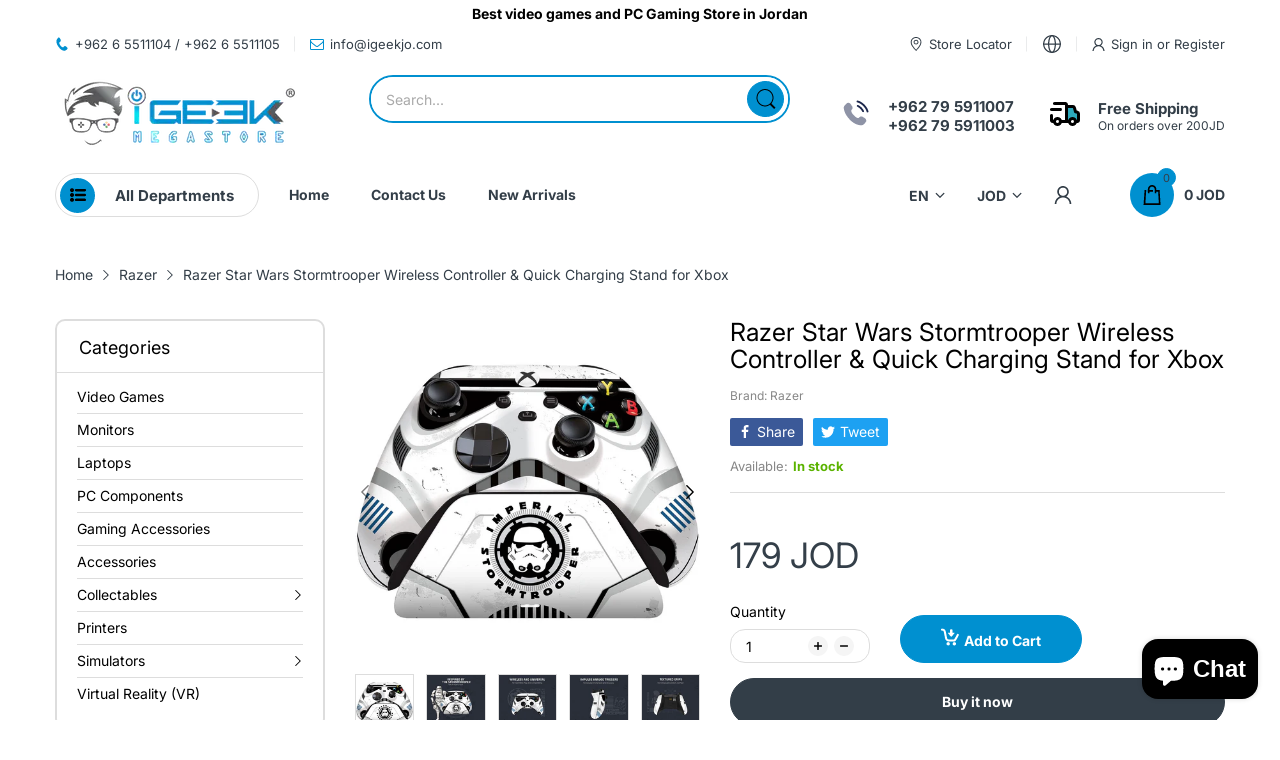

--- FILE ---
content_type: text/html; charset=utf-8
request_url: https://igeekjo.com/collections/razer/products/razer-star-wars-stormtrooper-wireless-controller-quick-charging-stand-for-xbox
body_size: 68238
content:
<!doctype html>
<html lang="en" class="no-js"">
  <head>
 
<meta charset="utf-8">
    <meta http-equiv="X-UA-Compatible" content="IE=edge">
    <meta name="viewport" content="width=device-width,initial-scale=1">
    <meta name="theme-color" content="">
    <link rel="canonical" href="https://igeekjo.com/products/razer-star-wars-stormtrooper-wireless-controller-quick-charging-stand-for-xbox"><link rel="preconnect" href="https://fonts.shopifycdn.com" crossorigin><link rel="icon" type="image/png" href="//igeekjo.com/cdn/shop/files/Untitled_design_1887c0b2-8746-4bb9-a8e0-aa39282df6e5.png?crop=center&height=128&v=1726761463&width=128"><title>
      Razer Star Wars Stormtrooper Wireless Controller &amp; Quick Charging Stan
 &ndash; iGeek Megastore</title><meta name="description" content="From the manufacturer Previous page     The Stormtrooper A much-needed dose of galactic order to your gaming setup with this collectible for Star Wars fans     Next page Inspired By Wireless Impulse Analog Triggers Textured Grips Quick Charge Previous page   BOBA FETT LIMITED EDITION Officially Licensed Star Wars Xbox ">

<meta property="og:site_name" content="iGeek Megastore">
<meta property="og:url" content="https://igeekjo.com/products/razer-star-wars-stormtrooper-wireless-controller-quick-charging-stand-for-xbox">
<meta property="og:title" content="Razer Star Wars Stormtrooper Wireless Controller &amp; Quick Charging Stan">
<meta property="og:type" content="product">
<meta property="og:description" content="From the manufacturer Previous page     The Stormtrooper A much-needed dose of galactic order to your gaming setup with this collectible for Star Wars fans     Next page Inspired By Wireless Impulse Analog Triggers Textured Grips Quick Charge Previous page   BOBA FETT LIMITED EDITION Officially Licensed Star Wars Xbox "><meta property="og:image" content="http://igeekjo.com/cdn/shop/files/1_eb66f63b-e882-4ce0-b1cb-0c4d6603a4fd.png?v=1704875826">
  <meta property="og:image:secure_url" content="https://igeekjo.com/cdn/shop/files/1_eb66f63b-e882-4ce0-b1cb-0c4d6603a4fd.png?v=1704875826">
  <meta property="og:image:width" content="1500">
  <meta property="og:image:height" content="1500"><meta property="og:price:amount" content="179">
  <meta property="og:price:currency" content="JOD"><meta name="twitter:card" content="summary_large_image">
<meta name="twitter:title" content="Razer Star Wars Stormtrooper Wireless Controller &amp; Quick Charging Stan">
<meta name="twitter:description" content="From the manufacturer Previous page     The Stormtrooper A much-needed dose of galactic order to your gaming setup with this collectible for Star Wars fans     Next page Inspired By Wireless Impulse Analog Triggers Textured Grips Quick Charge Previous page   BOBA FETT LIMITED EDITION Officially Licensed Star Wars Xbox "><script>document.documentElement.className = document.documentElement.className.replace('no-js', 'js');</script><script type="application/javascript">
  EventTarget.prototype.addEvent = EventTarget.prototype.addEventListener;
  EventTarget.prototype.removeEvent = EventTarget.prototype.removeEventListener;

  window.theme = Object.assign( window.theme || {}, {product: {"id":8211732267233,"title":"Razer Star Wars  Stormtrooper Wireless Controller \u0026 Quick Charging Stand for Xbox","handle":"razer-star-wars-stormtrooper-wireless-controller-quick-charging-stand-for-xbox","description":"\u003chr noshade size=\"1\" class=\"bucketDivider\" data-mce-fragment=\"1\"\u003e\n\u003ch2 data-mce-fragment=\"1\"\u003eFrom the manufacturer\u003c\/h2\u003e\n\u003cdiv class=\"aplus-v2 desktop celwidget\" data-csa-c-id=\"rckjsa-fbtbds-e8p4ul-w9htlr\" data-cel-widget=\"aplus\" data-mce-fragment=\"1\" cel_widget_id=\"aplus\" bis_skin_checked=\"1\"\u003e\n\u003cdiv class=\"celwidget aplus-module premium-module-2-fullbackground-image aplus-premium\" data-csa-c-id=\"bikjbx-hew8ud-n9j8ui-hnir8a\" data-cel-widget=\"aplus-premium-module-2-fullbackground-image\" data-mce-fragment=\"1\" cel_widget_id=\"aplus-premium-module-2-fullbackground-image\" bis_skin_checked=\"1\"\u003e\n\u003cdiv class=\"a-section a-spacing-none premium-aplus premium-aplus-module-2\" data-mce-fragment=\"1\" bis_skin_checked=\"1\"\u003e\n\u003cdiv class=\"a-section a-spacing-none premium-background-wrapper\" data-mce-fragment=\"1\" bis_skin_checked=\"1\"\u003e\n\u003cdiv class=\"a-section a-spacing-none background-image\" data-mce-fragment=\"1\" bis_skin_checked=\"1\"\u003e\u003cimg alt=\"stormtrooper star wars\" src=\"https:\/\/m.media-amazon.com\/images\/S\/aplus-media-library-service-media\/fb85d21e-cbf6-46a7-bcf5-740df5e43ec6.__CR0,0,1464,600_PT0_SX1464_V1___.jpg\" class=\"\" data-src=\"https:\/\/m.media-amazon.com\/images\/S\/aplus-media-library-service-media\/fb85d21e-cbf6-46a7-bcf5-740df5e43ec6.__CR0,0,1464,600_PT0_SX1464_V1___.jpg\" data-mce-fragment=\"1\" data-mce-src=\"https:\/\/m.media-amazon.com\/images\/S\/aplus-media-library-service-media\/fb85d21e-cbf6-46a7-bcf5-740df5e43ec6.__CR0,0,1464,600_PT0_SX1464_V1___.jpg\"\u003e\u003c\/div\u003e\n\u003c\/div\u003e\n\u003cdiv class=\"a-section a-text-center\" data-mce-fragment=\"1\" bis_skin_checked=\"1\"\u003e\u003cbr data-mce-fragment=\"1\"\u003e\u003c\/div\u003e\n\u003c\/div\u003e\n\u003c\/div\u003e\n\u003cdiv class=\"celwidget aplus-module premium-module-12-nav-carousel aplus-premium\" data-csa-c-id=\"tps5ww-cuwhkl-xol9pz-s9yr1h\" data-cel-widget=\"aplus-premium-module-12-nav-carousel\" data-mce-fragment=\"1\" cel_widget_id=\"aplus-premium-module-12-nav-carousel\" bis_skin_checked=\"1\"\u003e\n\u003cdiv class=\"a-section a-spacing-none premium-aplus premium-aplus-module-12 premium-aplus-module-12--top-nav\" data-mce-fragment=\"1\" bis_skin_checked=\"1\"\u003e\n\u003cdiv data-module-id=\"1\" class=\"a-section a-spacing-none aplus-carousel-container\" data-mce-fragment=\"1\" bis_skin_checked=\"1\"\u003e\n\u003cdiv id=\"premium-aplus-12-carousel-1-id\" data-a-carousel-options='{\"peek_percentage\":0,\"minimum_gutter_width\":0,\"show_partial_next\":false,\"name\":\"premium-aplus-12-carousel-1\"}' data-a-display-strategy=\"single\" data-a-transition-strategy=\"slideCircular\" class=\"a-begin a-carousel-container a-carousel-display-single a-carousel-transition-slideCircular aplus-image-carousel-container a-carousel-initialized\" data-mce-fragment=\"1\" bis_skin_checked=\"1\"\u003e\n\u003cdiv class=\"a-row a-carousel-controls a-carousel-row a-carousel-has-buttons a-carousel-overlay-buttons a-carousel-rounded-buttons\" data-mce-fragment=\"1\" bis_skin_checked=\"1\"\u003e\n\u003cdiv class=\"a-carousel-row-inner\" data-mce-fragment=\"1\" bis_skin_checked=\"1\"\u003e\n\u003cdiv class=\"a-carousel-col a-carousel-left\" data-mce-fragment=\"1\" bis_skin_checked=\"1\"\u003e\u003ca class=\"a-carousel-goto-prevpage\" href=\"https:\/\/www.amazon.com\/Mandalorian-Controller-Xbox-One-X-S\/dp\/B09YC5DBSH?th=1#\" tabindex=\"0\" data-mce-fragment=\"1\" data-mce-tabindex=\"0\" data-mce-href=\"https:\/\/www.amazon.com\/Mandalorian-Controller-Xbox-One-X-S\/dp\/B09YC5DBSH?th=1#\"\u003e\u003ci class=\"a-icon a-icon-previous-rounded\" data-mce-fragment=\"1\"\u003e\u003cspan class=\"a-icon-alt\" data-mce-fragment=\"1\"\u003ePrevious page\u003c\/span\u003e\u003c\/i\u003e\u003c\/a\u003e\u003c\/div\u003e\n\u003cdiv class=\"a-carousel-col a-carousel-center\" data-mce-fragment=\"1\" bis_skin_checked=\"1\"\u003e\n\u003cdiv class=\"a-carousel-viewport\" id=\"anonCarousel6\" data-mce-fragment=\"1\" bis_skin_checked=\"1\"\u003e\n\u003col class=\"a-carousel\" role=\"list\" data-mce-fragment=\"1\"\u003e\n\u003cli class=\"a-carousel-card aplus-carousel-card\" role=\"listitem\" aria-setsize=\"5\" aria-posinset=\"4\" aria-hidden=\"true\" data-mce-fragment=\"1\"\u003e\n\u003cdiv class=\"a-section a-spacing-none aplus-card-image\" data-mce-fragment=\"1\" bis_skin_checked=\"1\"\u003e\u003cimg alt=\"stormtrooper star wars\" src=\"https:\/\/m.media-amazon.com\/images\/S\/aplus-media-library-service-media\/75ef7707-d8a7-4934-bde8-919b688a8b11.__CR0,0,1464,600_PT0_SX1464_V1___.jpg\" data-mce-fragment=\"1\" data-mce-src=\"https:\/\/m.media-amazon.com\/images\/S\/aplus-media-library-service-media\/75ef7707-d8a7-4934-bde8-919b688a8b11.__CR0,0,1464,600_PT0_SX1464_V1___.jpg\"\u003e\u003c\/div\u003e\n\u003cdiv class=\"a-section a-spacing-none aplus-card-details-wrapper aplus-container-2\" data-mce-fragment=\"1\" bis_skin_checked=\"1\"\u003e\n\u003cdiv class=\"a-section a-spacing-none aplus-card-detail\" data-mce-fragment=\"1\" bis_skin_checked=\"1\"\u003e\n\u003cdiv class=\"a-section a-spacing-none aplus-table-cell\" data-mce-fragment=\"1\" bis_skin_checked=\"1\"\u003e\n\u003cdiv class=\"a-section a-spacing-none aplus-text-background aplus-text-background-color\" data-mce-fragment=\"1\" bis_skin_checked=\"1\"\u003e\n\u003cdiv class=\"a-section a-spacing-none card-description\" data-mce-fragment=\"1\" bis_skin_checked=\"1\"\u003e\n\u003ch1 class=\"aplus-h1 a-text-bold\" data-mce-fragment=\"1\"\u003e\u003cbr data-mce-fragment=\"1\"\u003e\u003c\/h1\u003e\n\u003cp class=\"description aplus-p1\" data-mce-fragment=\"1\"\u003e \u003cbr data-mce-fragment=\"1\"\u003e\u003c\/p\u003e\n\u003cbr data-mce-fragment=\"1\"\u003e\n\u003c\/div\u003e\n\u003c\/div\u003e\n\u003c\/div\u003e\n\u003c\/div\u003e\n\u003c\/div\u003e\n\u003c\/li\u003e\n\u003cli class=\"a-carousel-card aplus-carousel-card\" role=\"listitem\" aria-setsize=\"5\" aria-posinset=\"5\" aria-hidden=\"true\" data-mce-fragment=\"1\"\u003e\n\u003cdiv class=\"a-section a-spacing-none aplus-card-image\" data-mce-fragment=\"1\" bis_skin_checked=\"1\"\u003e\u003cimg alt=\"stormtrooper star wars\" src=\"https:\/\/m.media-amazon.com\/images\/S\/aplus-media-library-service-media\/63822ce7-1c3c-492e-ae2f-ab2fcedad286.__CR0,0,1464,600_PT0_SX1464_V1___.jpg\" data-mce-fragment=\"1\" data-mce-src=\"https:\/\/m.media-amazon.com\/images\/S\/aplus-media-library-service-media\/63822ce7-1c3c-492e-ae2f-ab2fcedad286.__CR0,0,1464,600_PT0_SX1464_V1___.jpg\"\u003e\u003c\/div\u003e\n\u003cdiv class=\"a-section a-spacing-none aplus-card-details-wrapper aplus-container-2\" data-mce-fragment=\"1\" bis_skin_checked=\"1\"\u003e\n\u003cdiv class=\"a-section a-spacing-none aplus-card-detail\" data-mce-fragment=\"1\" bis_skin_checked=\"1\"\u003e\n\u003cdiv class=\"a-section a-spacing-none aplus-table-cell\" data-mce-fragment=\"1\" bis_skin_checked=\"1\"\u003e\n\u003cdiv class=\"a-section a-spacing-none aplus-text-background aplus-text-background-color\" data-mce-fragment=\"1\" bis_skin_checked=\"1\"\u003e\n\u003cdiv class=\"a-section a-spacing-none card-description\" data-mce-fragment=\"1\" bis_skin_checked=\"1\"\u003e\n\u003ch1 class=\"aplus-h1 a-text-bold\" data-mce-fragment=\"1\"\u003e\u003cbr data-mce-fragment=\"1\"\u003e\u003c\/h1\u003e\n\u003cp class=\"description aplus-p1\" data-mce-fragment=\"1\"\u003e \u003cbr data-mce-fragment=\"1\"\u003e\u003c\/p\u003e\n\u003cbr data-mce-fragment=\"1\"\u003e\n\u003c\/div\u003e\n\u003c\/div\u003e\n\u003c\/div\u003e\n\u003c\/div\u003e\n\u003c\/div\u003e\n\u003c\/li\u003e\n\u003cli class=\"a-carousel-card aplus-carousel-card\" role=\"listitem\" aria-setsize=\"5\" aria-posinset=\"1\" aria-hidden=\"false\" data-mce-fragment=\"1\"\u003e\n\u003cdiv class=\"a-section a-spacing-none aplus-card-image\" data-mce-fragment=\"1\" bis_skin_checked=\"1\"\u003e\u003cimg alt=\"stormtrooper star wars\" src=\"https:\/\/m.media-amazon.com\/images\/S\/aplus-media-library-service-media\/2184351c-a063-4c9a-ae93-af51ada35998.__CR0,0,1464,600_PT0_SX1464_V1___.jpg\" data-mce-fragment=\"1\" data-mce-src=\"https:\/\/m.media-amazon.com\/images\/S\/aplus-media-library-service-media\/2184351c-a063-4c9a-ae93-af51ada35998.__CR0,0,1464,600_PT0_SX1464_V1___.jpg\"\u003e\u003c\/div\u003e\n\u003cdiv class=\"a-section a-spacing-none aplus-card-details-wrapper aplus-container-2\" data-mce-fragment=\"1\" bis_skin_checked=\"1\"\u003e\n\u003cdiv class=\"a-section a-spacing-none aplus-card-detail\" data-mce-fragment=\"1\" bis_skin_checked=\"1\"\u003e\n\u003cdiv class=\"a-section a-spacing-none aplus-table-cell\" data-mce-fragment=\"1\" bis_skin_checked=\"1\"\u003e\n\u003cdiv class=\"a-section a-spacing-none aplus-text-background aplus-text-background-color\" data-mce-fragment=\"1\" bis_skin_checked=\"1\"\u003e\n\u003cdiv class=\"a-section a-spacing-none card-description\" data-mce-fragment=\"1\" bis_skin_checked=\"1\"\u003e\n\u003ch1 class=\"aplus-h1 a-text-bold\" data-mce-fragment=\"1\"\u003eThe Stormtrooper\u003c\/h1\u003e\n\u003cp class=\"description aplus-p1\" data-mce-fragment=\"1\"\u003eA much-needed dose of galactic order to your gaming setup with this collectible for Star Wars fans\u003c\/p\u003e\n\u003c\/div\u003e\n\u003c\/div\u003e\n\u003c\/div\u003e\n\u003c\/div\u003e\n\u003c\/div\u003e\n\u003c\/li\u003e\n\u003cli class=\"a-carousel-card aplus-carousel-card\" role=\"listitem\" aria-setsize=\"5\" aria-posinset=\"2\" aria-hidden=\"true\" data-mce-fragment=\"1\"\u003e\n\u003cdiv class=\"a-section a-spacing-none aplus-card-image\" data-mce-fragment=\"1\" bis_skin_checked=\"1\"\u003e\u003cimg alt=\"stormtrooper star wars\" src=\"https:\/\/m.media-amazon.com\/images\/S\/aplus-media-library-service-media\/df73c478-79f3-49b2-b50e-69c7ba6f235e.__CR0,0,1464,600_PT0_SX1464_V1___.jpg\" data-mce-fragment=\"1\" data-mce-src=\"https:\/\/m.media-amazon.com\/images\/S\/aplus-media-library-service-media\/df73c478-79f3-49b2-b50e-69c7ba6f235e.__CR0,0,1464,600_PT0_SX1464_V1___.jpg\"\u003e\u003c\/div\u003e\n\u003cdiv class=\"a-section a-spacing-none aplus-card-details-wrapper aplus-container-2\" data-mce-fragment=\"1\" bis_skin_checked=\"1\"\u003e\n\u003cdiv class=\"a-section a-spacing-none aplus-card-detail\" data-mce-fragment=\"1\" bis_skin_checked=\"1\"\u003e\n\u003cdiv class=\"a-section a-spacing-none aplus-table-cell\" data-mce-fragment=\"1\" bis_skin_checked=\"1\"\u003e\n\u003cdiv class=\"a-section a-spacing-none aplus-text-background aplus-text-background-color\" data-mce-fragment=\"1\" bis_skin_checked=\"1\"\u003e\n\u003cdiv class=\"a-section a-spacing-none card-description\" data-mce-fragment=\"1\" bis_skin_checked=\"1\"\u003e\n\u003ch1 class=\"aplus-h1 a-text-bold\" data-mce-fragment=\"1\"\u003e\u003cbr data-mce-fragment=\"1\"\u003e\u003c\/h1\u003e\n\u003cp class=\"description aplus-p1\" data-mce-fragment=\"1\"\u003e \u003cbr data-mce-fragment=\"1\"\u003e\u003c\/p\u003e\n\u003cbr data-mce-fragment=\"1\"\u003e\n\u003c\/div\u003e\n\u003c\/div\u003e\n\u003c\/div\u003e\n\u003c\/div\u003e\n\u003c\/div\u003e\n\u003c\/li\u003e\n\u003cli class=\"a-carousel-card aplus-carousel-card\" role=\"listitem\" aria-setsize=\"5\" aria-posinset=\"3\" aria-hidden=\"true\" data-mce-fragment=\"1\"\u003e\n\u003cdiv class=\"a-section a-spacing-none aplus-card-image\" data-mce-fragment=\"1\" bis_skin_checked=\"1\"\u003e\u003cimg alt=\"stormtrooper star wars\" src=\"https:\/\/m.media-amazon.com\/images\/S\/aplus-media-library-service-media\/a5b9e5de-ee17-4289-810b-dc8470072c0f.__CR0,0,1464,600_PT0_SX1464_V1___.jpg\" data-mce-fragment=\"1\" data-mce-src=\"https:\/\/m.media-amazon.com\/images\/S\/aplus-media-library-service-media\/a5b9e5de-ee17-4289-810b-dc8470072c0f.__CR0,0,1464,600_PT0_SX1464_V1___.jpg\"\u003e\u003c\/div\u003e\n\u003cdiv class=\"a-section a-spacing-none aplus-card-details-wrapper aplus-container-2\" data-mce-fragment=\"1\" bis_skin_checked=\"1\"\u003e\n\u003cdiv class=\"a-section a-spacing-none aplus-card-detail\" data-mce-fragment=\"1\" bis_skin_checked=\"1\"\u003e\n\u003cdiv class=\"a-section a-spacing-none aplus-table-cell\" data-mce-fragment=\"1\" bis_skin_checked=\"1\"\u003e\n\u003cdiv class=\"a-section a-spacing-none aplus-text-background aplus-text-background-color\" data-mce-fragment=\"1\" bis_skin_checked=\"1\"\u003e\n\u003cdiv class=\"a-section a-spacing-none card-description\" data-mce-fragment=\"1\" bis_skin_checked=\"1\"\u003e\n\u003ch1 class=\"aplus-h1 a-text-bold\" data-mce-fragment=\"1\"\u003e\u003cbr data-mce-fragment=\"1\"\u003e\u003c\/h1\u003e\n\u003cp class=\"description aplus-p1\" data-mce-fragment=\"1\"\u003e \u003cbr data-mce-fragment=\"1\"\u003e\u003c\/p\u003e\n\u003cbr data-mce-fragment=\"1\"\u003e\n\u003c\/div\u003e\n\u003c\/div\u003e\n\u003c\/div\u003e\n\u003c\/div\u003e\n\u003c\/div\u003e\n\u003c\/li\u003e\n\u003c\/ol\u003e\n\u003c\/div\u003e\n\u003c\/div\u003e\n\u003cdiv class=\"a-carousel-col a-carousel-right\" data-mce-fragment=\"1\" bis_skin_checked=\"1\"\u003e\u003ca class=\"a-carousel-goto-nextpage\" href=\"https:\/\/www.amazon.com\/Mandalorian-Controller-Xbox-One-X-S\/dp\/B09YC5DBSH?th=1#\" tabindex=\"0\" data-mce-fragment=\"1\" data-mce-tabindex=\"0\" data-mce-href=\"https:\/\/www.amazon.com\/Mandalorian-Controller-Xbox-One-X-S\/dp\/B09YC5DBSH?th=1#\"\u003e\u003ci class=\"a-icon a-icon-next-rounded\" data-mce-fragment=\"1\"\u003e\u003cspan class=\"a-icon-alt\" data-mce-fragment=\"1\"\u003eNext page\u003c\/span\u003e\u003c\/i\u003e\u003c\/a\u003e\u003c\/div\u003e\n\u003c\/div\u003e\n\u003c\/div\u003e\n\u003c\/div\u003e\n\u003cdiv id=\"aplus-carousel-actions-1\" class=\"a-section aplus-carousel-actions\" data-mce-fragment=\"1\" bis_skin_checked=\"1\"\u003e\n\u003cspan class=\"aplus-goto-btn aplus-goto-btn-1 aplus-active\" data-mce-fragment=\"1\"\u003e\u003cspan class=\"aplus-accent2 aplus-carousel-label\" data-mce-fragment=\"1\"\u003eInspired By\u003c\/span\u003e\u003c\/span\u003e\u003cspan data-mce-fragment=\"1\"\u003e \u003c\/span\u003e\u003cspan class=\"aplus-goto-btn aplus-goto-btn-1\" data-mce-fragment=\"1\"\u003e\u003cspan class=\"aplus-accent2 aplus-carousel-label\" data-mce-fragment=\"1\"\u003eWireless\u003c\/span\u003e\u003c\/span\u003e\u003cspan data-mce-fragment=\"1\"\u003e \u003c\/span\u003e\u003cspan class=\"aplus-goto-btn aplus-goto-btn-1\" data-mce-fragment=\"1\"\u003e\u003cspan class=\"aplus-accent2 aplus-carousel-label\" data-mce-fragment=\"1\"\u003eImpulse Analog Triggers\u003c\/span\u003e\u003c\/span\u003e\u003cspan data-mce-fragment=\"1\"\u003e \u003c\/span\u003e\u003cspan class=\"aplus-goto-btn aplus-goto-btn-1\" data-mce-fragment=\"1\"\u003e\u003cspan class=\"aplus-accent2 aplus-carousel-label\" data-mce-fragment=\"1\"\u003eTextured Grips\u003c\/span\u003e\u003c\/span\u003e\u003cspan data-mce-fragment=\"1\"\u003e \u003c\/span\u003e\u003cspan class=\"aplus-goto-btn aplus-goto-btn-1\" data-mce-fragment=\"1\"\u003e\u003cspan class=\"aplus-accent2 aplus-carousel-label\" data-mce-fragment=\"1\"\u003eQuick Charge\u003c\/span\u003e\u003c\/span\u003e\n\u003c\/div\u003e\n\u003c\/div\u003e\n\u003c\/div\u003e\n\u003c\/div\u003e\n\u003cdiv class=\"celwidget aplus-module premium-module-10-hotspot-plain-image aplus-premium\" data-csa-c-id=\"niypow-ogbo43-2olxbr-q4cisg\" data-cel-widget=\"aplus-premium-module-10-hotspot-plain-image\" data-mce-fragment=\"1\" cel_widget_id=\"aplus-premium-module-10-hotspot-plain-image\" bis_skin_checked=\"1\"\u003e\n\u003cdiv class=\"a-section a-spacing-none premium-aplus premium-aplus-module-10\" data-mce-fragment=\"1\" bis_skin_checked=\"1\"\u003e\n\u003cimg alt=\"stormtrooper star wars\" src=\"https:\/\/m.media-amazon.com\/images\/S\/aplus-media-library-service-media\/a7b9b362-6aeb-4103-bb94-1b1031d396e9.__CR0,0,1464,600_PT0_SX1464_V1___.jpg\" class=\"\" data-src=\"https:\/\/m.media-amazon.com\/images\/S\/aplus-media-library-service-media\/a7b9b362-6aeb-4103-bb94-1b1031d396e9.__CR0,0,1464,600_PT0_SX1464_V1___.jpg\" data-mce-fragment=\"1\" data-mce-src=\"https:\/\/m.media-amazon.com\/images\/S\/aplus-media-library-service-media\/a7b9b362-6aeb-4103-bb94-1b1031d396e9.__CR0,0,1464,600_PT0_SX1464_V1___.jpg\"\u003e\n\u003cdiv class=\"hover-wrapper\" data-mce-fragment=\"1\" bis_skin_checked=\"1\"\u003e\n\u003cspan class=\"hover-point a-declarative\" data-inline-content=\"\u0026lt;div\u0026gt;\n                    \u0026lt;p style='font-weight: bold'\u0026gt;Inspired by the Stormtrooper\u0026lt;\/p\u0026gt;\n                    \u0026lt;p\u0026gt;Add a much-needed dose of galactic order to your gaming setup with this must-have collectible for Imperial loyalists and Star Wars fans alike.\u0026lt;\/p\u0026gt;\n                \u0026lt;\/div\u0026gt;\" data-position=\"triggerHorizontal\" style=\"box-sizing: border-box; display: block; border: 2px solid #ffffff; background: rgba(145, 145, 145, 0.4); width: 35px; height: 35px; border-radius: 50%; outline-style: none; cursor: pointer;\" tabindex=\"0\" data-mce-fragment=\"1\" data-mce-tabindex=\"0\" data-mce-style=\"box-sizing: border-box; display: block; border: 2px solid #ffffff; background: rgba(145, 145, 145, 0.4); width: 35px; height: 35px; border-radius: 50%; outline-style: none; cursor: pointer;\"\u003e\u003c\/span\u003e\u003cbr data-mce-fragment=\"1\"\u003e\n\u003c\/div\u003e\n\u003cdiv class=\"hover-wrapper\" data-mce-fragment=\"1\" bis_skin_checked=\"1\"\u003e\n\u003cspan class=\"hover-point a-declarative\" data-inline-content=\"\u0026lt;div\u0026gt;\n                    \u0026lt;p style='font-weight: bold'\u0026gt;Wireless and Universal \u0026lt;\/p\u0026gt;\n                    \u0026lt;p\u0026gt;Designed to work with Xbox Series X|S and all Xbox One models, pair the controller quickly and easily with just one button—a fast, stable connection that also works for PC\u0026lt;\/p\u0026gt;\n                \u0026lt;\/div\u0026gt;\" data-position=\"triggerHorizontal\" style=\"box-sizing: border-box; display: block; border: 2px solid #ffffff; background: rgba(145, 145, 145, 0.4); width: 35px; height: 35px; border-radius: 50%; outline-style: none; cursor: pointer;\" tabindex=\"0\" data-mce-fragment=\"1\" data-mce-tabindex=\"0\" data-mce-style=\"box-sizing: border-box; display: block; border: 2px solid #ffffff; background: rgba(145, 145, 145, 0.4); width: 35px; height: 35px; border-radius: 50%; outline-style: none; cursor: pointer;\"\u003e\u003c\/span\u003e\u003cbr data-mce-fragment=\"1\"\u003e\n\u003c\/div\u003e\n\u003cdiv class=\"hover-wrapper\" data-mce-fragment=\"1\" bis_skin_checked=\"1\"\u003e\n\u003cspan class=\"hover-point a-declarative\" data-inline-content=\"\u0026lt;div\u0026gt;\n                    \u0026lt;p style='font-weight: bold'\u0026gt;Impulse Analog Triggers \u0026lt;\/p\u0026gt;\n                    \u0026lt;p\u0026gt;Whether you’re firing a gun or taking hits, feel the action and be in the moment with triggers that not only vibrate as you game, but are pressure-sensitive for a finer level of precision\u0026lt;\/p\u0026gt;\n                \u0026lt;\/div\u0026gt;\" data-position=\"triggerHorizontal\" style=\"box-sizing: border-box; display: block; border: 2px solid #ffffff; background: rgba(145, 145, 145, 0.4); width: 35px; height: 35px; border-radius: 50%; outline-style: none; cursor: pointer;\" tabindex=\"0\" data-mce-fragment=\"1\" data-mce-tabindex=\"0\" data-mce-style=\"box-sizing: border-box; display: block; border: 2px solid #ffffff; background: rgba(145, 145, 145, 0.4); width: 35px; height: 35px; border-radius: 50%; outline-style: none; cursor: pointer;\"\u003e\u003c\/span\u003e\u003cbr data-mce-fragment=\"1\"\u003e\n\u003c\/div\u003e\n\u003cdiv class=\"hover-wrapper\" data-mce-fragment=\"1\" bis_skin_checked=\"1\"\u003e\n\u003cspan class=\"hover-point a-declarative\" data-inline-content=\"\u0026lt;div\u0026gt;\n                    \u0026lt;p style='font-weight: bold'\u0026gt;Textured Grips \u0026lt;\/p\u0026gt;\n                    \u0026lt;p\u0026gt;Just like the latest Xbox controllers, this model comes with textured grips on its triggers, bumpers, and back-case—making it feel more natural and easier to hold\u0026lt;\/p\u0026gt;\n                \u0026lt;\/div\u0026gt;\" data-position=\"triggerHorizontal\" style=\"box-sizing: border-box; display: block; border: 2px solid #ffffff; background: rgba(145, 145, 145, 0.4); width: 35px; height: 35px; border-radius: 50%; outline-style: none; cursor: pointer;\" tabindex=\"0\" data-mce-fragment=\"1\" data-mce-tabindex=\"0\" data-mce-style=\"box-sizing: border-box; display: block; border: 2px solid #ffffff; background: rgba(145, 145, 145, 0.4); width: 35px; height: 35px; border-radius: 50%; outline-style: none; cursor: pointer;\"\u003e\u003c\/span\u003e\u003cbr data-mce-fragment=\"1\"\u003e\n\u003c\/div\u003e\n\u003cdiv class=\"hover-wrapper\" data-mce-fragment=\"1\" bis_skin_checked=\"1\"\u003e\n\u003cspan class=\"hover-point a-declarative\" data-inline-content=\"\u0026lt;div\u0026gt;\n                    \u0026lt;p style='font-weight: bold'\u0026gt;Quick Charge  \u0026lt;\/p\u0026gt;\n                    \u0026lt;p\u0026gt;Able to fully charge your controller in under 3 hours, the stand is also designed with overcharge protection to prevent overheating and short circuiting.  \u0026lt;\/p\u0026gt;\n                \u0026lt;\/div\u0026gt;\" data-position=\"triggerHorizontal\" style=\"box-sizing: border-box; display: block; border: 2px solid #ffffff; background: rgba(145, 145, 145, 0.4); width: 35px; height: 35px; border-radius: 50%; outline-style: none; cursor: pointer;\" tabindex=\"0\" data-mce-fragment=\"1\" data-mce-tabindex=\"0\" data-mce-style=\"box-sizing: border-box; display: block; border: 2px solid #ffffff; background: rgba(145, 145, 145, 0.4); width: 35px; height: 35px; border-radius: 50%; outline-style: none; cursor: pointer;\"\u003e\u003c\/span\u003e\u003cbr data-mce-fragment=\"1\"\u003e\n\u003c\/div\u003e\n\u003cdiv class=\"hover-wrapper\" data-mce-fragment=\"1\" bis_skin_checked=\"1\"\u003e\n\u003cspan class=\"hover-point a-declarative\" data-inline-content=\"\u0026lt;div\u0026gt;\n                    \u0026lt;p style='font-weight: bold'\u0026gt;Magnetic Contact System  \u0026lt;\/p\u0026gt;\n                    \u0026lt;p\u0026gt;Mount your controller easily and never worry about its charge being interrupted thanks to a magnetic design that secures the controller to the stand\u0026lt;\/p\u0026gt;\n                \u0026lt;\/div\u0026gt;\" data-position=\"triggerHorizontal\" style=\"box-sizing: border-box; display: block; border: 2px solid #ffffff; background: rgba(145, 145, 145, 0.4); width: 35px; height: 35px; border-radius: 50%; outline-style: none; cursor: pointer;\" tabindex=\"0\" data-mce-fragment=\"1\" data-mce-tabindex=\"0\" data-mce-style=\"box-sizing: border-box; display: block; border: 2px solid #ffffff; background: rgba(145, 145, 145, 0.4); width: 35px; height: 35px; border-radius: 50%; outline-style: none; cursor: pointer;\"\u003e\u003c\/span\u003e\u003cbr data-mce-fragment=\"1\"\u003e\n\u003c\/div\u003e\n\u003c\/div\u003e\n\u003c\/div\u003e\n\u003cdiv class=\"celwidget aplus-module premium-module-13-carousel aplus-premium\" data-csa-c-id=\"sx635q-2ro41u-o27xjm-y0snkb\" data-cel-widget=\"aplus-premium-module-13-carousel\" data-mce-fragment=\"1\" cel_widget_id=\"aplus-premium-module-13-carousel\" bis_skin_checked=\"1\"\u003e\n\u003cdiv class=\"a-section a-spacing-none premium-aplus premium-aplus-module-13\" data-mce-fragment=\"1\" bis_skin_checked=\"1\"\u003e\n\u003cdiv class=\"a-section a-spacing-none aplus-carousel-container\" data-mce-fragment=\"1\" bis_skin_checked=\"1\"\u003e\n\u003cdiv id=\"premium-aplus-13-carousel-3-id\" data-a-carousel-options='{\"peek_percentage\":0,\"minimum_gutter_width\":0,\"show_partial_next\":false,\"name\":\"premium-aplus-13-carousel-3\"}' data-a-display-strategy=\"single\" data-a-transition-strategy=\"slideCircular\" class=\"a-begin a-carousel-container a-carousel-display-single a-carousel-transition-slideCircular a-carousel-initialized\" data-mce-fragment=\"1\" bis_skin_checked=\"1\"\u003e\n\u003cdiv class=\"a-row a-carousel-controls a-carousel-row a-carousel-has-buttons a-carousel-overlay-buttons a-carousel-rounded-buttons\" data-mce-fragment=\"1\" bis_skin_checked=\"1\"\u003e\n\u003cdiv class=\"a-carousel-row-inner\" data-mce-fragment=\"1\" bis_skin_checked=\"1\"\u003e\n\u003cdiv class=\"a-carousel-col a-carousel-left\" data-mce-fragment=\"1\" bis_skin_checked=\"1\"\u003e\u003ca class=\"a-carousel-goto-prevpage\" href=\"https:\/\/www.amazon.com\/Mandalorian-Controller-Xbox-One-X-S\/dp\/B09YC5DBSH?th=1#\" tabindex=\"0\" data-mce-fragment=\"1\" data-mce-tabindex=\"0\" data-mce-href=\"https:\/\/www.amazon.com\/Mandalorian-Controller-Xbox-One-X-S\/dp\/B09YC5DBSH?th=1#\"\u003e\u003ci class=\"a-icon a-icon-previous-rounded\" data-mce-fragment=\"1\"\u003e\u003cspan class=\"a-icon-alt\" data-mce-fragment=\"1\"\u003ePrevious page\u003c\/span\u003e\u003c\/i\u003e\u003c\/a\u003e\u003c\/div\u003e\n\u003cdiv class=\"a-carousel-col a-carousel-center\" data-mce-fragment=\"1\" bis_skin_checked=\"1\"\u003e\n\u003cdiv class=\"a-carousel-viewport\" id=\"anonCarousel7\" data-mce-fragment=\"1\" bis_skin_checked=\"1\"\u003e\n\u003col class=\"a-carousel\" role=\"list\" data-mce-fragment=\"1\"\u003e\n\u003cli class=\"a-carousel-card aplus-carousel-element\" role=\"listitem\" aria-setsize=\"3\" aria-posinset=\"3\" aria-hidden=\"true\" data-mce-fragment=\"1\"\u003e\n\u003cdiv class=\"a-section a-spacing-none aplus-card-image\" data-mce-fragment=\"1\" bis_skin_checked=\"1\"\u003e\u003cimg alt=\"1\" src=\"https:\/\/m.media-amazon.com\/images\/S\/aplus-media-library-service-media\/11afa749-9b74-4102-954d-af6b08206baa.__CR0,0,1464,600_PT0_SX1464_V1___.jpg\" data-mce-fragment=\"1\" data-mce-src=\"https:\/\/m.media-amazon.com\/images\/S\/aplus-media-library-service-media\/11afa749-9b74-4102-954d-af6b08206baa.__CR0,0,1464,600_PT0_SX1464_V1___.jpg\"\u003e\u003c\/div\u003e\n\u003cdiv class=\"a-section a-spacing-none aplus-card-description-wrapper\" data-mce-fragment=\"1\" bis_skin_checked=\"1\"\u003e\n\u003cdiv class=\"a-section a-spacing-none aplus-card-description aplus-container-1-2\" data-mce-fragment=\"1\" bis_skin_checked=\"1\"\u003e\n\u003cdiv class=\"a-section a-spacing-none aplus-card-table-cell\" data-mce-fragment=\"1\" bis_skin_checked=\"1\"\u003e\n\u003cdiv class=\"a-section a-spacing-none aplus-text-background aplus-container-1\" data-mce-fragment=\"1\" bis_skin_checked=\"1\"\u003e\n\u003cdiv class=\"a-section a-spacing-none aplus-card-title\" data-mce-fragment=\"1\" bis_skin_checked=\"1\"\u003e\n\u003ch1 class=\"aplus-h2 a-text-bold\" data-mce-fragment=\"1\"\u003e\u003cbr data-mce-fragment=\"1\"\u003e\u003c\/h1\u003e\n\u003cbr data-mce-fragment=\"1\"\u003e\n\u003c\/div\u003e\n\u003cdiv class=\"a-section a-spacing-none aplus-card-body\" data-mce-fragment=\"1\" bis_skin_checked=\"1\"\u003e\n\u003cp class=\"aplus-p3\" data-mce-fragment=\"1\"\u003e \u003cbr data-mce-fragment=\"1\"\u003e\u003c\/p\u003e\n\u003cbr data-mce-fragment=\"1\"\u003e\n\u003c\/div\u003e\n\u003cdiv class=\"a-section a-spacing-none aplus-card-link-button\" data-mce-fragment=\"1\" bis_skin_checked=\"1\"\u003e\n\u003cspan class=\"a-button a-button-toggle aplus-comparison-table-carousel-link-button\" id=\"a-autoid-53\" data-mce-fragment=\"1\"\u003e\u003cspan class=\"a-button-inner\" data-mce-fragment=\"1\"\u003e\u003ca href=\"https:\/\/www.amazon.com\/dp\/B09J7R4X5X?ref=emc_p_m_13_b\" class=\"a-button-text\" id=\"a-autoid-53-announce\" data-mce-fragment=\"1\" data-mce-href=\"https:\/\/www.amazon.com\/dp\/B09J7R4X5X?ref=emc_p_m_13_b\"\u003e\u003c\/a\u003e\u003c\/span\u003e\u003c\/span\u003e\u003cbr data-mce-fragment=\"1\"\u003e\n\u003c\/div\u003e\n\u003c\/div\u003e\n\u003c\/div\u003e\n\u003c\/div\u003e\n\u003c\/div\u003e\n\u003c\/li\u003e\n\u003cli class=\"a-carousel-card aplus-carousel-element\" role=\"listitem\" aria-setsize=\"3\" aria-posinset=\"1\" aria-hidden=\"false\" data-mce-fragment=\"1\"\u003e\n\u003cdiv class=\"a-section a-spacing-none aplus-card-image\" data-mce-fragment=\"1\" bis_skin_checked=\"1\"\u003e\u003cimg alt=\"boba fett star wars\" src=\"https:\/\/m.media-amazon.com\/images\/S\/aplus-media-library-service-media\/c6646c5b-461e-4473-90a2-55d36c67d32a.__CR0,0,1464,600_PT0_SX1464_V1___.jpg\" data-mce-fragment=\"1\" data-mce-src=\"https:\/\/m.media-amazon.com\/images\/S\/aplus-media-library-service-media\/c6646c5b-461e-4473-90a2-55d36c67d32a.__CR0,0,1464,600_PT0_SX1464_V1___.jpg\"\u003e\u003c\/div\u003e\n\u003cdiv class=\"a-section a-spacing-none aplus-card-description-wrapper\" data-mce-fragment=\"1\" bis_skin_checked=\"1\"\u003e\n\u003cdiv class=\"a-section a-spacing-none aplus-card-description aplus-container-1-2\" data-mce-fragment=\"1\" bis_skin_checked=\"1\"\u003e\n\u003cdiv class=\"a-section a-spacing-none aplus-card-table-cell\" data-mce-fragment=\"1\" bis_skin_checked=\"1\"\u003e\n\u003cdiv class=\"a-section a-spacing-none aplus-text-background aplus-container-1\" data-mce-fragment=\"1\" bis_skin_checked=\"1\"\u003e\n\u003cdiv class=\"a-section a-spacing-none aplus-card-title\" data-mce-fragment=\"1\" bis_skin_checked=\"1\"\u003e\n\u003ch1 class=\"aplus-h2 a-text-bold\" data-mce-fragment=\"1\"\u003eBOBA FETT LIMITED EDITION\u003c\/h1\u003e\n\u003c\/div\u003e\n\u003cdiv class=\"a-section a-spacing-none aplus-card-body\" data-mce-fragment=\"1\" bis_skin_checked=\"1\"\u003e\n\u003cp class=\"aplus-p3\" data-mce-fragment=\"1\"\u003eOfficially Licensed Star Wars Xbox Controller and Quick Charging Stand\u003c\/p\u003e\n\u003c\/div\u003e\n\u003cdiv class=\"a-section a-spacing-none aplus-card-link-button\" data-mce-fragment=\"1\" bis_skin_checked=\"1\"\u003e\u003cspan class=\"a-button a-button-toggle aplus-comparison-table-carousel-link-button\" id=\"a-autoid-51\" data-mce-fragment=\"1\"\u003e\u003cspan class=\"a-button-inner\" data-mce-fragment=\"1\"\u003e\u003ca href=\"https:\/\/www.amazon.com\/dp\/B09J7DDH11?ref=emc_p_m_13_b\" class=\"a-button-text\" id=\"a-autoid-51-announce\" data-mce-fragment=\"1\" data-mce-href=\"https:\/\/www.amazon.com\/dp\/B09J7DDH11?ref=emc_p_m_13_b\"\u003eLearn More\u003c\/a\u003e\u003c\/span\u003e\u003c\/span\u003e\u003c\/div\u003e\n\u003c\/div\u003e\n\u003c\/div\u003e\n\u003c\/div\u003e\n\u003c\/div\u003e\n\u003c\/li\u003e\n\u003c\/ol\u003e\n\u003c\/div\u003e\n\u003c\/div\u003e\n\u003c\/div\u003e\n\u003c\/div\u003e\n\u003c\/div\u003e\n\u003c\/div\u003e\n\u003c\/div\u003e\n\u003c\/div\u003e\n\u003c\/div\u003e","published_at":"2024-01-10T11:37:04+03:00","created_at":"2024-01-10T11:37:04+03:00","vendor":"Brand: Razer","type":"Controller","tags":["Xbox Controller"],"price":17900,"price_min":17900,"price_max":17900,"available":true,"price_varies":false,"compare_at_price":null,"compare_at_price_min":0,"compare_at_price_max":0,"compare_at_price_varies":false,"variants":[{"id":44391264682209,"title":"Default Title","option1":"Default Title","option2":null,"option3":null,"sku":"","requires_shipping":true,"taxable":true,"featured_image":null,"available":true,"name":"Razer Star Wars  Stormtrooper Wireless Controller \u0026 Quick Charging Stand for Xbox","public_title":null,"options":["Default Title"],"price":17900,"weight":0,"compare_at_price":null,"inventory_quantity":-2,"inventory_management":null,"inventory_policy":"deny","barcode":"","requires_selling_plan":false,"selling_plan_allocations":[]}],"images":["\/\/igeekjo.com\/cdn\/shop\/files\/1_eb66f63b-e882-4ce0-b1cb-0c4d6603a4fd.png?v=1704875826","\/\/igeekjo.com\/cdn\/shop\/files\/2_800ce85c-0ce5-4bc3-b119-c769d976d4fe.jpg?v=1704875827","\/\/igeekjo.com\/cdn\/shop\/files\/3_6c9e282f-48a0-4037-8b3d-be619b15bf59.jpg?v=1704875827","\/\/igeekjo.com\/cdn\/shop\/files\/4_930f96d4-0211-4352-83aa-3760425f2eb6.jpg?v=1704875826","\/\/igeekjo.com\/cdn\/shop\/files\/5_a8ee4623-7f01-4d40-937d-18ad7f903857.jpg?v=1704875828","\/\/igeekjo.com\/cdn\/shop\/files\/6_121ab822-b58d-4b44-8473-b20e9af4d028.jpg?v=1704875828","\/\/igeekjo.com\/cdn\/shop\/files\/7_c642f1b9-aba5-43a1-850a-feab151ebd39.jpg?v=1704875827"],"featured_image":"\/\/igeekjo.com\/cdn\/shop\/files\/1_eb66f63b-e882-4ce0-b1cb-0c4d6603a4fd.png?v=1704875826","options":["Title"],"media":[{"alt":null,"id":33695806423265,"position":1,"preview_image":{"aspect_ratio":1.0,"height":1500,"width":1500,"src":"\/\/igeekjo.com\/cdn\/shop\/files\/1_eb66f63b-e882-4ce0-b1cb-0c4d6603a4fd.png?v=1704875826"},"aspect_ratio":1.0,"height":1500,"media_type":"image","src":"\/\/igeekjo.com\/cdn\/shop\/files\/1_eb66f63b-e882-4ce0-b1cb-0c4d6603a4fd.png?v=1704875826","width":1500},{"alt":null,"id":33695806456033,"position":2,"preview_image":{"aspect_ratio":1.0,"height":1500,"width":1500,"src":"\/\/igeekjo.com\/cdn\/shop\/files\/2_800ce85c-0ce5-4bc3-b119-c769d976d4fe.jpg?v=1704875827"},"aspect_ratio":1.0,"height":1500,"media_type":"image","src":"\/\/igeekjo.com\/cdn\/shop\/files\/2_800ce85c-0ce5-4bc3-b119-c769d976d4fe.jpg?v=1704875827","width":1500},{"alt":null,"id":33695806488801,"position":3,"preview_image":{"aspect_ratio":1.0,"height":1500,"width":1500,"src":"\/\/igeekjo.com\/cdn\/shop\/files\/3_6c9e282f-48a0-4037-8b3d-be619b15bf59.jpg?v=1704875827"},"aspect_ratio":1.0,"height":1500,"media_type":"image","src":"\/\/igeekjo.com\/cdn\/shop\/files\/3_6c9e282f-48a0-4037-8b3d-be619b15bf59.jpg?v=1704875827","width":1500},{"alt":null,"id":33695806521569,"position":4,"preview_image":{"aspect_ratio":1.0,"height":1500,"width":1500,"src":"\/\/igeekjo.com\/cdn\/shop\/files\/4_930f96d4-0211-4352-83aa-3760425f2eb6.jpg?v=1704875826"},"aspect_ratio":1.0,"height":1500,"media_type":"image","src":"\/\/igeekjo.com\/cdn\/shop\/files\/4_930f96d4-0211-4352-83aa-3760425f2eb6.jpg?v=1704875826","width":1500},{"alt":null,"id":33695806587105,"position":5,"preview_image":{"aspect_ratio":1.0,"height":1500,"width":1500,"src":"\/\/igeekjo.com\/cdn\/shop\/files\/5_a8ee4623-7f01-4d40-937d-18ad7f903857.jpg?v=1704875828"},"aspect_ratio":1.0,"height":1500,"media_type":"image","src":"\/\/igeekjo.com\/cdn\/shop\/files\/5_a8ee4623-7f01-4d40-937d-18ad7f903857.jpg?v=1704875828","width":1500},{"alt":null,"id":33695806619873,"position":6,"preview_image":{"aspect_ratio":1.0,"height":1500,"width":1500,"src":"\/\/igeekjo.com\/cdn\/shop\/files\/6_121ab822-b58d-4b44-8473-b20e9af4d028.jpg?v=1704875828"},"aspect_ratio":1.0,"height":1500,"media_type":"image","src":"\/\/igeekjo.com\/cdn\/shop\/files\/6_121ab822-b58d-4b44-8473-b20e9af4d028.jpg?v=1704875828","width":1500},{"alt":null,"id":33695806652641,"position":7,"preview_image":{"aspect_ratio":1.0,"height":1500,"width":1500,"src":"\/\/igeekjo.com\/cdn\/shop\/files\/7_c642f1b9-aba5-43a1-850a-feab151ebd39.jpg?v=1704875827"},"aspect_ratio":1.0,"height":1500,"media_type":"image","src":"\/\/igeekjo.com\/cdn\/shop\/files\/7_c642f1b9-aba5-43a1-850a-feab151ebd39.jpg?v=1704875827","width":1500}],"requires_selling_plan":false,"selling_plan_groups":[],"content":"\u003chr noshade size=\"1\" class=\"bucketDivider\" data-mce-fragment=\"1\"\u003e\n\u003ch2 data-mce-fragment=\"1\"\u003eFrom the manufacturer\u003c\/h2\u003e\n\u003cdiv class=\"aplus-v2 desktop celwidget\" data-csa-c-id=\"rckjsa-fbtbds-e8p4ul-w9htlr\" data-cel-widget=\"aplus\" data-mce-fragment=\"1\" cel_widget_id=\"aplus\" bis_skin_checked=\"1\"\u003e\n\u003cdiv class=\"celwidget aplus-module premium-module-2-fullbackground-image aplus-premium\" data-csa-c-id=\"bikjbx-hew8ud-n9j8ui-hnir8a\" data-cel-widget=\"aplus-premium-module-2-fullbackground-image\" data-mce-fragment=\"1\" cel_widget_id=\"aplus-premium-module-2-fullbackground-image\" bis_skin_checked=\"1\"\u003e\n\u003cdiv class=\"a-section a-spacing-none premium-aplus premium-aplus-module-2\" data-mce-fragment=\"1\" bis_skin_checked=\"1\"\u003e\n\u003cdiv class=\"a-section a-spacing-none premium-background-wrapper\" data-mce-fragment=\"1\" bis_skin_checked=\"1\"\u003e\n\u003cdiv class=\"a-section a-spacing-none background-image\" data-mce-fragment=\"1\" bis_skin_checked=\"1\"\u003e\u003cimg alt=\"stormtrooper star wars\" src=\"https:\/\/m.media-amazon.com\/images\/S\/aplus-media-library-service-media\/fb85d21e-cbf6-46a7-bcf5-740df5e43ec6.__CR0,0,1464,600_PT0_SX1464_V1___.jpg\" class=\"\" data-src=\"https:\/\/m.media-amazon.com\/images\/S\/aplus-media-library-service-media\/fb85d21e-cbf6-46a7-bcf5-740df5e43ec6.__CR0,0,1464,600_PT0_SX1464_V1___.jpg\" data-mce-fragment=\"1\" data-mce-src=\"https:\/\/m.media-amazon.com\/images\/S\/aplus-media-library-service-media\/fb85d21e-cbf6-46a7-bcf5-740df5e43ec6.__CR0,0,1464,600_PT0_SX1464_V1___.jpg\"\u003e\u003c\/div\u003e\n\u003c\/div\u003e\n\u003cdiv class=\"a-section a-text-center\" data-mce-fragment=\"1\" bis_skin_checked=\"1\"\u003e\u003cbr data-mce-fragment=\"1\"\u003e\u003c\/div\u003e\n\u003c\/div\u003e\n\u003c\/div\u003e\n\u003cdiv class=\"celwidget aplus-module premium-module-12-nav-carousel aplus-premium\" data-csa-c-id=\"tps5ww-cuwhkl-xol9pz-s9yr1h\" data-cel-widget=\"aplus-premium-module-12-nav-carousel\" data-mce-fragment=\"1\" cel_widget_id=\"aplus-premium-module-12-nav-carousel\" bis_skin_checked=\"1\"\u003e\n\u003cdiv class=\"a-section a-spacing-none premium-aplus premium-aplus-module-12 premium-aplus-module-12--top-nav\" data-mce-fragment=\"1\" bis_skin_checked=\"1\"\u003e\n\u003cdiv data-module-id=\"1\" class=\"a-section a-spacing-none aplus-carousel-container\" data-mce-fragment=\"1\" bis_skin_checked=\"1\"\u003e\n\u003cdiv id=\"premium-aplus-12-carousel-1-id\" data-a-carousel-options='{\"peek_percentage\":0,\"minimum_gutter_width\":0,\"show_partial_next\":false,\"name\":\"premium-aplus-12-carousel-1\"}' data-a-display-strategy=\"single\" data-a-transition-strategy=\"slideCircular\" class=\"a-begin a-carousel-container a-carousel-display-single a-carousel-transition-slideCircular aplus-image-carousel-container a-carousel-initialized\" data-mce-fragment=\"1\" bis_skin_checked=\"1\"\u003e\n\u003cdiv class=\"a-row a-carousel-controls a-carousel-row a-carousel-has-buttons a-carousel-overlay-buttons a-carousel-rounded-buttons\" data-mce-fragment=\"1\" bis_skin_checked=\"1\"\u003e\n\u003cdiv class=\"a-carousel-row-inner\" data-mce-fragment=\"1\" bis_skin_checked=\"1\"\u003e\n\u003cdiv class=\"a-carousel-col a-carousel-left\" data-mce-fragment=\"1\" bis_skin_checked=\"1\"\u003e\u003ca class=\"a-carousel-goto-prevpage\" href=\"https:\/\/www.amazon.com\/Mandalorian-Controller-Xbox-One-X-S\/dp\/B09YC5DBSH?th=1#\" tabindex=\"0\" data-mce-fragment=\"1\" data-mce-tabindex=\"0\" data-mce-href=\"https:\/\/www.amazon.com\/Mandalorian-Controller-Xbox-One-X-S\/dp\/B09YC5DBSH?th=1#\"\u003e\u003ci class=\"a-icon a-icon-previous-rounded\" data-mce-fragment=\"1\"\u003e\u003cspan class=\"a-icon-alt\" data-mce-fragment=\"1\"\u003ePrevious page\u003c\/span\u003e\u003c\/i\u003e\u003c\/a\u003e\u003c\/div\u003e\n\u003cdiv class=\"a-carousel-col a-carousel-center\" data-mce-fragment=\"1\" bis_skin_checked=\"1\"\u003e\n\u003cdiv class=\"a-carousel-viewport\" id=\"anonCarousel6\" data-mce-fragment=\"1\" bis_skin_checked=\"1\"\u003e\n\u003col class=\"a-carousel\" role=\"list\" data-mce-fragment=\"1\"\u003e\n\u003cli class=\"a-carousel-card aplus-carousel-card\" role=\"listitem\" aria-setsize=\"5\" aria-posinset=\"4\" aria-hidden=\"true\" data-mce-fragment=\"1\"\u003e\n\u003cdiv class=\"a-section a-spacing-none aplus-card-image\" data-mce-fragment=\"1\" bis_skin_checked=\"1\"\u003e\u003cimg alt=\"stormtrooper star wars\" src=\"https:\/\/m.media-amazon.com\/images\/S\/aplus-media-library-service-media\/75ef7707-d8a7-4934-bde8-919b688a8b11.__CR0,0,1464,600_PT0_SX1464_V1___.jpg\" data-mce-fragment=\"1\" data-mce-src=\"https:\/\/m.media-amazon.com\/images\/S\/aplus-media-library-service-media\/75ef7707-d8a7-4934-bde8-919b688a8b11.__CR0,0,1464,600_PT0_SX1464_V1___.jpg\"\u003e\u003c\/div\u003e\n\u003cdiv class=\"a-section a-spacing-none aplus-card-details-wrapper aplus-container-2\" data-mce-fragment=\"1\" bis_skin_checked=\"1\"\u003e\n\u003cdiv class=\"a-section a-spacing-none aplus-card-detail\" data-mce-fragment=\"1\" bis_skin_checked=\"1\"\u003e\n\u003cdiv class=\"a-section a-spacing-none aplus-table-cell\" data-mce-fragment=\"1\" bis_skin_checked=\"1\"\u003e\n\u003cdiv class=\"a-section a-spacing-none aplus-text-background aplus-text-background-color\" data-mce-fragment=\"1\" bis_skin_checked=\"1\"\u003e\n\u003cdiv class=\"a-section a-spacing-none card-description\" data-mce-fragment=\"1\" bis_skin_checked=\"1\"\u003e\n\u003ch1 class=\"aplus-h1 a-text-bold\" data-mce-fragment=\"1\"\u003e\u003cbr data-mce-fragment=\"1\"\u003e\u003c\/h1\u003e\n\u003cp class=\"description aplus-p1\" data-mce-fragment=\"1\"\u003e \u003cbr data-mce-fragment=\"1\"\u003e\u003c\/p\u003e\n\u003cbr data-mce-fragment=\"1\"\u003e\n\u003c\/div\u003e\n\u003c\/div\u003e\n\u003c\/div\u003e\n\u003c\/div\u003e\n\u003c\/div\u003e\n\u003c\/li\u003e\n\u003cli class=\"a-carousel-card aplus-carousel-card\" role=\"listitem\" aria-setsize=\"5\" aria-posinset=\"5\" aria-hidden=\"true\" data-mce-fragment=\"1\"\u003e\n\u003cdiv class=\"a-section a-spacing-none aplus-card-image\" data-mce-fragment=\"1\" bis_skin_checked=\"1\"\u003e\u003cimg alt=\"stormtrooper star wars\" src=\"https:\/\/m.media-amazon.com\/images\/S\/aplus-media-library-service-media\/63822ce7-1c3c-492e-ae2f-ab2fcedad286.__CR0,0,1464,600_PT0_SX1464_V1___.jpg\" data-mce-fragment=\"1\" data-mce-src=\"https:\/\/m.media-amazon.com\/images\/S\/aplus-media-library-service-media\/63822ce7-1c3c-492e-ae2f-ab2fcedad286.__CR0,0,1464,600_PT0_SX1464_V1___.jpg\"\u003e\u003c\/div\u003e\n\u003cdiv class=\"a-section a-spacing-none aplus-card-details-wrapper aplus-container-2\" data-mce-fragment=\"1\" bis_skin_checked=\"1\"\u003e\n\u003cdiv class=\"a-section a-spacing-none aplus-card-detail\" data-mce-fragment=\"1\" bis_skin_checked=\"1\"\u003e\n\u003cdiv class=\"a-section a-spacing-none aplus-table-cell\" data-mce-fragment=\"1\" bis_skin_checked=\"1\"\u003e\n\u003cdiv class=\"a-section a-spacing-none aplus-text-background aplus-text-background-color\" data-mce-fragment=\"1\" bis_skin_checked=\"1\"\u003e\n\u003cdiv class=\"a-section a-spacing-none card-description\" data-mce-fragment=\"1\" bis_skin_checked=\"1\"\u003e\n\u003ch1 class=\"aplus-h1 a-text-bold\" data-mce-fragment=\"1\"\u003e\u003cbr data-mce-fragment=\"1\"\u003e\u003c\/h1\u003e\n\u003cp class=\"description aplus-p1\" data-mce-fragment=\"1\"\u003e \u003cbr data-mce-fragment=\"1\"\u003e\u003c\/p\u003e\n\u003cbr data-mce-fragment=\"1\"\u003e\n\u003c\/div\u003e\n\u003c\/div\u003e\n\u003c\/div\u003e\n\u003c\/div\u003e\n\u003c\/div\u003e\n\u003c\/li\u003e\n\u003cli class=\"a-carousel-card aplus-carousel-card\" role=\"listitem\" aria-setsize=\"5\" aria-posinset=\"1\" aria-hidden=\"false\" data-mce-fragment=\"1\"\u003e\n\u003cdiv class=\"a-section a-spacing-none aplus-card-image\" data-mce-fragment=\"1\" bis_skin_checked=\"1\"\u003e\u003cimg alt=\"stormtrooper star wars\" src=\"https:\/\/m.media-amazon.com\/images\/S\/aplus-media-library-service-media\/2184351c-a063-4c9a-ae93-af51ada35998.__CR0,0,1464,600_PT0_SX1464_V1___.jpg\" data-mce-fragment=\"1\" data-mce-src=\"https:\/\/m.media-amazon.com\/images\/S\/aplus-media-library-service-media\/2184351c-a063-4c9a-ae93-af51ada35998.__CR0,0,1464,600_PT0_SX1464_V1___.jpg\"\u003e\u003c\/div\u003e\n\u003cdiv class=\"a-section a-spacing-none aplus-card-details-wrapper aplus-container-2\" data-mce-fragment=\"1\" bis_skin_checked=\"1\"\u003e\n\u003cdiv class=\"a-section a-spacing-none aplus-card-detail\" data-mce-fragment=\"1\" bis_skin_checked=\"1\"\u003e\n\u003cdiv class=\"a-section a-spacing-none aplus-table-cell\" data-mce-fragment=\"1\" bis_skin_checked=\"1\"\u003e\n\u003cdiv class=\"a-section a-spacing-none aplus-text-background aplus-text-background-color\" data-mce-fragment=\"1\" bis_skin_checked=\"1\"\u003e\n\u003cdiv class=\"a-section a-spacing-none card-description\" data-mce-fragment=\"1\" bis_skin_checked=\"1\"\u003e\n\u003ch1 class=\"aplus-h1 a-text-bold\" data-mce-fragment=\"1\"\u003eThe Stormtrooper\u003c\/h1\u003e\n\u003cp class=\"description aplus-p1\" data-mce-fragment=\"1\"\u003eA much-needed dose of galactic order to your gaming setup with this collectible for Star Wars fans\u003c\/p\u003e\n\u003c\/div\u003e\n\u003c\/div\u003e\n\u003c\/div\u003e\n\u003c\/div\u003e\n\u003c\/div\u003e\n\u003c\/li\u003e\n\u003cli class=\"a-carousel-card aplus-carousel-card\" role=\"listitem\" aria-setsize=\"5\" aria-posinset=\"2\" aria-hidden=\"true\" data-mce-fragment=\"1\"\u003e\n\u003cdiv class=\"a-section a-spacing-none aplus-card-image\" data-mce-fragment=\"1\" bis_skin_checked=\"1\"\u003e\u003cimg alt=\"stormtrooper star wars\" src=\"https:\/\/m.media-amazon.com\/images\/S\/aplus-media-library-service-media\/df73c478-79f3-49b2-b50e-69c7ba6f235e.__CR0,0,1464,600_PT0_SX1464_V1___.jpg\" data-mce-fragment=\"1\" data-mce-src=\"https:\/\/m.media-amazon.com\/images\/S\/aplus-media-library-service-media\/df73c478-79f3-49b2-b50e-69c7ba6f235e.__CR0,0,1464,600_PT0_SX1464_V1___.jpg\"\u003e\u003c\/div\u003e\n\u003cdiv class=\"a-section a-spacing-none aplus-card-details-wrapper aplus-container-2\" data-mce-fragment=\"1\" bis_skin_checked=\"1\"\u003e\n\u003cdiv class=\"a-section a-spacing-none aplus-card-detail\" data-mce-fragment=\"1\" bis_skin_checked=\"1\"\u003e\n\u003cdiv class=\"a-section a-spacing-none aplus-table-cell\" data-mce-fragment=\"1\" bis_skin_checked=\"1\"\u003e\n\u003cdiv class=\"a-section a-spacing-none aplus-text-background aplus-text-background-color\" data-mce-fragment=\"1\" bis_skin_checked=\"1\"\u003e\n\u003cdiv class=\"a-section a-spacing-none card-description\" data-mce-fragment=\"1\" bis_skin_checked=\"1\"\u003e\n\u003ch1 class=\"aplus-h1 a-text-bold\" data-mce-fragment=\"1\"\u003e\u003cbr data-mce-fragment=\"1\"\u003e\u003c\/h1\u003e\n\u003cp class=\"description aplus-p1\" data-mce-fragment=\"1\"\u003e \u003cbr data-mce-fragment=\"1\"\u003e\u003c\/p\u003e\n\u003cbr data-mce-fragment=\"1\"\u003e\n\u003c\/div\u003e\n\u003c\/div\u003e\n\u003c\/div\u003e\n\u003c\/div\u003e\n\u003c\/div\u003e\n\u003c\/li\u003e\n\u003cli class=\"a-carousel-card aplus-carousel-card\" role=\"listitem\" aria-setsize=\"5\" aria-posinset=\"3\" aria-hidden=\"true\" data-mce-fragment=\"1\"\u003e\n\u003cdiv class=\"a-section a-spacing-none aplus-card-image\" data-mce-fragment=\"1\" bis_skin_checked=\"1\"\u003e\u003cimg alt=\"stormtrooper star wars\" src=\"https:\/\/m.media-amazon.com\/images\/S\/aplus-media-library-service-media\/a5b9e5de-ee17-4289-810b-dc8470072c0f.__CR0,0,1464,600_PT0_SX1464_V1___.jpg\" data-mce-fragment=\"1\" data-mce-src=\"https:\/\/m.media-amazon.com\/images\/S\/aplus-media-library-service-media\/a5b9e5de-ee17-4289-810b-dc8470072c0f.__CR0,0,1464,600_PT0_SX1464_V1___.jpg\"\u003e\u003c\/div\u003e\n\u003cdiv class=\"a-section a-spacing-none aplus-card-details-wrapper aplus-container-2\" data-mce-fragment=\"1\" bis_skin_checked=\"1\"\u003e\n\u003cdiv class=\"a-section a-spacing-none aplus-card-detail\" data-mce-fragment=\"1\" bis_skin_checked=\"1\"\u003e\n\u003cdiv class=\"a-section a-spacing-none aplus-table-cell\" data-mce-fragment=\"1\" bis_skin_checked=\"1\"\u003e\n\u003cdiv class=\"a-section a-spacing-none aplus-text-background aplus-text-background-color\" data-mce-fragment=\"1\" bis_skin_checked=\"1\"\u003e\n\u003cdiv class=\"a-section a-spacing-none card-description\" data-mce-fragment=\"1\" bis_skin_checked=\"1\"\u003e\n\u003ch1 class=\"aplus-h1 a-text-bold\" data-mce-fragment=\"1\"\u003e\u003cbr data-mce-fragment=\"1\"\u003e\u003c\/h1\u003e\n\u003cp class=\"description aplus-p1\" data-mce-fragment=\"1\"\u003e \u003cbr data-mce-fragment=\"1\"\u003e\u003c\/p\u003e\n\u003cbr data-mce-fragment=\"1\"\u003e\n\u003c\/div\u003e\n\u003c\/div\u003e\n\u003c\/div\u003e\n\u003c\/div\u003e\n\u003c\/div\u003e\n\u003c\/li\u003e\n\u003c\/ol\u003e\n\u003c\/div\u003e\n\u003c\/div\u003e\n\u003cdiv class=\"a-carousel-col a-carousel-right\" data-mce-fragment=\"1\" bis_skin_checked=\"1\"\u003e\u003ca class=\"a-carousel-goto-nextpage\" href=\"https:\/\/www.amazon.com\/Mandalorian-Controller-Xbox-One-X-S\/dp\/B09YC5DBSH?th=1#\" tabindex=\"0\" data-mce-fragment=\"1\" data-mce-tabindex=\"0\" data-mce-href=\"https:\/\/www.amazon.com\/Mandalorian-Controller-Xbox-One-X-S\/dp\/B09YC5DBSH?th=1#\"\u003e\u003ci class=\"a-icon a-icon-next-rounded\" data-mce-fragment=\"1\"\u003e\u003cspan class=\"a-icon-alt\" data-mce-fragment=\"1\"\u003eNext page\u003c\/span\u003e\u003c\/i\u003e\u003c\/a\u003e\u003c\/div\u003e\n\u003c\/div\u003e\n\u003c\/div\u003e\n\u003c\/div\u003e\n\u003cdiv id=\"aplus-carousel-actions-1\" class=\"a-section aplus-carousel-actions\" data-mce-fragment=\"1\" bis_skin_checked=\"1\"\u003e\n\u003cspan class=\"aplus-goto-btn aplus-goto-btn-1 aplus-active\" data-mce-fragment=\"1\"\u003e\u003cspan class=\"aplus-accent2 aplus-carousel-label\" data-mce-fragment=\"1\"\u003eInspired By\u003c\/span\u003e\u003c\/span\u003e\u003cspan data-mce-fragment=\"1\"\u003e \u003c\/span\u003e\u003cspan class=\"aplus-goto-btn aplus-goto-btn-1\" data-mce-fragment=\"1\"\u003e\u003cspan class=\"aplus-accent2 aplus-carousel-label\" data-mce-fragment=\"1\"\u003eWireless\u003c\/span\u003e\u003c\/span\u003e\u003cspan data-mce-fragment=\"1\"\u003e \u003c\/span\u003e\u003cspan class=\"aplus-goto-btn aplus-goto-btn-1\" data-mce-fragment=\"1\"\u003e\u003cspan class=\"aplus-accent2 aplus-carousel-label\" data-mce-fragment=\"1\"\u003eImpulse Analog Triggers\u003c\/span\u003e\u003c\/span\u003e\u003cspan data-mce-fragment=\"1\"\u003e \u003c\/span\u003e\u003cspan class=\"aplus-goto-btn aplus-goto-btn-1\" data-mce-fragment=\"1\"\u003e\u003cspan class=\"aplus-accent2 aplus-carousel-label\" data-mce-fragment=\"1\"\u003eTextured Grips\u003c\/span\u003e\u003c\/span\u003e\u003cspan data-mce-fragment=\"1\"\u003e \u003c\/span\u003e\u003cspan class=\"aplus-goto-btn aplus-goto-btn-1\" data-mce-fragment=\"1\"\u003e\u003cspan class=\"aplus-accent2 aplus-carousel-label\" data-mce-fragment=\"1\"\u003eQuick Charge\u003c\/span\u003e\u003c\/span\u003e\n\u003c\/div\u003e\n\u003c\/div\u003e\n\u003c\/div\u003e\n\u003c\/div\u003e\n\u003cdiv class=\"celwidget aplus-module premium-module-10-hotspot-plain-image aplus-premium\" data-csa-c-id=\"niypow-ogbo43-2olxbr-q4cisg\" data-cel-widget=\"aplus-premium-module-10-hotspot-plain-image\" data-mce-fragment=\"1\" cel_widget_id=\"aplus-premium-module-10-hotspot-plain-image\" bis_skin_checked=\"1\"\u003e\n\u003cdiv class=\"a-section a-spacing-none premium-aplus premium-aplus-module-10\" data-mce-fragment=\"1\" bis_skin_checked=\"1\"\u003e\n\u003cimg alt=\"stormtrooper star wars\" src=\"https:\/\/m.media-amazon.com\/images\/S\/aplus-media-library-service-media\/a7b9b362-6aeb-4103-bb94-1b1031d396e9.__CR0,0,1464,600_PT0_SX1464_V1___.jpg\" class=\"\" data-src=\"https:\/\/m.media-amazon.com\/images\/S\/aplus-media-library-service-media\/a7b9b362-6aeb-4103-bb94-1b1031d396e9.__CR0,0,1464,600_PT0_SX1464_V1___.jpg\" data-mce-fragment=\"1\" data-mce-src=\"https:\/\/m.media-amazon.com\/images\/S\/aplus-media-library-service-media\/a7b9b362-6aeb-4103-bb94-1b1031d396e9.__CR0,0,1464,600_PT0_SX1464_V1___.jpg\"\u003e\n\u003cdiv class=\"hover-wrapper\" data-mce-fragment=\"1\" bis_skin_checked=\"1\"\u003e\n\u003cspan class=\"hover-point a-declarative\" data-inline-content=\"\u0026lt;div\u0026gt;\n                    \u0026lt;p style='font-weight: bold'\u0026gt;Inspired by the Stormtrooper\u0026lt;\/p\u0026gt;\n                    \u0026lt;p\u0026gt;Add a much-needed dose of galactic order to your gaming setup with this must-have collectible for Imperial loyalists and Star Wars fans alike.\u0026lt;\/p\u0026gt;\n                \u0026lt;\/div\u0026gt;\" data-position=\"triggerHorizontal\" style=\"box-sizing: border-box; display: block; border: 2px solid #ffffff; background: rgba(145, 145, 145, 0.4); width: 35px; height: 35px; border-radius: 50%; outline-style: none; cursor: pointer;\" tabindex=\"0\" data-mce-fragment=\"1\" data-mce-tabindex=\"0\" data-mce-style=\"box-sizing: border-box; display: block; border: 2px solid #ffffff; background: rgba(145, 145, 145, 0.4); width: 35px; height: 35px; border-radius: 50%; outline-style: none; cursor: pointer;\"\u003e\u003c\/span\u003e\u003cbr data-mce-fragment=\"1\"\u003e\n\u003c\/div\u003e\n\u003cdiv class=\"hover-wrapper\" data-mce-fragment=\"1\" bis_skin_checked=\"1\"\u003e\n\u003cspan class=\"hover-point a-declarative\" data-inline-content=\"\u0026lt;div\u0026gt;\n                    \u0026lt;p style='font-weight: bold'\u0026gt;Wireless and Universal \u0026lt;\/p\u0026gt;\n                    \u0026lt;p\u0026gt;Designed to work with Xbox Series X|S and all Xbox One models, pair the controller quickly and easily with just one button—a fast, stable connection that also works for PC\u0026lt;\/p\u0026gt;\n                \u0026lt;\/div\u0026gt;\" data-position=\"triggerHorizontal\" style=\"box-sizing: border-box; display: block; border: 2px solid #ffffff; background: rgba(145, 145, 145, 0.4); width: 35px; height: 35px; border-radius: 50%; outline-style: none; cursor: pointer;\" tabindex=\"0\" data-mce-fragment=\"1\" data-mce-tabindex=\"0\" data-mce-style=\"box-sizing: border-box; display: block; border: 2px solid #ffffff; background: rgba(145, 145, 145, 0.4); width: 35px; height: 35px; border-radius: 50%; outline-style: none; cursor: pointer;\"\u003e\u003c\/span\u003e\u003cbr data-mce-fragment=\"1\"\u003e\n\u003c\/div\u003e\n\u003cdiv class=\"hover-wrapper\" data-mce-fragment=\"1\" bis_skin_checked=\"1\"\u003e\n\u003cspan class=\"hover-point a-declarative\" data-inline-content=\"\u0026lt;div\u0026gt;\n                    \u0026lt;p style='font-weight: bold'\u0026gt;Impulse Analog Triggers \u0026lt;\/p\u0026gt;\n                    \u0026lt;p\u0026gt;Whether you’re firing a gun or taking hits, feel the action and be in the moment with triggers that not only vibrate as you game, but are pressure-sensitive for a finer level of precision\u0026lt;\/p\u0026gt;\n                \u0026lt;\/div\u0026gt;\" data-position=\"triggerHorizontal\" style=\"box-sizing: border-box; display: block; border: 2px solid #ffffff; background: rgba(145, 145, 145, 0.4); width: 35px; height: 35px; border-radius: 50%; outline-style: none; cursor: pointer;\" tabindex=\"0\" data-mce-fragment=\"1\" data-mce-tabindex=\"0\" data-mce-style=\"box-sizing: border-box; display: block; border: 2px solid #ffffff; background: rgba(145, 145, 145, 0.4); width: 35px; height: 35px; border-radius: 50%; outline-style: none; cursor: pointer;\"\u003e\u003c\/span\u003e\u003cbr data-mce-fragment=\"1\"\u003e\n\u003c\/div\u003e\n\u003cdiv class=\"hover-wrapper\" data-mce-fragment=\"1\" bis_skin_checked=\"1\"\u003e\n\u003cspan class=\"hover-point a-declarative\" data-inline-content=\"\u0026lt;div\u0026gt;\n                    \u0026lt;p style='font-weight: bold'\u0026gt;Textured Grips \u0026lt;\/p\u0026gt;\n                    \u0026lt;p\u0026gt;Just like the latest Xbox controllers, this model comes with textured grips on its triggers, bumpers, and back-case—making it feel more natural and easier to hold\u0026lt;\/p\u0026gt;\n                \u0026lt;\/div\u0026gt;\" data-position=\"triggerHorizontal\" style=\"box-sizing: border-box; display: block; border: 2px solid #ffffff; background: rgba(145, 145, 145, 0.4); width: 35px; height: 35px; border-radius: 50%; outline-style: none; cursor: pointer;\" tabindex=\"0\" data-mce-fragment=\"1\" data-mce-tabindex=\"0\" data-mce-style=\"box-sizing: border-box; display: block; border: 2px solid #ffffff; background: rgba(145, 145, 145, 0.4); width: 35px; height: 35px; border-radius: 50%; outline-style: none; cursor: pointer;\"\u003e\u003c\/span\u003e\u003cbr data-mce-fragment=\"1\"\u003e\n\u003c\/div\u003e\n\u003cdiv class=\"hover-wrapper\" data-mce-fragment=\"1\" bis_skin_checked=\"1\"\u003e\n\u003cspan class=\"hover-point a-declarative\" data-inline-content=\"\u0026lt;div\u0026gt;\n                    \u0026lt;p style='font-weight: bold'\u0026gt;Quick Charge  \u0026lt;\/p\u0026gt;\n                    \u0026lt;p\u0026gt;Able to fully charge your controller in under 3 hours, the stand is also designed with overcharge protection to prevent overheating and short circuiting.  \u0026lt;\/p\u0026gt;\n                \u0026lt;\/div\u0026gt;\" data-position=\"triggerHorizontal\" style=\"box-sizing: border-box; display: block; border: 2px solid #ffffff; background: rgba(145, 145, 145, 0.4); width: 35px; height: 35px; border-radius: 50%; outline-style: none; cursor: pointer;\" tabindex=\"0\" data-mce-fragment=\"1\" data-mce-tabindex=\"0\" data-mce-style=\"box-sizing: border-box; display: block; border: 2px solid #ffffff; background: rgba(145, 145, 145, 0.4); width: 35px; height: 35px; border-radius: 50%; outline-style: none; cursor: pointer;\"\u003e\u003c\/span\u003e\u003cbr data-mce-fragment=\"1\"\u003e\n\u003c\/div\u003e\n\u003cdiv class=\"hover-wrapper\" data-mce-fragment=\"1\" bis_skin_checked=\"1\"\u003e\n\u003cspan class=\"hover-point a-declarative\" data-inline-content=\"\u0026lt;div\u0026gt;\n                    \u0026lt;p style='font-weight: bold'\u0026gt;Magnetic Contact System  \u0026lt;\/p\u0026gt;\n                    \u0026lt;p\u0026gt;Mount your controller easily and never worry about its charge being interrupted thanks to a magnetic design that secures the controller to the stand\u0026lt;\/p\u0026gt;\n                \u0026lt;\/div\u0026gt;\" data-position=\"triggerHorizontal\" style=\"box-sizing: border-box; display: block; border: 2px solid #ffffff; background: rgba(145, 145, 145, 0.4); width: 35px; height: 35px; border-radius: 50%; outline-style: none; cursor: pointer;\" tabindex=\"0\" data-mce-fragment=\"1\" data-mce-tabindex=\"0\" data-mce-style=\"box-sizing: border-box; display: block; border: 2px solid #ffffff; background: rgba(145, 145, 145, 0.4); width: 35px; height: 35px; border-radius: 50%; outline-style: none; cursor: pointer;\"\u003e\u003c\/span\u003e\u003cbr data-mce-fragment=\"1\"\u003e\n\u003c\/div\u003e\n\u003c\/div\u003e\n\u003c\/div\u003e\n\u003cdiv class=\"celwidget aplus-module premium-module-13-carousel aplus-premium\" data-csa-c-id=\"sx635q-2ro41u-o27xjm-y0snkb\" data-cel-widget=\"aplus-premium-module-13-carousel\" data-mce-fragment=\"1\" cel_widget_id=\"aplus-premium-module-13-carousel\" bis_skin_checked=\"1\"\u003e\n\u003cdiv class=\"a-section a-spacing-none premium-aplus premium-aplus-module-13\" data-mce-fragment=\"1\" bis_skin_checked=\"1\"\u003e\n\u003cdiv class=\"a-section a-spacing-none aplus-carousel-container\" data-mce-fragment=\"1\" bis_skin_checked=\"1\"\u003e\n\u003cdiv id=\"premium-aplus-13-carousel-3-id\" data-a-carousel-options='{\"peek_percentage\":0,\"minimum_gutter_width\":0,\"show_partial_next\":false,\"name\":\"premium-aplus-13-carousel-3\"}' data-a-display-strategy=\"single\" data-a-transition-strategy=\"slideCircular\" class=\"a-begin a-carousel-container a-carousel-display-single a-carousel-transition-slideCircular a-carousel-initialized\" data-mce-fragment=\"1\" bis_skin_checked=\"1\"\u003e\n\u003cdiv class=\"a-row a-carousel-controls a-carousel-row a-carousel-has-buttons a-carousel-overlay-buttons a-carousel-rounded-buttons\" data-mce-fragment=\"1\" bis_skin_checked=\"1\"\u003e\n\u003cdiv class=\"a-carousel-row-inner\" data-mce-fragment=\"1\" bis_skin_checked=\"1\"\u003e\n\u003cdiv class=\"a-carousel-col a-carousel-left\" data-mce-fragment=\"1\" bis_skin_checked=\"1\"\u003e\u003ca class=\"a-carousel-goto-prevpage\" href=\"https:\/\/www.amazon.com\/Mandalorian-Controller-Xbox-One-X-S\/dp\/B09YC5DBSH?th=1#\" tabindex=\"0\" data-mce-fragment=\"1\" data-mce-tabindex=\"0\" data-mce-href=\"https:\/\/www.amazon.com\/Mandalorian-Controller-Xbox-One-X-S\/dp\/B09YC5DBSH?th=1#\"\u003e\u003ci class=\"a-icon a-icon-previous-rounded\" data-mce-fragment=\"1\"\u003e\u003cspan class=\"a-icon-alt\" data-mce-fragment=\"1\"\u003ePrevious page\u003c\/span\u003e\u003c\/i\u003e\u003c\/a\u003e\u003c\/div\u003e\n\u003cdiv class=\"a-carousel-col a-carousel-center\" data-mce-fragment=\"1\" bis_skin_checked=\"1\"\u003e\n\u003cdiv class=\"a-carousel-viewport\" id=\"anonCarousel7\" data-mce-fragment=\"1\" bis_skin_checked=\"1\"\u003e\n\u003col class=\"a-carousel\" role=\"list\" data-mce-fragment=\"1\"\u003e\n\u003cli class=\"a-carousel-card aplus-carousel-element\" role=\"listitem\" aria-setsize=\"3\" aria-posinset=\"3\" aria-hidden=\"true\" data-mce-fragment=\"1\"\u003e\n\u003cdiv class=\"a-section a-spacing-none aplus-card-image\" data-mce-fragment=\"1\" bis_skin_checked=\"1\"\u003e\u003cimg alt=\"1\" src=\"https:\/\/m.media-amazon.com\/images\/S\/aplus-media-library-service-media\/11afa749-9b74-4102-954d-af6b08206baa.__CR0,0,1464,600_PT0_SX1464_V1___.jpg\" data-mce-fragment=\"1\" data-mce-src=\"https:\/\/m.media-amazon.com\/images\/S\/aplus-media-library-service-media\/11afa749-9b74-4102-954d-af6b08206baa.__CR0,0,1464,600_PT0_SX1464_V1___.jpg\"\u003e\u003c\/div\u003e\n\u003cdiv class=\"a-section a-spacing-none aplus-card-description-wrapper\" data-mce-fragment=\"1\" bis_skin_checked=\"1\"\u003e\n\u003cdiv class=\"a-section a-spacing-none aplus-card-description aplus-container-1-2\" data-mce-fragment=\"1\" bis_skin_checked=\"1\"\u003e\n\u003cdiv class=\"a-section a-spacing-none aplus-card-table-cell\" data-mce-fragment=\"1\" bis_skin_checked=\"1\"\u003e\n\u003cdiv class=\"a-section a-spacing-none aplus-text-background aplus-container-1\" data-mce-fragment=\"1\" bis_skin_checked=\"1\"\u003e\n\u003cdiv class=\"a-section a-spacing-none aplus-card-title\" data-mce-fragment=\"1\" bis_skin_checked=\"1\"\u003e\n\u003ch1 class=\"aplus-h2 a-text-bold\" data-mce-fragment=\"1\"\u003e\u003cbr data-mce-fragment=\"1\"\u003e\u003c\/h1\u003e\n\u003cbr data-mce-fragment=\"1\"\u003e\n\u003c\/div\u003e\n\u003cdiv class=\"a-section a-spacing-none aplus-card-body\" data-mce-fragment=\"1\" bis_skin_checked=\"1\"\u003e\n\u003cp class=\"aplus-p3\" data-mce-fragment=\"1\"\u003e \u003cbr data-mce-fragment=\"1\"\u003e\u003c\/p\u003e\n\u003cbr data-mce-fragment=\"1\"\u003e\n\u003c\/div\u003e\n\u003cdiv class=\"a-section a-spacing-none aplus-card-link-button\" data-mce-fragment=\"1\" bis_skin_checked=\"1\"\u003e\n\u003cspan class=\"a-button a-button-toggle aplus-comparison-table-carousel-link-button\" id=\"a-autoid-53\" data-mce-fragment=\"1\"\u003e\u003cspan class=\"a-button-inner\" data-mce-fragment=\"1\"\u003e\u003ca href=\"https:\/\/www.amazon.com\/dp\/B09J7R4X5X?ref=emc_p_m_13_b\" class=\"a-button-text\" id=\"a-autoid-53-announce\" data-mce-fragment=\"1\" data-mce-href=\"https:\/\/www.amazon.com\/dp\/B09J7R4X5X?ref=emc_p_m_13_b\"\u003e\u003c\/a\u003e\u003c\/span\u003e\u003c\/span\u003e\u003cbr data-mce-fragment=\"1\"\u003e\n\u003c\/div\u003e\n\u003c\/div\u003e\n\u003c\/div\u003e\n\u003c\/div\u003e\n\u003c\/div\u003e\n\u003c\/li\u003e\n\u003cli class=\"a-carousel-card aplus-carousel-element\" role=\"listitem\" aria-setsize=\"3\" aria-posinset=\"1\" aria-hidden=\"false\" data-mce-fragment=\"1\"\u003e\n\u003cdiv class=\"a-section a-spacing-none aplus-card-image\" data-mce-fragment=\"1\" bis_skin_checked=\"1\"\u003e\u003cimg alt=\"boba fett star wars\" src=\"https:\/\/m.media-amazon.com\/images\/S\/aplus-media-library-service-media\/c6646c5b-461e-4473-90a2-55d36c67d32a.__CR0,0,1464,600_PT0_SX1464_V1___.jpg\" data-mce-fragment=\"1\" data-mce-src=\"https:\/\/m.media-amazon.com\/images\/S\/aplus-media-library-service-media\/c6646c5b-461e-4473-90a2-55d36c67d32a.__CR0,0,1464,600_PT0_SX1464_V1___.jpg\"\u003e\u003c\/div\u003e\n\u003cdiv class=\"a-section a-spacing-none aplus-card-description-wrapper\" data-mce-fragment=\"1\" bis_skin_checked=\"1\"\u003e\n\u003cdiv class=\"a-section a-spacing-none aplus-card-description aplus-container-1-2\" data-mce-fragment=\"1\" bis_skin_checked=\"1\"\u003e\n\u003cdiv class=\"a-section a-spacing-none aplus-card-table-cell\" data-mce-fragment=\"1\" bis_skin_checked=\"1\"\u003e\n\u003cdiv class=\"a-section a-spacing-none aplus-text-background aplus-container-1\" data-mce-fragment=\"1\" bis_skin_checked=\"1\"\u003e\n\u003cdiv class=\"a-section a-spacing-none aplus-card-title\" data-mce-fragment=\"1\" bis_skin_checked=\"1\"\u003e\n\u003ch1 class=\"aplus-h2 a-text-bold\" data-mce-fragment=\"1\"\u003eBOBA FETT LIMITED EDITION\u003c\/h1\u003e\n\u003c\/div\u003e\n\u003cdiv class=\"a-section a-spacing-none aplus-card-body\" data-mce-fragment=\"1\" bis_skin_checked=\"1\"\u003e\n\u003cp class=\"aplus-p3\" data-mce-fragment=\"1\"\u003eOfficially Licensed Star Wars Xbox Controller and Quick Charging Stand\u003c\/p\u003e\n\u003c\/div\u003e\n\u003cdiv class=\"a-section a-spacing-none aplus-card-link-button\" data-mce-fragment=\"1\" bis_skin_checked=\"1\"\u003e\u003cspan class=\"a-button a-button-toggle aplus-comparison-table-carousel-link-button\" id=\"a-autoid-51\" data-mce-fragment=\"1\"\u003e\u003cspan class=\"a-button-inner\" data-mce-fragment=\"1\"\u003e\u003ca href=\"https:\/\/www.amazon.com\/dp\/B09J7DDH11?ref=emc_p_m_13_b\" class=\"a-button-text\" id=\"a-autoid-51-announce\" data-mce-fragment=\"1\" data-mce-href=\"https:\/\/www.amazon.com\/dp\/B09J7DDH11?ref=emc_p_m_13_b\"\u003eLearn More\u003c\/a\u003e\u003c\/span\u003e\u003c\/span\u003e\u003c\/div\u003e\n\u003c\/div\u003e\n\u003c\/div\u003e\n\u003c\/div\u003e\n\u003c\/div\u003e\n\u003c\/li\u003e\n\u003c\/ol\u003e\n\u003c\/div\u003e\n\u003c\/div\u003e\n\u003c\/div\u003e\n\u003c\/div\u003e\n\u003c\/div\u003e\n\u003c\/div\u003e\n\u003c\/div\u003e\n\u003c\/div\u003e\n\u003c\/div\u003e"},routes: {
      rootUrl: "/",
      searchUrl: "/search",
      collectionAllUrl: "/collections/all",
      collectionsUrl: "/collections",
      cartAdd: "/cart/add.js",
      cartGet: "/cart.js",
      cartChange: "/cart/change.js",
      cartUpdate: "/cart/update.js",
      cartClear: "/cart/clear.js"
    },
    settings: {
      shop: {
        reviewApp: "",
        enableAgeVerifiCation: false
      },
      header: {
        sticky: true,
        enableMainMegaMenu: null,
      },
      cart: {
        type: "dropdown",
      },
      search: {
        limit: 5,
        type: "product",
        urlParams: "&resources[type]=product&resources[limit]=5&resources[options][unavailable_products]=last"
      },
    },
    template: "product",
    strings: {
      tags: "Tagged &quot;{{ tags }}&quot;",
      page: "Page {{ page }}",
      shopName: "iGeek Megastore",
      cartNumber: "Translation missing: en.popup.cart_notify.number_in_cart",
      cartNumbers: "Translation missing: en.popup.cart_notify.numbers_in_cart",
      allItemsAreInCart: "All items are in your cart.",
      header: {
        dropdownCart: {
          removing: "Removing"
        }
      },
      shipping: {
        oneRate: "There is one shipping rate available for your address.",
        manyRates: "There are {{number}} shipping rates available for your address.",
        notFoundRate: "Not found shipping rate available for your address"
      },
      product: {
        itemsLowStock: "Only {{quantity}} items in stock",
        itemLowStock: "Only {{quantity}} item in stock",
        itemsStock: "{{quantity}} items in stock",
        itemStock: "{{quantity}} item in stock",
        skuNA: "Translation missing: en.pages.product.sku_na",
        addToCart: "Add to Cart",
        unavailable: "Unavailable",
        soldOut: "Sold out",
        preorder: "PRE-ORDER Now",
        order_until: "Order until",
        order_today_until: "Order today until",
        tomorrow: "tomorrow"
      },
      address: {
        addTitle: "Add a new address",
        editTitle: "Edit address",
        update: "Update address",
        add: "Add address"
      },
      date_formats: {
        hours: "Hours",
        minutes: "Minutes",
        seconds: "Seconds",
        order_until: "Translation missing: en.pages.date_formats.order_until",
        order_today: "Translation missing: en.pages.date_formats.order_today",
        tomorrow: "Translation missing: en.pages.date_formats.tomorrow",
        sunday: "Sunday",
        monday: "Monday",
        tuesday: "Tuesday",
        wednesday: "Wednesday",
        thursday: "Thursday",
        friday: "Friday",
        saturday: "Saturday",
        january: "January",
        february: "February",
        march: "March",
        april: "April",
        may: "May",
        june: "June",
        july: "July",
        august: "August",
        september: "September",
        october: "October",
        november: "November",
        december: "December"
      }
    },
    currency: {
      current: "JOD",
      pattern: "money_format",
      symbol: "د.ا",
      format: "{{ amount_no_decimals }} JOD",
    },
    search: {
      "config" : {
        "resources[type]": "product",
        "resources[limit]": "5",
        "resources[options][unavailable_products]": "last"
      },
      strings : {
        product: "Translation missing: en.general.search.product",
        article: "Translation missing: en.general.search.article",
        collection: "Translation missing: en.general.search.collection",
        page: "Translation missing: en.general.search.page",
      }
    },
    assets: {
      search: "//igeekjo.com/cdn/shop/t/30/assets/search.js?v=166953130207670160351726926745",
      defaultImage: "//igeekjo.com/cdn/shop/t/30/assets/default-image.jpg?v=43200675857319925701726926745",
      popupQuickView: "//igeekjo.com/cdn/shop/t/30/assets/quick-view-popup.js?v=88119588995725341251726926745",
      storeLocationPopup: "//igeekjo.com/cdn/shop/t/30/assets/store-location-popup.js?v=145343820945474456121726926746",
      mapboxJs: "//igeekjo.com/cdn/shop/t/30/assets/mapbox-gl.js?v=59510910642091715811726926745",
      mapboxCss: "//igeekjo.com/cdn/shop/t/30/assets/mapbox-gl.css?v=49370751376789533381726926745"
    },
    customElementsList: [],
    sectionRegister: [],
  });Object.assign(window.theme.product.variants[0], {
        inventory_policy: "deny",
        inventory_quantity : -2
      });let jsResources = [
      "//igeekjo.com/cdn/shop/t/30/assets/lazysizes.min.js?v=19944551759608041491726926745","//igeekjo.com/cdn/shop/t/30/assets/tiny-slider.min.js?v=83794718933834253901726926746","//igeekjo.com/cdn/shop/t/30/assets/common.js?v=170247555162322710521726926745","//igeekjo.com/cdn/shop/t/30/assets/product-page.js?v=29509426296318647721726926745",];

  jsPreload();

  document.addEvent('DOMContentLoaded', jsLoad, {once: true});

  window.addEvent('load', () => {
    [
      "//igeekjo.com/cdn/shop/t/30/assets/search.js?v=166953130207670160351726926745",
      "//igeekjo.com/cdn/shop/t/30/assets/quick-view-popup.js?v=88119588995725341251726926745",
    ].forEach( url => {
      let link = document.createElement("link");
      link.as = "script";
      link.href = url;
      link.rel = "preload";
      document.head.append(link);
    });
  })

  function jsPreload(){
    jsResources.forEach( resource =>{
      let link = document.createElement('link');
      link.href = resource;
      link.rel = 'preload';
      link.as = 'script';
      document.head.append(link);
    })
  }

  async function jsLoad(){
    for (const resource of jsResources) {
      await new Promise((reslove, rejcet) => {
        let script = document.createElement("script");
        script.src = resource;
        script.onload = () => {reslove(1);};
        document.body.append(script);
      })
    }
  }
</script>


<script>window.performance && window.performance.mark && window.performance.mark('shopify.content_for_header.start');</script><meta name="google-site-verification" content="XUK5bTamJjDQkhvZ-yBKlXIZFGBXNuDTfbvKOmiGn1A">
<meta id="shopify-digital-wallet" name="shopify-digital-wallet" content="/25075448/digital_wallets/dialog">
<link rel="alternate" type="application/json+oembed" href="https://igeekjo.com/products/razer-star-wars-stormtrooper-wireless-controller-quick-charging-stand-for-xbox.oembed">
<script async="async" src="/checkouts/internal/preloads.js?locale=en-JO"></script>
<script id="shopify-features" type="application/json">{"accessToken":"67e9dd6cde25798fba9b4b2ca9951990","betas":["rich-media-storefront-analytics"],"domain":"igeekjo.com","predictiveSearch":true,"shopId":25075448,"locale":"en"}</script>
<script>var Shopify = Shopify || {};
Shopify.shop = "igeekmegastore.myshopify.com";
Shopify.locale = "en";
Shopify.currency = {"active":"JOD","rate":"1.0"};
Shopify.country = "JO";
Shopify.theme = {"name":"home-15","id":145287119073,"schema_name":"Electro Theme","schema_version":"11.0.0","theme_store_id":null,"role":"main"};
Shopify.theme.handle = "null";
Shopify.theme.style = {"id":null,"handle":null};
Shopify.cdnHost = "igeekjo.com/cdn";
Shopify.routes = Shopify.routes || {};
Shopify.routes.root = "/";</script>
<script type="module">!function(o){(o.Shopify=o.Shopify||{}).modules=!0}(window);</script>
<script>!function(o){function n(){var o=[];function n(){o.push(Array.prototype.slice.apply(arguments))}return n.q=o,n}var t=o.Shopify=o.Shopify||{};t.loadFeatures=n(),t.autoloadFeatures=n()}(window);</script>
<script id="shop-js-analytics" type="application/json">{"pageType":"product"}</script>
<script defer="defer" async type="module" src="//igeekjo.com/cdn/shopifycloud/shop-js/modules/v2/client.init-shop-cart-sync_C5BV16lS.en.esm.js"></script>
<script defer="defer" async type="module" src="//igeekjo.com/cdn/shopifycloud/shop-js/modules/v2/chunk.common_CygWptCX.esm.js"></script>
<script type="module">
  await import("//igeekjo.com/cdn/shopifycloud/shop-js/modules/v2/client.init-shop-cart-sync_C5BV16lS.en.esm.js");
await import("//igeekjo.com/cdn/shopifycloud/shop-js/modules/v2/chunk.common_CygWptCX.esm.js");

  window.Shopify.SignInWithShop?.initShopCartSync?.({"fedCMEnabled":true,"windoidEnabled":true});

</script>
<script>(function() {
  var isLoaded = false;
  function asyncLoad() {
    if (isLoaded) return;
    isLoaded = true;
    var urls = ["https:\/\/a.mailmunch.co\/widgets\/site-559940-f22a4c590e5a6af3d9fc2e826d16790cb0796aef.js?shop=igeekmegastore.myshopify.com","https:\/\/cdn.shopify.com\/s\/files\/1\/2507\/5448\/t\/2\/assets\/clever_adwords_global_tag.js?shop=igeekmegastore.myshopify.com","https:\/\/webhooks.sonshaw.com\/js\/disable-click-image.js?shop=igeekmegastore.myshopify.com","https:\/\/disco-static.productessentials.app\/main.js?shop=igeekmegastore.myshopify.com","https:\/\/cdn.hextom.com\/js\/freeshippingbar.js?shop=igeekmegastore.myshopify.com","https:\/\/cdn2.hextom.com\/js\/smartpushmarketing.js?shop=igeekmegastore.myshopify.com"];
    for (var i = 0; i < urls.length; i++) {
      var s = document.createElement('script');
      s.type = 'text/javascript';
      s.async = true;
      s.src = urls[i];
      var x = document.getElementsByTagName('script')[0];
      x.parentNode.insertBefore(s, x);
    }
  };
  if(window.attachEvent) {
    window.attachEvent('onload', asyncLoad);
  } else {
    window.addEventListener('load', asyncLoad, false);
  }
})();</script>
<script id="__st">var __st={"a":25075448,"offset":10800,"reqid":"ba3510f5-20fd-4561-97a1-8e88c594a962-1768759914","pageurl":"igeekjo.com\/collections\/razer\/products\/razer-star-wars-stormtrooper-wireless-controller-quick-charging-stand-for-xbox","u":"c4e5ef003c67","p":"product","rtyp":"product","rid":8211732267233};</script>
<script>window.ShopifyPaypalV4VisibilityTracking = true;</script>
<script id="captcha-bootstrap">!function(){'use strict';const t='contact',e='account',n='new_comment',o=[[t,t],['blogs',n],['comments',n],[t,'customer']],c=[[e,'customer_login'],[e,'guest_login'],[e,'recover_customer_password'],[e,'create_customer']],r=t=>t.map((([t,e])=>`form[action*='/${t}']:not([data-nocaptcha='true']) input[name='form_type'][value='${e}']`)).join(','),a=t=>()=>t?[...document.querySelectorAll(t)].map((t=>t.form)):[];function s(){const t=[...o],e=r(t);return a(e)}const i='password',u='form_key',d=['recaptcha-v3-token','g-recaptcha-response','h-captcha-response',i],f=()=>{try{return window.sessionStorage}catch{return}},m='__shopify_v',_=t=>t.elements[u];function p(t,e,n=!1){try{const o=window.sessionStorage,c=JSON.parse(o.getItem(e)),{data:r}=function(t){const{data:e,action:n}=t;return t[m]||n?{data:e,action:n}:{data:t,action:n}}(c);for(const[e,n]of Object.entries(r))t.elements[e]&&(t.elements[e].value=n);n&&o.removeItem(e)}catch(o){console.error('form repopulation failed',{error:o})}}const l='form_type',E='cptcha';function T(t){t.dataset[E]=!0}const w=window,h=w.document,L='Shopify',v='ce_forms',y='captcha';let A=!1;((t,e)=>{const n=(g='f06e6c50-85a8-45c8-87d0-21a2b65856fe',I='https://cdn.shopify.com/shopifycloud/storefront-forms-hcaptcha/ce_storefront_forms_captcha_hcaptcha.v1.5.2.iife.js',D={infoText:'Protected by hCaptcha',privacyText:'Privacy',termsText:'Terms'},(t,e,n)=>{const o=w[L][v],c=o.bindForm;if(c)return c(t,g,e,D).then(n);var r;o.q.push([[t,g,e,D],n]),r=I,A||(h.body.append(Object.assign(h.createElement('script'),{id:'captcha-provider',async:!0,src:r})),A=!0)});var g,I,D;w[L]=w[L]||{},w[L][v]=w[L][v]||{},w[L][v].q=[],w[L][y]=w[L][y]||{},w[L][y].protect=function(t,e){n(t,void 0,e),T(t)},Object.freeze(w[L][y]),function(t,e,n,w,h,L){const[v,y,A,g]=function(t,e,n){const i=e?o:[],u=t?c:[],d=[...i,...u],f=r(d),m=r(i),_=r(d.filter((([t,e])=>n.includes(e))));return[a(f),a(m),a(_),s()]}(w,h,L),I=t=>{const e=t.target;return e instanceof HTMLFormElement?e:e&&e.form},D=t=>v().includes(t);t.addEventListener('submit',(t=>{const e=I(t);if(!e)return;const n=D(e)&&!e.dataset.hcaptchaBound&&!e.dataset.recaptchaBound,o=_(e),c=g().includes(e)&&(!o||!o.value);(n||c)&&t.preventDefault(),c&&!n&&(function(t){try{if(!f())return;!function(t){const e=f();if(!e)return;const n=_(t);if(!n)return;const o=n.value;o&&e.removeItem(o)}(t);const e=Array.from(Array(32),(()=>Math.random().toString(36)[2])).join('');!function(t,e){_(t)||t.append(Object.assign(document.createElement('input'),{type:'hidden',name:u})),t.elements[u].value=e}(t,e),function(t,e){const n=f();if(!n)return;const o=[...t.querySelectorAll(`input[type='${i}']`)].map((({name:t})=>t)),c=[...d,...o],r={};for(const[a,s]of new FormData(t).entries())c.includes(a)||(r[a]=s);n.setItem(e,JSON.stringify({[m]:1,action:t.action,data:r}))}(t,e)}catch(e){console.error('failed to persist form',e)}}(e),e.submit())}));const S=(t,e)=>{t&&!t.dataset[E]&&(n(t,e.some((e=>e===t))),T(t))};for(const o of['focusin','change'])t.addEventListener(o,(t=>{const e=I(t);D(e)&&S(e,y())}));const B=e.get('form_key'),M=e.get(l),P=B&&M;t.addEventListener('DOMContentLoaded',(()=>{const t=y();if(P)for(const e of t)e.elements[l].value===M&&p(e,B);[...new Set([...A(),...v().filter((t=>'true'===t.dataset.shopifyCaptcha))])].forEach((e=>S(e,t)))}))}(h,new URLSearchParams(w.location.search),n,t,e,['guest_login'])})(!0,!0)}();</script>
<script integrity="sha256-4kQ18oKyAcykRKYeNunJcIwy7WH5gtpwJnB7kiuLZ1E=" data-source-attribution="shopify.loadfeatures" defer="defer" src="//igeekjo.com/cdn/shopifycloud/storefront/assets/storefront/load_feature-a0a9edcb.js" crossorigin="anonymous"></script>
<script data-source-attribution="shopify.dynamic_checkout.dynamic.init">var Shopify=Shopify||{};Shopify.PaymentButton=Shopify.PaymentButton||{isStorefrontPortableWallets:!0,init:function(){window.Shopify.PaymentButton.init=function(){};var t=document.createElement("script");t.src="https://igeekjo.com/cdn/shopifycloud/portable-wallets/latest/portable-wallets.en.js",t.type="module",document.head.appendChild(t)}};
</script>
<script data-source-attribution="shopify.dynamic_checkout.buyer_consent">
  function portableWalletsHideBuyerConsent(e){var t=document.getElementById("shopify-buyer-consent"),n=document.getElementById("shopify-subscription-policy-button");t&&n&&(t.classList.add("hidden"),t.setAttribute("aria-hidden","true"),n.removeEventListener("click",e))}function portableWalletsShowBuyerConsent(e){var t=document.getElementById("shopify-buyer-consent"),n=document.getElementById("shopify-subscription-policy-button");t&&n&&(t.classList.remove("hidden"),t.removeAttribute("aria-hidden"),n.addEventListener("click",e))}window.Shopify?.PaymentButton&&(window.Shopify.PaymentButton.hideBuyerConsent=portableWalletsHideBuyerConsent,window.Shopify.PaymentButton.showBuyerConsent=portableWalletsShowBuyerConsent);
</script>
<script>
  function portableWalletsCleanup(e){e&&e.src&&console.error("Failed to load portable wallets script "+e.src);var t=document.querySelectorAll("shopify-accelerated-checkout .shopify-payment-button__skeleton, shopify-accelerated-checkout-cart .wallet-cart-button__skeleton"),e=document.getElementById("shopify-buyer-consent");for(let e=0;e<t.length;e++)t[e].remove();e&&e.remove()}function portableWalletsNotLoadedAsModule(e){e instanceof ErrorEvent&&"string"==typeof e.message&&e.message.includes("import.meta")&&"string"==typeof e.filename&&e.filename.includes("portable-wallets")&&(window.removeEventListener("error",portableWalletsNotLoadedAsModule),window.Shopify.PaymentButton.failedToLoad=e,"loading"===document.readyState?document.addEventListener("DOMContentLoaded",window.Shopify.PaymentButton.init):window.Shopify.PaymentButton.init())}window.addEventListener("error",portableWalletsNotLoadedAsModule);
</script>

<script type="module" src="https://igeekjo.com/cdn/shopifycloud/portable-wallets/latest/portable-wallets.en.js" onError="portableWalletsCleanup(this)" crossorigin="anonymous"></script>
<script nomodule>
  document.addEventListener("DOMContentLoaded", portableWalletsCleanup);
</script>

<link id="shopify-accelerated-checkout-styles" rel="stylesheet" media="screen" href="https://igeekjo.com/cdn/shopifycloud/portable-wallets/latest/accelerated-checkout-backwards-compat.css" crossorigin="anonymous">
<style id="shopify-accelerated-checkout-cart">
        #shopify-buyer-consent {
  margin-top: 1em;
  display: inline-block;
  width: 100%;
}

#shopify-buyer-consent.hidden {
  display: none;
}

#shopify-subscription-policy-button {
  background: none;
  border: none;
  padding: 0;
  text-decoration: underline;
  font-size: inherit;
  cursor: pointer;
}

#shopify-subscription-policy-button::before {
  box-shadow: none;
}

      </style>

<script>window.performance && window.performance.mark && window.performance.mark('shopify.content_for_header.end');</script>
<style data-shopify>@font-face {
  font-family: Inter;
  font-weight: 400;
  font-style: normal;
  font-display: swap;
  src: url("//igeekjo.com/cdn/fonts/inter/inter_n4.b2a3f24c19b4de56e8871f609e73ca7f6d2e2bb9.woff2") format("woff2"),
       url("//igeekjo.com/cdn/fonts/inter/inter_n4.af8052d517e0c9ffac7b814872cecc27ae1fa132.woff") format("woff");
}

      @font-face {
  font-family: Inter;
  font-weight: 700;
  font-style: normal;
  font-display: swap;
  src: url("//igeekjo.com/cdn/fonts/inter/inter_n7.02711e6b374660cfc7915d1afc1c204e633421e4.woff2") format("woff2"),
       url("//igeekjo.com/cdn/fonts/inter/inter_n7.6dab87426f6b8813070abd79972ceaf2f8d3b012.woff") format("woff");
}

      @font-face {
  font-family: Inter;
  font-weight: 400;
  font-style: italic;
  font-display: swap;
  src: url("//igeekjo.com/cdn/fonts/inter/inter_i4.feae1981dda792ab80d117249d9c7e0f1017e5b3.woff2") format("woff2"),
       url("//igeekjo.com/cdn/fonts/inter/inter_i4.62773b7113d5e5f02c71486623cf828884c85c6e.woff") format("woff");
}

      @font-face {
  font-family: Inter;
  font-weight: 700;
  font-style: italic;
  font-display: swap;
  src: url("//igeekjo.com/cdn/fonts/inter/inter_i7.b377bcd4cc0f160622a22d638ae7e2cd9b86ea4c.woff2") format("woff2"),
       url("//igeekjo.com/cdn/fonts/inter/inter_i7.7c69a6a34e3bb44fcf6f975857e13b9a9b25beb4.woff") format("woff");
}

      @font-face {
  font-family: Inter;
  font-weight: 400;
  font-style: normal;
  font-display: swap;
  src: url("//igeekjo.com/cdn/fonts/inter/inter_n4.b2a3f24c19b4de56e8871f609e73ca7f6d2e2bb9.woff2") format("woff2"),
       url("//igeekjo.com/cdn/fonts/inter/inter_n4.af8052d517e0c9ffac7b814872cecc27ae1fa132.woff") format("woff");
}


      :root {
        --heading-font: Inter, sans-serif;
        --body-font: Inter, sans-serif;
      }</style><link rel="preload" as="font" href="//igeekjo.com/cdn/fonts/inter/inter_n4.b2a3f24c19b4de56e8871f609e73ca7f6d2e2bb9.woff2" type="font/woff2" crossorigin><link rel="preload" as="font" href="//igeekjo.com/cdn/fonts/inter/inter_n4.b2a3f24c19b4de56e8871f609e73ca7f6d2e2bb9.woff2" type="font/woff2" crossorigin><link rel="preload" href="//igeekjo.com/cdn/shop/t/30/assets/header.css?v=18816300285043081411726926745" as="style">
<link rel="stylesheet" href="//igeekjo.com/cdn/shop/t/30/assets/header.css?v=18816300285043081411726926745" media="all">

<link rel="preload" href="//igeekjo.com/cdn/shop/t/30/assets/themes.min.css?v=126404587153625064041734352807" as="style">
<link rel="stylesheet" href="//igeekjo.com/cdn/shop/t/30/assets/themes.min.css?v=126404587153625064041734352807" media="all">



<link rel="stylesheet" href="//igeekjo.com/cdn/shop/t/30/assets/product-items.css?v=109869733188309169491726926745" media="print" onload="this.media='all'">
<noscript><link href="//igeekjo.com/cdn/shop/t/30/assets/product-items.css?v=109869733188309169491726926745" rel="stylesheet" type="text/css" media="all" /></noscript><link rel="stylesheet" href="//igeekjo.com/cdn/shop/t/30/assets/product-page.css?v=54785790031870867941726926745" media="print" onload="this.media='all'">
  <link rel="stylesheet" href="//igeekjo.com/cdn/shop/t/30/assets/fancybox.css?v=127376591535617937711726926745" media="print" onload="this.media='all'">
  <noscript><link href="//igeekjo.com/cdn/shop/t/30/assets/product-page.css?v=54785790031870867941726926745" rel="stylesheet" type="text/css" media="all" /></noscript>
  <noscript><link href="//igeekjo.com/cdn/shop/t/30/assets/fancybox.css?v=127376591535617937711726926745" rel="stylesheet" type="text/css" media="all" /></noscript><link rel="stylesheet" href="//igeekjo.com/cdn/shop/t/30/assets/cart.css?v=46370055894686595491726926745" media="print" onload="this.media='all'">
<link rel="stylesheet" href="//igeekjo.com/cdn/shop/t/30/assets/popup-style.css?v=31426136031457289281726926745" media="print" onload="this.media='all'">
<noscript><link href="//igeekjo.com/cdn/shop/t/30/assets/cart.css?v=46370055894686595491726926745" rel="stylesheet" type="text/css" media="all" /></noscript>
<noscript><link href="//igeekjo.com/cdn/shop/t/30/assets/popup-style.css?v=31426136031457289281726926745" rel="stylesheet" type="text/css" media="all" /></noscript>

<style id="test">
  :root {
    --font-body-weight: 400;
    --heading-size-h1:  36px;
    --heading-size-h2:  30px;
    --heading-size-h3:  22px;
    --heading-size-h4:  20px;
    --heading-size-h5:  18px;
    --heading-size-h6:  16px;
    --heading-1-weight: 600;
    --heading-2-weight: 600;
    --heading-3-weight: 600;
    --heading-4-weight: 600;
    --heading-5-weight: 600;
    --heading-6-weight: 600;
    
    --topbar-bg-color:             #ffffff;
    --topbar-text-color:           #333e48;
    --topbar-text-color-rgba:      51, 62, 72;
    --header-bg-color:             #ffffff;
    --text-header-color:           #333e48;
    --text-header-color-rgba:      51, 62, 72;
    --header-text-color-hover:     #0090d0;
    --bg-number-icon:              #0090d0;
    --text-number-icon:            #333e48;
    
    --header-bg-mobile-color:      #ffffff;  
    --header-mobile-text-color:    #333e48;
    --bg-color-mobile-number-icon: #333e48;
    --color-mobile-number-icon:    #ffffff;
  
    --nav-font-size:               14px;
    --nav-sub-font-size:           14px;
    --nav-link-color:              #333e48; 
    --nav-link-hover-color:        #333e48;
    --nav-dropdown-background:     #ffffff; 
    --nav-dropdown-link-color:     #334141; 
    --nav-dropdown-link-hover-color: #0090d0;
    --nav-bg-nav-link-hover:        #0090d0;
      
    --menu-label-color-1:          #ffffff;
    --menu-label-bg-1:             #4cd964;
    --menu-label-color-2:          #ffffff;
    --menu-label-bg-2:             #007aff;
  	--menu-label-color-3:          #ffffff;
    --menu-label-bg-3:             #ff3b30;
  
    --main-color:                  #0090d0;
    --main-color-rgba:             0, 144, 208;  
    --body-font-size:              14px;
    --body-border-color:           #dddddd;
    --body-bg-color:               #ffffff;
    --second-bg-color:             #ececec;
    --body-color:                  #000000;
    --body-color-rgba:             0, 0, 0;
    --body-link:                   #000000;
    --body-link-hover:             #0090d0;
    --body-color-2:                #878787;
    
    --section-heading-margin:      0 0 15px 0;
    --section-heading-cl:          #333e48;
    --section-heading-fs:          22px;
    --section-heading-fw:          400;

    --sale-lb-cl:                  #ffffff;
    --sale-lb-bgcl:                #f00000;
    --hot-lb-cl:                   #ffffff;
    --hot-lb-bgcl:                 #F00000;
    --new-lb-cl:                   #ffffff;
    --new-lb-bgcl:                 #12A05C;


    --btn1-fs:                     14px;	
    --btn1-fw:                     700;
    --btn1-cl:                     #ffffff;
    --btn1-bg-cl:                  #0090d0;
    --btn1-hover-cl:               #ffffff;
    --btn1-hover-bg-cl:            #333e48;
    --btn1-border-width:           1px;
    --btn1-border-cl:              #0090d0;
    --btn1-hover-border-cl:        #333e48;

    --btn2-fs:                     14px;
    --btn2-fw:                     700;
    --btn2-cl:                     #333e48;
    --btn2-bg-cl:                  #e6e6e6;
    --btn2-hover-cl:               #333e48;
    --btn2-hover-bg-cl:            #0090d0;
    --btn2-border-width:           1px;
    --btn2-border-cl:              #e6e6e6;
    --btn2-hover-border-cl:        #0090d0;

    --price-color:                 #343f49;
    --price-compare-color:         #848484;
    --price-sale-color:            #dc3545;
    --rating-star-color:           #0090d0;
    --rating-star-empty-color:     #848484;

    --footer-bg:                   ;
    --footer-text-cl:              ;
  
    --product-bg-color:            #ffffff;
    --product-card-title-cl:       #0062bd;
    --product-card-title-fs:       14px;
    --product-card-vendor-fs:      12px;
    --product-card-price-fs:       20px;
    --product-card-price-sale-fs:  20px;
    --product-card-price-compare-fs: 12px;

    --breadcrumb-bg-color:         #f7f7f7;
    --breadcrumb-color-1:          #333e48;
    --breadcrumb-color-2:          #333e48;

    --newsletter-popup-background:      #ffffff;
    --newsletter-popup-heading-color:   #333e48;
    --newsletter-popup-subtext-color:   #878787;
    --newsletter-popup-subtext-2-color: #333e48;
    
    --button-cart-bg:   #e6e6e6;
  	--button-cart-hover-bg: #0090D0;
    --button-cart-cl:   #ffffff;
    --button-cart-hover-cl:   #ffffff;
    --bg-deal-section:  #e6e6e6;
    --text-deal-text:   #383838;
  
    --bg-dark: #181818;
    --color-dark: #d9d9d9;
    --border-dark: #2f3336;
    --button-cart-bg-dark:  #495057;
  	--button-cart-hover-bg-dark: #0090D0;
    --button-cart-cl-dark:  #d9d9d9;
    --button-cart-hover-cl-dark:  #181818;
  
    --font-bold:        700;
    --gutter-xlg:       40px;
    --gutter-lg:        30px;
    --gutter-md:        25px;
    --gutter-sm:        20px;
    --gutter-xs:        15px;
    --gutter-xxs:       10px;
  }
</style>

<style data-shopify>content-visibility: auto;.custom-color[data-custom-color="white"], .custom-color[data-custom-color="white"] a {
              background: #fff !important;
            }.custom-color[data-custom-color="black"], .custom-color[data-custom-color="black"] a {
              background: #000 !important;
            }</style><!-- Seasonal Background CSS -->
    <style>
      @media (min-width: 768px) {
      body {
          background-image: url();
          background-repeat: repeat; /* Adjust to 'no-repeat' if you prefer a single image */
          background-attachment: fixed; /* Keeps the background static during scroll */
          background-size: cover; /* Adjust to 'contain' if you don’t want it to stretch */
            }
      }
    </style>
  <!-- BEGIN app block: shopify://apps/oxi-social-login/blocks/social-login-embed/24ad60bc-8f09-42fa-807e-e5eda0fdae17 -->


<script>
    
        var vt = '1738517822';
    
        var oxi_data_scheme = 'light';
        if (document.querySelector('html').hasAttribute('data-scheme')) {
            oxi_data_scheme = document.querySelector('html').getAttribute('data-scheme');
        }
    function wfete(selector) {
    return new Promise(resolve => {
    if (document.querySelector(selector)) {
      return resolve(document.querySelector(selector));
    }

    const observer = new MutationObserver(() => {
      if (document.querySelector(selector)) {
        resolve(document.querySelector(selector));
        observer.disconnect();
      }
    });

    observer.observe(document.body, {
      subtree: true,
      childList: true,
    });
    });
  }
  async function oxi_init() {
    const data = await getOConfig();
  }
  function getOConfig() {
    var script = document.createElement('script');
    script.src = '//social-login.oxiapps.com/init.json?shop=igeekmegastore.myshopify.com&vt='+vt+'&callback=jQuery111004090950169811405_1543664809199';
    script.setAttribute('rel','nofollow');
    document.head.appendChild(script);
  }
  function jQuery111004090950169811405_1543664809199(p) {
        var shop_locale = "";
        if (typeof Shopify !== 'undefined' && typeof Shopify.locale !== 'undefined') {
            shop_locale = "&locale="+Shopify.locale;
    }
    if (p.m == "1") {
      if (typeof oxi_initialized === 'undefined') {
        var oxi_initialized = true;
        //vt = parseInt(p.v);
        vt = parseInt(vt);

                var elem = document.createElement("link");
                elem.setAttribute("type", "text/css");
                elem.setAttribute("rel", "stylesheet");
                elem.setAttribute("href", "https://cdn.shopify.com/extensions/019a9bbf-e6d9-7768-bf83-c108720b519c/embedded-social-login-54/assets/remodal.css");
                document.getElementsByTagName("head")[0].appendChild(elem);


        var newScript = document.createElement('script');
        newScript.type = 'text/javascript';
        newScript.src = 'https://cdn.shopify.com/extensions/019a9bbf-e6d9-7768-bf83-c108720b519c/embedded-social-login-54/assets/osl.min.js';
        document.getElementsByTagName('head')[0].appendChild(newScript);
      }
    } else {
      const intervalID = setInterval(() => {
        if (document.querySelector('body')) {
            clearInterval(intervalID);

            opa = ['form[action*="account/login"]', 'form[action$="account"]'];
            opa.forEach(e => {
                wfete(e).then(element => {
                    if (typeof oxi_initialized === 'undefined') {
                        var oxi_initialized = true;
                        console.log("Oxi Social Login Initialized");
                        if (p.i == 'y') {
                            var list = document.querySelectorAll(e);
                            var oxi_list_length = 0;
                            if (list.length > 0) {
                                //oxi_list_length = 3;
                                oxi_list_length = list.length;
                            }
                            for(var osli1 = 0; osli1 < oxi_list_length; osli1++) {
                                if (list[osli1].querySelector('[value="guest_login"]')) {
                                } else {
                                if ( list[osli1].querySelectorAll('.oxi-social-login').length <= 0 && list[osli1].querySelectorAll('.oxi_social_wrapper').length <= 0 ) {
                                    var osl_checkout_url = '';
                                    if (list[osli1].querySelector('[name="checkout_url"]') !== null) {
                                        osl_checkout_url = '&osl_checkout_url='+list[osli1].querySelector('[name="checkout_url"]').value;
                                    }
                                    osl_checkout_url = osl_checkout_url.replace(/<[^>]*>/g, '').trim();
                                    list[osli1].insertAdjacentHTML(p.p, '<div class="oxi_social_wrapper" style="'+p.c+'"><iframe id="social_login_frame" class="social_login_frame" title="Social Login" src="https://social-login.oxiapps.com/widget?site='+p.s+'&vt='+vt+shop_locale+osl_checkout_url+'&scheme='+oxi_data_scheme+'" style="width:100%;max-width:100%;padding-top:0px;margin-bottom:5px;border:0px;height:'+p.h+'px;" scrolling=no></iframe></div>');
                                }
                                }
                            }
                        }
                    }
                });
            });

            wfete('#oxi-social-login').then(element => {
                document.getElementById('oxi-social-login').innerHTML="<iframe id='social_login_frame' class='social_login_frame' title='Social Login' src='https://social-login.oxiapps.com/widget?site="+p.s+"&vt="+vt+shop_locale+"&scheme="+oxi_data_scheme+"' style='width:100%;max-width:100%;padding-top:0px;margin-bottom:5px;border:0px;height:"+p.h+"px;' scrolling=no></iframe>";
            });
            wfete('.oxi-social-login').then(element => {
                var oxi_elms = document.querySelectorAll(".oxi-social-login");
                oxi_elms.forEach((oxi_elm) => {
                            oxi_elm.innerHTML="<iframe id='social_login_frame' class='social_login_frame' title='Social Login' src='https://social-login.oxiapps.com/widget?site="+p.s+"&vt="+vt+shop_locale+"&scheme="+oxi_data_scheme+"' style='width:100%;max-width:100%;padding-top:0px;margin-bottom:5px;border:0px;height:"+p.h+"px;' scrolling=no></iframe>";
                });
            });
        }
      }, 100);
    }

    var o_resized = false;
    var oxi_response = function(event) {
      if (event.origin+'/'=="https://social-login.oxiapps.com/") {
                if (event.data.action == "loaded") {
                    event.source.postMessage({
                        action:'getParentUrl',parentUrl: window.location.href+''
                    },"*");
                }

        var message = event.data+'';
        var key = message.split(':')[0];
        var value = message.split(':')[1];
        if (key=="height") {
          var oxi_iframe = document.getElementById('social_login_frame');
          if (oxi_iframe && !o_resized) {
            o_resized = true;
            oxi_iframe.style.height = value + "px";
          }
        }
      }
    };
    if (window.addEventListener) {
      window.addEventListener('message', oxi_response, false);
    } else {
      window.attachEvent("onmessage", oxi_response);
    }
  }
  oxi_init();
</script>


<!-- END app block --><!-- BEGIN app block: shopify://apps/easy-watermarks/blocks/easy-disable-click/0c62e79b-5615-4040-ba75-b7d45945ad3f -->
<script type="text/javascript">var disableRightClick=window.navigator.userAgent;if(regex=RegExp("Chrome-Lighthouse","ig"),!1===regex.test(disableRightClick))if(disableRightClick.match(/mobi/i)){const e=document.createElement("style");e.type="text/css",e.innerHTML="body {-webkit-touch-callout: none;-webkit-user-select: none;-khtml-user-select: none;-moz-user-select: none;-ms-user-select: none;user-select: none;}",document.head.appendChild(e);const t=document.createElement("style");t.type="text/css",t.innerHTML="img {-webkit-touch-callout: none;-webkit-user-select: none;-khtml-user-select: none;-moz-user-select: none;-ms-user-select: none;user-select: none;pointer-events: auto;}a > img, span > img {pointer-events: auto;}",document.head.appendChild(t),document.addEventListener("contextmenu",(function(e){"img"===(e.target||e.srcElement).tagName.toLowerCase()&&e.preventDefault()}))}else{function copyClip(){var e=document.createElement("input");e.setAttribute("value","Blocked"),document.body.appendChild(e),e.select(),document.execCommand("copy"),document.body.removeChild(e)}document.addEventListener("contextmenu",(function(e){e.preventDefault()})),document.addEventListener("copy",(function(e){"input"!==(e.target||e.srcElement).tagName.toLowerCase()&&"textarea"!==(e.target||e.srcElement).tagName.toLowerCase()&&e.preventDefault()})),document.addEventListener("cut",(function(e){"input"!=(e.target||e.srcElement).tagName.toLowerCase()&&"textarea"!=(e.target||e.srcElement).tagName.toLowerCase()&&e.preventDefault()}));const n=document.createElement("style");n.type="text/css",n.innerHTML="body {-webkit-touch-callout: none;-webkit-user-select: none;-khtml-user-select: none;-moz-user-select: none;-ms-user-select: none;user-select: none;}",document.head.appendChild(n),document.addEventListener("dragstart",(function(e){return!1})),document.addEventListener("mousedown",(function(e){"img"===(e.target||e.srcElement).tagName.toLowerCase()&&2==e.which&&e.preventDefault()})),document.addEventListener("contextmenu",(function(e){"img"===(e.target||e.srcElement).tagName.toLowerCase()&&e.preventDefault()}));const o=document.createElement("style");o.type="text/css",o.innerHTML="img {-webkit-user-drag: none;user-drag: none;}",document.head.appendChild(o);const r=function(){document.body.setAttribute("ondragstart","return false;"),document.body.setAttribute("ondrop","return false;")};"complete"==document.readyState?r():document.addEventListener("DOMContentLoaded",r);var down=[];document.addEventListener("keydown",(function(e){if(down[e.keyCode]=!0,down[123]||e.ctrlKey&&e.shiftKey&&73==e.keyCode||e.ctrlKey&&e.shiftKey&&67==e.keyCode||e.ctrlKey&&85==e.keyCode||e.ctrlKey&&74==e.keyCode||e.ctrlKey&&67==e.keyCode)return e.preventDefault(),!1;down[e.keyCode]=!1})),document.addEventListener("keyup",(function(e){if(down[e.keyCode]=!0,down[16]&&down[52]&&(e.ctrlKey||e.metaKey||e.shiftKey))return e.preventDefault(),!1;down[e.keyCode]=!1})),window.addEventListener("keyup",(function(e){44==e.keyCode&&copyClip()})),document.addEventListener("contextmenu",(function(e){(e.target||e.srcElement).style.backgroundImage&&e.preventDefault()}))}</script>



<!-- END app block --><script src="https://cdn.shopify.com/extensions/7bc9bb47-adfa-4267-963e-cadee5096caf/inbox-1252/assets/inbox-chat-loader.js" type="text/javascript" defer="defer"></script>
<script src="https://cdn.shopify.com/extensions/019b0ca3-aa13-7aa2-a0b4-6cb667a1f6f7/essential-countdown-timer-55/assets/countdown_timer_essential_apps.min.js" type="text/javascript" defer="defer"></script>
<link href="https://monorail-edge.shopifysvc.com" rel="dns-prefetch">
<script>(function(){if ("sendBeacon" in navigator && "performance" in window) {try {var session_token_from_headers = performance.getEntriesByType('navigation')[0].serverTiming.find(x => x.name == '_s').description;} catch {var session_token_from_headers = undefined;}var session_cookie_matches = document.cookie.match(/_shopify_s=([^;]*)/);var session_token_from_cookie = session_cookie_matches && session_cookie_matches.length === 2 ? session_cookie_matches[1] : "";var session_token = session_token_from_headers || session_token_from_cookie || "";function handle_abandonment_event(e) {var entries = performance.getEntries().filter(function(entry) {return /monorail-edge.shopifysvc.com/.test(entry.name);});if (!window.abandonment_tracked && entries.length === 0) {window.abandonment_tracked = true;var currentMs = Date.now();var navigation_start = performance.timing.navigationStart;var payload = {shop_id: 25075448,url: window.location.href,navigation_start,duration: currentMs - navigation_start,session_token,page_type: "product"};window.navigator.sendBeacon("https://monorail-edge.shopifysvc.com/v1/produce", JSON.stringify({schema_id: "online_store_buyer_site_abandonment/1.1",payload: payload,metadata: {event_created_at_ms: currentMs,event_sent_at_ms: currentMs}}));}}window.addEventListener('pagehide', handle_abandonment_event);}}());</script>
<script id="web-pixels-manager-setup">(function e(e,d,r,n,o){if(void 0===o&&(o={}),!Boolean(null===(a=null===(i=window.Shopify)||void 0===i?void 0:i.analytics)||void 0===a?void 0:a.replayQueue)){var i,a;window.Shopify=window.Shopify||{};var t=window.Shopify;t.analytics=t.analytics||{};var s=t.analytics;s.replayQueue=[],s.publish=function(e,d,r){return s.replayQueue.push([e,d,r]),!0};try{self.performance.mark("wpm:start")}catch(e){}var l=function(){var e={modern:/Edge?\/(1{2}[4-9]|1[2-9]\d|[2-9]\d{2}|\d{4,})\.\d+(\.\d+|)|Firefox\/(1{2}[4-9]|1[2-9]\d|[2-9]\d{2}|\d{4,})\.\d+(\.\d+|)|Chrom(ium|e)\/(9{2}|\d{3,})\.\d+(\.\d+|)|(Maci|X1{2}).+ Version\/(15\.\d+|(1[6-9]|[2-9]\d|\d{3,})\.\d+)([,.]\d+|)( \(\w+\)|)( Mobile\/\w+|) Safari\/|Chrome.+OPR\/(9{2}|\d{3,})\.\d+\.\d+|(CPU[ +]OS|iPhone[ +]OS|CPU[ +]iPhone|CPU IPhone OS|CPU iPad OS)[ +]+(15[._]\d+|(1[6-9]|[2-9]\d|\d{3,})[._]\d+)([._]\d+|)|Android:?[ /-](13[3-9]|1[4-9]\d|[2-9]\d{2}|\d{4,})(\.\d+|)(\.\d+|)|Android.+Firefox\/(13[5-9]|1[4-9]\d|[2-9]\d{2}|\d{4,})\.\d+(\.\d+|)|Android.+Chrom(ium|e)\/(13[3-9]|1[4-9]\d|[2-9]\d{2}|\d{4,})\.\d+(\.\d+|)|SamsungBrowser\/([2-9]\d|\d{3,})\.\d+/,legacy:/Edge?\/(1[6-9]|[2-9]\d|\d{3,})\.\d+(\.\d+|)|Firefox\/(5[4-9]|[6-9]\d|\d{3,})\.\d+(\.\d+|)|Chrom(ium|e)\/(5[1-9]|[6-9]\d|\d{3,})\.\d+(\.\d+|)([\d.]+$|.*Safari\/(?![\d.]+ Edge\/[\d.]+$))|(Maci|X1{2}).+ Version\/(10\.\d+|(1[1-9]|[2-9]\d|\d{3,})\.\d+)([,.]\d+|)( \(\w+\)|)( Mobile\/\w+|) Safari\/|Chrome.+OPR\/(3[89]|[4-9]\d|\d{3,})\.\d+\.\d+|(CPU[ +]OS|iPhone[ +]OS|CPU[ +]iPhone|CPU IPhone OS|CPU iPad OS)[ +]+(10[._]\d+|(1[1-9]|[2-9]\d|\d{3,})[._]\d+)([._]\d+|)|Android:?[ /-](13[3-9]|1[4-9]\d|[2-9]\d{2}|\d{4,})(\.\d+|)(\.\d+|)|Mobile Safari.+OPR\/([89]\d|\d{3,})\.\d+\.\d+|Android.+Firefox\/(13[5-9]|1[4-9]\d|[2-9]\d{2}|\d{4,})\.\d+(\.\d+|)|Android.+Chrom(ium|e)\/(13[3-9]|1[4-9]\d|[2-9]\d{2}|\d{4,})\.\d+(\.\d+|)|Android.+(UC? ?Browser|UCWEB|U3)[ /]?(15\.([5-9]|\d{2,})|(1[6-9]|[2-9]\d|\d{3,})\.\d+)\.\d+|SamsungBrowser\/(5\.\d+|([6-9]|\d{2,})\.\d+)|Android.+MQ{2}Browser\/(14(\.(9|\d{2,})|)|(1[5-9]|[2-9]\d|\d{3,})(\.\d+|))(\.\d+|)|K[Aa][Ii]OS\/(3\.\d+|([4-9]|\d{2,})\.\d+)(\.\d+|)/},d=e.modern,r=e.legacy,n=navigator.userAgent;return n.match(d)?"modern":n.match(r)?"legacy":"unknown"}(),u="modern"===l?"modern":"legacy",c=(null!=n?n:{modern:"",legacy:""})[u],f=function(e){return[e.baseUrl,"/wpm","/b",e.hashVersion,"modern"===e.buildTarget?"m":"l",".js"].join("")}({baseUrl:d,hashVersion:r,buildTarget:u}),m=function(e){var d=e.version,r=e.bundleTarget,n=e.surface,o=e.pageUrl,i=e.monorailEndpoint;return{emit:function(e){var a=e.status,t=e.errorMsg,s=(new Date).getTime(),l=JSON.stringify({metadata:{event_sent_at_ms:s},events:[{schema_id:"web_pixels_manager_load/3.1",payload:{version:d,bundle_target:r,page_url:o,status:a,surface:n,error_msg:t},metadata:{event_created_at_ms:s}}]});if(!i)return console&&console.warn&&console.warn("[Web Pixels Manager] No Monorail endpoint provided, skipping logging."),!1;try{return self.navigator.sendBeacon.bind(self.navigator)(i,l)}catch(e){}var u=new XMLHttpRequest;try{return u.open("POST",i,!0),u.setRequestHeader("Content-Type","text/plain"),u.send(l),!0}catch(e){return console&&console.warn&&console.warn("[Web Pixels Manager] Got an unhandled error while logging to Monorail."),!1}}}}({version:r,bundleTarget:l,surface:e.surface,pageUrl:self.location.href,monorailEndpoint:e.monorailEndpoint});try{o.browserTarget=l,function(e){var d=e.src,r=e.async,n=void 0===r||r,o=e.onload,i=e.onerror,a=e.sri,t=e.scriptDataAttributes,s=void 0===t?{}:t,l=document.createElement("script"),u=document.querySelector("head"),c=document.querySelector("body");if(l.async=n,l.src=d,a&&(l.integrity=a,l.crossOrigin="anonymous"),s)for(var f in s)if(Object.prototype.hasOwnProperty.call(s,f))try{l.dataset[f]=s[f]}catch(e){}if(o&&l.addEventListener("load",o),i&&l.addEventListener("error",i),u)u.appendChild(l);else{if(!c)throw new Error("Did not find a head or body element to append the script");c.appendChild(l)}}({src:f,async:!0,onload:function(){if(!function(){var e,d;return Boolean(null===(d=null===(e=window.Shopify)||void 0===e?void 0:e.analytics)||void 0===d?void 0:d.initialized)}()){var d=window.webPixelsManager.init(e)||void 0;if(d){var r=window.Shopify.analytics;r.replayQueue.forEach((function(e){var r=e[0],n=e[1],o=e[2];d.publishCustomEvent(r,n,o)})),r.replayQueue=[],r.publish=d.publishCustomEvent,r.visitor=d.visitor,r.initialized=!0}}},onerror:function(){return m.emit({status:"failed",errorMsg:"".concat(f," has failed to load")})},sri:function(e){var d=/^sha384-[A-Za-z0-9+/=]+$/;return"string"==typeof e&&d.test(e)}(c)?c:"",scriptDataAttributes:o}),m.emit({status:"loading"})}catch(e){m.emit({status:"failed",errorMsg:(null==e?void 0:e.message)||"Unknown error"})}}})({shopId: 25075448,storefrontBaseUrl: "https://igeekjo.com",extensionsBaseUrl: "https://extensions.shopifycdn.com/cdn/shopifycloud/web-pixels-manager",monorailEndpoint: "https://monorail-edge.shopifysvc.com/unstable/produce_batch",surface: "storefront-renderer",enabledBetaFlags: ["2dca8a86"],webPixelsConfigList: [{"id":"542998753","configuration":"{\"config\":\"{\\\"pixel_id\\\":\\\"AW-16832200456\\\",\\\"target_country\\\":\\\"JO\\\",\\\"gtag_events\\\":[{\\\"type\\\":\\\"search\\\",\\\"action_label\\\":\\\"AW-16832200456\\\/_aAxCOjurZAaEIj-m9o-\\\"},{\\\"type\\\":\\\"begin_checkout\\\",\\\"action_label\\\":\\\"AW-16832200456\\\/QNt1CO7urZAaEIj-m9o-\\\"},{\\\"type\\\":\\\"view_item\\\",\\\"action_label\\\":[\\\"AW-16832200456\\\/KnupCOXurZAaEIj-m9o-\\\",\\\"MC-FT8YE56L54\\\"]},{\\\"type\\\":\\\"purchase\\\",\\\"action_label\\\":[\\\"AW-16832200456\\\/kLTdCN_urZAaEIj-m9o-\\\",\\\"MC-FT8YE56L54\\\"]},{\\\"type\\\":\\\"page_view\\\",\\\"action_label\\\":[\\\"AW-16832200456\\\/n535COLurZAaEIj-m9o-\\\",\\\"MC-FT8YE56L54\\\"]},{\\\"type\\\":\\\"add_payment_info\\\",\\\"action_label\\\":\\\"AW-16832200456\\\/yxmhCOnvrZAaEIj-m9o-\\\"},{\\\"type\\\":\\\"add_to_cart\\\",\\\"action_label\\\":\\\"AW-16832200456\\\/C5OQCOvurZAaEIj-m9o-\\\"}],\\\"enable_monitoring_mode\\\":false}\"}","eventPayloadVersion":"v1","runtimeContext":"OPEN","scriptVersion":"b2a88bafab3e21179ed38636efcd8a93","type":"APP","apiClientId":1780363,"privacyPurposes":[],"dataSharingAdjustments":{"protectedCustomerApprovalScopes":["read_customer_address","read_customer_email","read_customer_name","read_customer_personal_data","read_customer_phone"]}},{"id":"143360225","configuration":"{\"pixel_id\":\"764957773842747\",\"pixel_type\":\"facebook_pixel\",\"metaapp_system_user_token\":\"-\"}","eventPayloadVersion":"v1","runtimeContext":"OPEN","scriptVersion":"ca16bc87fe92b6042fbaa3acc2fbdaa6","type":"APP","apiClientId":2329312,"privacyPurposes":["ANALYTICS","MARKETING","SALE_OF_DATA"],"dataSharingAdjustments":{"protectedCustomerApprovalScopes":["read_customer_address","read_customer_email","read_customer_name","read_customer_personal_data","read_customer_phone"]}},{"id":"73040097","eventPayloadVersion":"v1","runtimeContext":"LAX","scriptVersion":"1","type":"CUSTOM","privacyPurposes":["ANALYTICS"],"name":"Google Analytics tag (migrated)"},{"id":"shopify-app-pixel","configuration":"{}","eventPayloadVersion":"v1","runtimeContext":"STRICT","scriptVersion":"0450","apiClientId":"shopify-pixel","type":"APP","privacyPurposes":["ANALYTICS","MARKETING"]},{"id":"shopify-custom-pixel","eventPayloadVersion":"v1","runtimeContext":"LAX","scriptVersion":"0450","apiClientId":"shopify-pixel","type":"CUSTOM","privacyPurposes":["ANALYTICS","MARKETING"]}],isMerchantRequest: false,initData: {"shop":{"name":"iGeek Megastore","paymentSettings":{"currencyCode":"JOD"},"myshopifyDomain":"igeekmegastore.myshopify.com","countryCode":"JO","storefrontUrl":"https:\/\/igeekjo.com"},"customer":null,"cart":null,"checkout":null,"productVariants":[{"price":{"amount":179.0,"currencyCode":"JOD"},"product":{"title":"Razer Star Wars  Stormtrooper Wireless Controller \u0026 Quick Charging Stand for Xbox","vendor":"Brand: Razer","id":"8211732267233","untranslatedTitle":"Razer Star Wars  Stormtrooper Wireless Controller \u0026 Quick Charging Stand for Xbox","url":"\/products\/razer-star-wars-stormtrooper-wireless-controller-quick-charging-stand-for-xbox","type":"Controller"},"id":"44391264682209","image":{"src":"\/\/igeekjo.com\/cdn\/shop\/files\/1_eb66f63b-e882-4ce0-b1cb-0c4d6603a4fd.png?v=1704875826"},"sku":"","title":"Default Title","untranslatedTitle":"Default Title"}],"purchasingCompany":null},},"https://igeekjo.com/cdn","fcfee988w5aeb613cpc8e4bc33m6693e112",{"modern":"","legacy":""},{"shopId":"25075448","storefrontBaseUrl":"https:\/\/igeekjo.com","extensionBaseUrl":"https:\/\/extensions.shopifycdn.com\/cdn\/shopifycloud\/web-pixels-manager","surface":"storefront-renderer","enabledBetaFlags":"[\"2dca8a86\"]","isMerchantRequest":"false","hashVersion":"fcfee988w5aeb613cpc8e4bc33m6693e112","publish":"custom","events":"[[\"page_viewed\",{}],[\"product_viewed\",{\"productVariant\":{\"price\":{\"amount\":179.0,\"currencyCode\":\"JOD\"},\"product\":{\"title\":\"Razer Star Wars  Stormtrooper Wireless Controller \u0026 Quick Charging Stand for Xbox\",\"vendor\":\"Brand: Razer\",\"id\":\"8211732267233\",\"untranslatedTitle\":\"Razer Star Wars  Stormtrooper Wireless Controller \u0026 Quick Charging Stand for Xbox\",\"url\":\"\/products\/razer-star-wars-stormtrooper-wireless-controller-quick-charging-stand-for-xbox\",\"type\":\"Controller\"},\"id\":\"44391264682209\",\"image\":{\"src\":\"\/\/igeekjo.com\/cdn\/shop\/files\/1_eb66f63b-e882-4ce0-b1cb-0c4d6603a4fd.png?v=1704875826\"},\"sku\":\"\",\"title\":\"Default Title\",\"untranslatedTitle\":\"Default Title\"}}]]"});</script><script>
  window.ShopifyAnalytics = window.ShopifyAnalytics || {};
  window.ShopifyAnalytics.meta = window.ShopifyAnalytics.meta || {};
  window.ShopifyAnalytics.meta.currency = 'JOD';
  var meta = {"product":{"id":8211732267233,"gid":"gid:\/\/shopify\/Product\/8211732267233","vendor":"Brand: Razer","type":"Controller","handle":"razer-star-wars-stormtrooper-wireless-controller-quick-charging-stand-for-xbox","variants":[{"id":44391264682209,"price":17900,"name":"Razer Star Wars  Stormtrooper Wireless Controller \u0026 Quick Charging Stand for Xbox","public_title":null,"sku":""}],"remote":false},"page":{"pageType":"product","resourceType":"product","resourceId":8211732267233,"requestId":"ba3510f5-20fd-4561-97a1-8e88c594a962-1768759914"}};
  for (var attr in meta) {
    window.ShopifyAnalytics.meta[attr] = meta[attr];
  }
</script>
<script class="analytics">
  (function () {
    var customDocumentWrite = function(content) {
      var jquery = null;

      if (window.jQuery) {
        jquery = window.jQuery;
      } else if (window.Checkout && window.Checkout.$) {
        jquery = window.Checkout.$;
      }

      if (jquery) {
        jquery('body').append(content);
      }
    };

    var hasLoggedConversion = function(token) {
      if (token) {
        return document.cookie.indexOf('loggedConversion=' + token) !== -1;
      }
      return false;
    }

    var setCookieIfConversion = function(token) {
      if (token) {
        var twoMonthsFromNow = new Date(Date.now());
        twoMonthsFromNow.setMonth(twoMonthsFromNow.getMonth() + 2);

        document.cookie = 'loggedConversion=' + token + '; expires=' + twoMonthsFromNow;
      }
    }

    var trekkie = window.ShopifyAnalytics.lib = window.trekkie = window.trekkie || [];
    if (trekkie.integrations) {
      return;
    }
    trekkie.methods = [
      'identify',
      'page',
      'ready',
      'track',
      'trackForm',
      'trackLink'
    ];
    trekkie.factory = function(method) {
      return function() {
        var args = Array.prototype.slice.call(arguments);
        args.unshift(method);
        trekkie.push(args);
        return trekkie;
      };
    };
    for (var i = 0; i < trekkie.methods.length; i++) {
      var key = trekkie.methods[i];
      trekkie[key] = trekkie.factory(key);
    }
    trekkie.load = function(config) {
      trekkie.config = config || {};
      trekkie.config.initialDocumentCookie = document.cookie;
      var first = document.getElementsByTagName('script')[0];
      var script = document.createElement('script');
      script.type = 'text/javascript';
      script.onerror = function(e) {
        var scriptFallback = document.createElement('script');
        scriptFallback.type = 'text/javascript';
        scriptFallback.onerror = function(error) {
                var Monorail = {
      produce: function produce(monorailDomain, schemaId, payload) {
        var currentMs = new Date().getTime();
        var event = {
          schema_id: schemaId,
          payload: payload,
          metadata: {
            event_created_at_ms: currentMs,
            event_sent_at_ms: currentMs
          }
        };
        return Monorail.sendRequest("https://" + monorailDomain + "/v1/produce", JSON.stringify(event));
      },
      sendRequest: function sendRequest(endpointUrl, payload) {
        // Try the sendBeacon API
        if (window && window.navigator && typeof window.navigator.sendBeacon === 'function' && typeof window.Blob === 'function' && !Monorail.isIos12()) {
          var blobData = new window.Blob([payload], {
            type: 'text/plain'
          });

          if (window.navigator.sendBeacon(endpointUrl, blobData)) {
            return true;
          } // sendBeacon was not successful

        } // XHR beacon

        var xhr = new XMLHttpRequest();

        try {
          xhr.open('POST', endpointUrl);
          xhr.setRequestHeader('Content-Type', 'text/plain');
          xhr.send(payload);
        } catch (e) {
          console.log(e);
        }

        return false;
      },
      isIos12: function isIos12() {
        return window.navigator.userAgent.lastIndexOf('iPhone; CPU iPhone OS 12_') !== -1 || window.navigator.userAgent.lastIndexOf('iPad; CPU OS 12_') !== -1;
      }
    };
    Monorail.produce('monorail-edge.shopifysvc.com',
      'trekkie_storefront_load_errors/1.1',
      {shop_id: 25075448,
      theme_id: 145287119073,
      app_name: "storefront",
      context_url: window.location.href,
      source_url: "//igeekjo.com/cdn/s/trekkie.storefront.cd680fe47e6c39ca5d5df5f0a32d569bc48c0f27.min.js"});

        };
        scriptFallback.async = true;
        scriptFallback.src = '//igeekjo.com/cdn/s/trekkie.storefront.cd680fe47e6c39ca5d5df5f0a32d569bc48c0f27.min.js';
        first.parentNode.insertBefore(scriptFallback, first);
      };
      script.async = true;
      script.src = '//igeekjo.com/cdn/s/trekkie.storefront.cd680fe47e6c39ca5d5df5f0a32d569bc48c0f27.min.js';
      first.parentNode.insertBefore(script, first);
    };
    trekkie.load(
      {"Trekkie":{"appName":"storefront","development":false,"defaultAttributes":{"shopId":25075448,"isMerchantRequest":null,"themeId":145287119073,"themeCityHash":"5147438280398467441","contentLanguage":"en","currency":"JOD","eventMetadataId":"20f104bd-5d30-4b12-93c2-3f0917255a0f"},"isServerSideCookieWritingEnabled":true,"monorailRegion":"shop_domain","enabledBetaFlags":["65f19447"]},"Session Attribution":{},"S2S":{"facebookCapiEnabled":true,"source":"trekkie-storefront-renderer","apiClientId":580111}}
    );

    var loaded = false;
    trekkie.ready(function() {
      if (loaded) return;
      loaded = true;

      window.ShopifyAnalytics.lib = window.trekkie;

      var originalDocumentWrite = document.write;
      document.write = customDocumentWrite;
      try { window.ShopifyAnalytics.merchantGoogleAnalytics.call(this); } catch(error) {};
      document.write = originalDocumentWrite;

      window.ShopifyAnalytics.lib.page(null,{"pageType":"product","resourceType":"product","resourceId":8211732267233,"requestId":"ba3510f5-20fd-4561-97a1-8e88c594a962-1768759914","shopifyEmitted":true});

      var match = window.location.pathname.match(/checkouts\/(.+)\/(thank_you|post_purchase)/)
      var token = match? match[1]: undefined;
      if (!hasLoggedConversion(token)) {
        setCookieIfConversion(token);
        window.ShopifyAnalytics.lib.track("Viewed Product",{"currency":"JOD","variantId":44391264682209,"productId":8211732267233,"productGid":"gid:\/\/shopify\/Product\/8211732267233","name":"Razer Star Wars  Stormtrooper Wireless Controller \u0026 Quick Charging Stand for Xbox","price":"179.000","sku":"","brand":"Brand: Razer","variant":null,"category":"Controller","nonInteraction":true,"remote":false},undefined,undefined,{"shopifyEmitted":true});
      window.ShopifyAnalytics.lib.track("monorail:\/\/trekkie_storefront_viewed_product\/1.1",{"currency":"JOD","variantId":44391264682209,"productId":8211732267233,"productGid":"gid:\/\/shopify\/Product\/8211732267233","name":"Razer Star Wars  Stormtrooper Wireless Controller \u0026 Quick Charging Stand for Xbox","price":"179.000","sku":"","brand":"Brand: Razer","variant":null,"category":"Controller","nonInteraction":true,"remote":false,"referer":"https:\/\/igeekjo.com\/collections\/razer\/products\/razer-star-wars-stormtrooper-wireless-controller-quick-charging-stand-for-xbox"});
      }
    });


        var eventsListenerScript = document.createElement('script');
        eventsListenerScript.async = true;
        eventsListenerScript.src = "//igeekjo.com/cdn/shopifycloud/storefront/assets/shop_events_listener-3da45d37.js";
        document.getElementsByTagName('head')[0].appendChild(eventsListenerScript);

})();</script>
  <script>
  if (!window.ga || (window.ga && typeof window.ga !== 'function')) {
    window.ga = function ga() {
      (window.ga.q = window.ga.q || []).push(arguments);
      if (window.Shopify && window.Shopify.analytics && typeof window.Shopify.analytics.publish === 'function') {
        window.Shopify.analytics.publish("ga_stub_called", {}, {sendTo: "google_osp_migration"});
      }
      console.error("Shopify's Google Analytics stub called with:", Array.from(arguments), "\nSee https://help.shopify.com/manual/promoting-marketing/pixels/pixel-migration#google for more information.");
    };
    if (window.Shopify && window.Shopify.analytics && typeof window.Shopify.analytics.publish === 'function') {
      window.Shopify.analytics.publish("ga_stub_initialized", {}, {sendTo: "google_osp_migration"});
    }
  }
</script>
<script
  defer
  src="https://igeekjo.com/cdn/shopifycloud/perf-kit/shopify-perf-kit-3.0.4.min.js"
  data-application="storefront-renderer"
  data-shop-id="25075448"
  data-render-region="gcp-us-central1"
  data-page-type="product"
  data-theme-instance-id="145287119073"
  data-theme-name="Electro Theme"
  data-theme-version="11.0.0"
  data-monorail-region="shop_domain"
  data-resource-timing-sampling-rate="10"
  data-shs="true"
  data-shs-beacon="true"
  data-shs-export-with-fetch="true"
  data-shs-logs-sample-rate="1"
  data-shs-beacon-endpoint="https://igeekjo.com/api/collect"
></script>
</head>

  <body class="template-product template-product--default cart-type-dropdown">
    <div class="body-main-content"><div class="header-group">
        <header class="header" id="header" data-sticky="true" data-section-id="header-container" data-section-type="header"><!-- BEGIN sections: group-header -->
<section id="shopify-section-sections--18484009533665__announcement_bar_MBexLd" class="shopify-section shopify-section-group-group-header"><div class="announcement-bar   d-md-block d-lg-block" id="section-sections--18484009533665__announcement_bar_MBexLd" data-section-id="sections--18484009533665__announcement_bar_MBexLd" data-section-type="announcement-bar">
    <div class="container">
      <div class="section-wrapper ">
        <div class="section-body">
          <slider-component>
            <div class="slider-container js-slider-container">
              <div class="slider-wrapper">
                <div class="slider-list d-block" id="slider-sections--18484009533665__announcement_bar_MBexLd"><div class="slider-item w-100 text-center" >
                      <div class="announcement-item"><p>Best video games and PC Gaming Store in Jordan</p></div>
                    </div></div>
<script type="application/json" data-tns-config>
  {
    "container": "#slider-sections--18484009533665__announcement_bar_MBexLd","controls": false,"autoplay" : true,
    "autoplayTimeout": 4000,

"loop": false,"nav": false,"mouseDrag" : true,
    "swipeAnlge" : 30,
    "navPosition": "bottom",
    "autoplayButtonOutput" : false,
    "slideBy": 1
  }
</script>

</div>
            </div>
          </slider-component>
        </div>
      </div>
    </div>
  </div><style data-shopify>#section-sections--18484009533665__announcement_bar_MBexLd .announcement-item a {color: inherit;}#section-sections--18484009533665__announcement_bar_MBexLd .announcement-item{font-size:30;font-weight:600;line-height:2;color:#000000;}</style><script>window.theme.customElementsList = [...window.theme.customElementsList,"slider-component"];window.theme.sectionRegister = [...window.theme.sectionRegister,"announcement-bar"];</script></section><section id="shopify-section-sections--18484009533665__topbar_8QCpQG" class="shopify-section shopify-section-group-group-header"><div class="topbar-container border-bottom-false" id="section-sections--18484009533665__topbar_8QCpQG">
  <div class="container">
    <div class="topbar-wrapper"><div class="topbar-block topbar_left">
            <ul class="topbar-items"><li class="tb-item tb-item-phone">
                      <span class="icon"><svg version="1.1" xmlns="http://www.w3.org/2000/svg" width="14" height="14" viewbox="0 0 64 64">
<path d="M57.6 52.032v0c0 0.896-0.192 1.6-0.64 2.112-0.448 0.576-0.896 1.024-1.344 1.536-1.038 1.087-2.102 2.111-3.208 3.088l-0.056 0.048c-1.063 0.938-2.26 1.768-3.548 2.448l-0.1 0.048c-1.92 0.896-4.096 1.344-6.592 1.344s-4.8-0.448-6.912-1.344c-3.864-1.425-7.171-3.538-9.927-6.215l0.007 0.007c-2.819-2.68-5.416-5.521-7.806-8.535l-0.13-0.169c-2.143-3.278-3.239-4.883-4.345-6.482l1.017 1.554c-0.928-1.346-1.925-2.956-2.847-4.613l-0.161-0.315c-0.863-1.579-1.767-3.518-2.557-5.514l-0.131-0.374c-0.793-1.952-1.339-4.213-1.531-6.574l-0.005-0.082c-0.704-4.48-0.448-8.192 0.896-11.264 1.28-3.072 3.008-5.504 5.12-7.296 0.704-0.768 1.408-1.472 1.984-2.24 0.64-0.704 1.472-1.088 2.56-1.088 1.472 0 2.752 0.768 3.84 2.368 1.088 1.536 1.856 2.752 2.368 3.648 0.576 0.896 1.28 2.112 2.112 3.648 0.726 1.36 1.152 2.974 1.152 4.688 0 0.017-0 0.034-0 0.051v-0.003c-0.256 2.368-1.28 4.032-3.2 5.056-1.856 1.024-3.136 2.432-3.904 4.224-0.192 0.768-0.192 1.536-0.064 2.368s0.32 1.664 0.64 2.368c0.192 0.896 0.512 1.856 1.088 2.752s1.152 1.856 1.6 2.88c1.152 1.664 2.368 3.264 3.648 4.8 1.268 1.528 2.722 2.84 4.343 3.922l0.073 0.046c0.576 0.448 1.344 0.96 2.368 1.664 0.96 0.704 1.984 0.96 3.072 0.704 0.96-0.192 1.728-0.576 2.304-1.216 0.512-0.64 1.024-1.344 1.536-2.048 0.704-0.448 1.344-0.96 1.856-1.536 0.512-0.64 1.088-1.024 1.792-1.216 1.6-0.448 3.136-0.128 4.544 0.832s2.56 1.92 3.456 2.816c1.152 0.96 2.304 1.984 3.456 3.072 1.152 1.024 1.856 2.368 2.176 4.032z"></path>
</svg></span>
                      <span class="text">+962 6 5511104 / +962 6 5511105</span>
                    </li><li class="tb-item tb-item-email">
                      <span class="icon"><svg version="1.1" xmlns="http://www.w3.org/2000/svg" width="14" height="14" viewbox="0 0 64 64">
<path d="M59.456 53.696v-27.392q-1.152 1.28-2.496 2.304-9.536 7.36-15.232 12.096-1.792 1.536-2.944 2.368t-3.072 1.792-3.648 0.832h-0.128q-1.664 0-3.648-0.832t-3.072-1.792-2.944-2.368q-5.632-4.736-15.232-12.096-1.344-1.024-2.496-2.304v27.392q0 0.448 0.384 0.832t0.768 0.32h52.608q0.448 0 0.768-0.32t0.384-0.832zM59.456 16.192v-0.896t-0.064-0.448-0.064-0.448-0.192-0.32-0.32-0.256-0.512-0.128h-52.608q-0.448 0-0.768 0.384t-0.384 0.768q0 6.016 5.312 10.176 6.848 5.376 14.272 11.264 0.256 0.192 1.28 1.088t1.6 1.344 1.6 1.088 1.792 1.024 1.536 0.32h0.128q0.704 0 1.536-0.32t1.792-1.024 1.6-1.088 1.6-1.344 1.28-1.088q7.424-5.888 14.336-11.264 1.92-1.536 3.584-4.16t1.664-4.672zM64 14.848v38.848q0 2.368-1.664 4.032t-4.032 1.728h-52.608q-2.304 0-4.032-1.728t-1.664-4.032v-38.848q0-2.368 1.664-4.032t4.032-1.664h52.608q2.368 0 4.032 1.664t1.664 4.032z"></path>
</svg></span>
                      <span class="text">info@igeekjo.com</span>
                    </li></ul>
          </div><div class="topbar-block topbar_right">
            <ul class="topbar-items"><li class="tb-item tb-item-location">
                      <a href="https://igeekjo.com/pages/contact-us">
                        <span class="icon"><svg version="1.1" xmlns="http://www.w3.org/2000/svg" width="14" height="14" viewbox="0 0 49 64">
<path d="M22.912 0h3.84c6.848 0.896 13.632 3.968 17.92 9.536 2.752 3.52 4.224 7.872 4.544 12.288v3.072c-0.512 5.824-2.688 11.328-5.504 16.32-4.928 8.64-11.968 15.808-18.944 22.784h-0.128c-7.424-6.464-13.44-14.4-18.752-22.656-3.136-4.928-5.44-10.56-5.888-16.448v-2.624c0.512-8.384 5.888-16.192 13.44-19.648 2.944-1.472 6.208-2.176 9.472-2.624M14.336 6.976c-4.928 2.688-8.768 7.616-9.664 13.184-0.704 4.8 0.576 9.6 2.496 13.888 4.096 9.216 10.688 16.896 17.472 24.192 0.192-0.128 0.512-0.32 0.64-0.448 6.016-6.72 11.904-13.76 16.256-21.696 2.496-4.736 3.968-10.112 3.2-15.488-0.832-6.144-5.248-11.456-10.752-14.208-6.144-3.136-13.696-2.688-19.648 0.576zM23.296 12.992c4.288-0.512 9.024 1.408 11.2 5.248 2.304 4.48 1.28 10.752-2.944 13.696-5.504 3.968-14.592 1.984-17.344-4.352-1.472-3.136-0.704-6.72 0.832-9.6 1.728-2.88 4.992-4.608 8.256-4.992M22.336 17.472c-1.92 0.64-3.648 2.112-4.224 4.16-1.152 3.776 1.984 8.256 6.016 8.192 3.776 0.384 7.808-2.688 7.36-6.72 0-4.48-5.184-7.168-9.152-5.632z"></path>
</svg></span>
                        <span class="text">Store Locator</span>
                      </a>
                    </li><li class="tb-item tb-item-language">
                        <div class="group-lc-wrapper">
                          <span class="lc_icon"><svg width="20px" height="20px" viewBox="0 0 24 24" fill="none" xmlns="http://www.w3.org/2000/svg">
		<path d="M22 12C22 13.3132 21.7413 14.6136 21.2388 15.8268C20.7362 17.0401 19.9997 18.1425 19.0711 19.0711C18.1425 19.9997 17.0401 20.7362 15.8268 21.2388C14.6136 21.7413 13.3132 22 12 22C10.6868 22 9.38642 21.7413 8.17317 21.2388C6.95991 20.7362 5.85752 19.9997 4.92893 19.0711C4.00035 18.1425 3.26375 17.0401 2.7612 15.8268C2.25866 14.6136 2 13.3132 2 12C2 10.6868 2.25866 9.38642 2.76121 8.17316C3.26375 6.95991 4.00035 5.85752 4.92893 4.92893C5.85752 4.00035 6.95991 3.26375 8.17317 2.7612C9.38642 2.25866 10.6868 2 12 2C13.3132 2 14.6136 2.25866 15.8268 2.76121C17.0401 3.26375 18.1425 4.00035 19.0711 4.92893C19.9997 5.85752 20.7362 6.95991 21.2388 8.17317C21.7413 9.38642 22 10.6868 22 12L22 12Z" stroke="currentColor" stroke-width="1.5"/>
		<path d="M16 12C16 13.3132 15.8965 14.6136 15.6955 15.8268C15.4945 17.0401 15.1999 18.1425 14.8284 19.0711C14.457 19.9997 14.016 20.7362 13.5307 21.2388C13.0454 21.7413 12.5253 22 12 22C11.4747 22 10.9546 21.7413 10.4693 21.2388C9.98396 20.7362 9.54301 19.9997 9.17157 19.0711C8.80014 18.1425 8.5055 17.0401 8.30448 15.8268C8.10346 14.6136 8 13.3132 8 12C8 10.6868 8.10346 9.38642 8.30448 8.17316C8.5055 6.95991 8.80014 5.85752 9.17157 4.92893C9.54301 4.00035 9.98396 3.26375 10.4693 2.7612C10.9546 2.25866 11.4747 2 12 2C12.5253 2 13.0454 2.25866 13.5307 2.76121C14.016 3.26375 14.457 4.00035 14.8284 4.92893C15.1999 5.85752 15.4945 6.95991 15.6955 8.17317C15.8965 9.38642 16 10.6868 16 12L16 12Z" stroke="currentColor" stroke-width="1.5"/>
		<path d="M2 12H22" stroke="currentColor" stroke-width="1.5" stroke-linecap="round"/>
		</svg></span>

                          <div class="group-lc_dropdown">
                            <div class="lc_dropdown-inner"><div class="lc_dropdown">
                                  <div class="lc-heading">
                                    <span>Currencies</span><svg version="1.1" xmlns="http://www.w3.org/2000/svg" width="16" height="16" viewBox="0 0 41 64">
	    <path d="M38.4 26.304q0 0.448-0.384 0.768l-16.64 16.704q-0.32 0.32-0.832 0.32t-0.768-0.32l-16.64-16.704q-0.384-0.32-0.384-0.768t0.384-0.832l1.792-1.792q0.32-0.384 0.768-0.384t0.832 0.384l14.016 14.016 14.080-14.016q0.32-0.384 0.832-0.384t0.768 0.384l1.792 1.792q0.384 0.32 0.384 0.832z"></path>
	    </svg></div>
                                  <ul class="lc-currencies-list"><li data-value="JOD" class="currency-code  active">JOD</li></ul>
                                </div>

                                <div class="group-lc-action" style="display: none;">
                                  <label for="currency_select">Currencies</label><form method="post" action="/cart/update" id="currency_form" accept-charset="UTF-8" class="shopify-currency-form" enctype="multipart/form-data"><input type="hidden" name="form_type" value="currency" /><input type="hidden" name="utf8" value="✓" /><input type="hidden" name="return_to" value="/collections/razer/products/razer-star-wars-stormtrooper-wireless-controller-quick-charging-stand-for-xbox" /><div class="select-group">
                                      <select  id="currencies-select" name="currency" onchange="this.closest('form').submit()"><option class="currency-value" value="JOD"  selected="true">JOD</option></select><svg version="1.1" xmlns="http://www.w3.org/2000/svg" width="16" height="16" viewBox="0 0 41 64">
	    <path d="M38.4 26.304q0 0.448-0.384 0.768l-16.64 16.704q-0.32 0.32-0.832 0.32t-0.768-0.32l-16.64-16.704q-0.384-0.32-0.384-0.768t0.384-0.832l1.792-1.792q0.32-0.384 0.768-0.384t0.832 0.384l14.016 14.016 14.080-14.016q0.32-0.384 0.832-0.384t0.768 0.384l1.792 1.792q0.384 0.32 0.384 0.832z"></path>
	    </svg></div></form></div>

                                <script type="text/javascript">
                                  if (window.innerWidth > 992) {
                                    let els_currency = document.getElementsByClassName('currency-code');
                                    for(let i = 0; i < els_currency.length; i++)
                                    {
                                      els_currency[i].addEventListener('click', function() {
                                        let _value_change = document.getElementById('currencies-select');
                                        let _value = this.getAttribute('data-value');
                                        let _value_action = document.getElementsByClassName('currency-value');

                                        for(let j = 0; j < _value_action.length; j++){
                                          if(_value_action[j].getAttribute('value') == _value){
                                            var select = document.querySelector('#currencies-select');
                                          select.value = _value;
                                          select.dispatchEvent(new Event('change'));
                                          }
                                         }
                                      });
                                    }
                                  }
                                </script><div class="lc_dropdown">
                                  <div class="lc-heading">
                                    <span>L/A</span><svg version="1.1" xmlns="http://www.w3.org/2000/svg" width="16" height="16" viewBox="0 0 41 64">
	    <path d="M38.4 26.304q0 0.448-0.384 0.768l-16.64 16.704q-0.32 0.32-0.832 0.32t-0.768-0.32l-16.64-16.704q-0.384-0.32-0.384-0.768t0.384-0.832l1.792-1.792q0.32-0.384 0.768-0.384t0.832 0.384l14.016 14.016 14.080-14.016q0.32-0.384 0.832-0.384t0.768 0.384l1.792 1.792q0.384 0.32 0.384 0.832z"></path>
	    </svg></div>
                                  <ul class="lc-languages-list"><li class="active"><span>en</span></li></ul>
                                </div></div>
                          </div>

                        </div>
                      </li><li class="tb-item tb-item-account">
                        <span class="icon"><svg version="1.1" xmlns="http://www.w3.org/2000/svg" width="13" height="13" viewbox="0 0 59 64">
<path d="M28.224 0h2.496c4.544 0.256 9.088 1.984 12.48 5.056 5.568 4.928 8.256 13.056 6.336 20.288-1.216 4.864-4.416 9.024-8.384 12.032 6.4 2.944 12.16 7.744 15.040 14.272 1.728 3.712 2.56 7.744 2.88 11.776v0.576h-5.888c-0.064-5.568-2.112-11.2-5.824-15.36-4.864-5.568-12.416-8.576-19.776-7.872-7.296 0.576-14.144 4.864-18.176 11.008-2.368 3.584-3.328 7.936-3.52 12.224h-5.888v-0.64c0.384-4.032 1.216-8 2.88-11.712 2.88-6.528 8.64-11.328 15.040-14.272-6.144-4.16-9.536-11.776-8.832-19.072 0.704-9.728 9.472-17.792 19.136-18.304M26.304 6.208c-5.44 0.96-9.92 5.376-11.136 10.752-1.92 7.040 2.56 15.168 9.6 17.216 6.848 2.24 14.976-1.024 18.176-7.552 2.88-5.696 1.216-13.056-3.648-17.216-3.456-3.136-8.448-4.16-12.992-3.2z"></path>
</svg></span>
                        <span class="text"><a href="/account/login">
                              Sign in
                            </a>
                            <span>or</span>
                            <a href="/account/register">
                              Register
                            </a></span>
                      </li></ul>
          </div></div>
  </div>
</div></section><section id="shopify-section-sections--18484009533665__header_department_Gptwmn" class="shopify-section shopify-section-group-group-header"><link rel="stylesheet" href="//igeekjo.com/cdn/shop/t/30/assets/section-header-department.css?v=120166170774317604751726926745" media="all"></section><section id="shopify-section-sections--18484009533665__header_style_11_xYiNQi" class="shopify-section shopify-section-group-group-header"><div class="header-container header-style-11" id="section-sections--18484009533665__header_style_11_xYiNQi">
  <div class="header-wrapper" id="header-wrapper">
    <template id="desk-header-template"><div class="header-desk d-none d-lg-block">
      <div class="header-top">
        <div class="container">
          <div class="header-top_wrapper d-flex justify-content-between"><div class="header-logo">
      <a href="/" aria-label="iGeek Megastore"><img class="logo-desk w-100"
            loading="lazy"
            src="//igeekjo.com/cdn/shop/files/igeek-logo---shimmer.gif?v=1726504804&width=250"
            srcset="//igeekjo.com/cdn/shop/files/igeek-logo---shimmer.gif?v=1726504804&width=250 1x, //igeekjo.com/cdn/shop/files/igeek-logo---shimmer.gif?v=1726504804&width=500 2x"
            width="444"
            height="144"
            style="height: auto;width: 250px"
            alt="iGeek Megastore"/>
</a>
    </div><script type="application/ld+json">
      {
        "@context": "http://schema.org",
        "@type": "Organization",
        "name": "iGeek Megastore","logo": "https:\/\/igeekjo.com\/cdn\/shop\/files\/igeek-logo---shimmer_444x.gif?v=1726504804","sameAs": ["https:\/\/www.facebook.com\/igeekjo","https:\/\/www.instagram.com\/igeekjo","https:\/\/www.youtube.com\/@iGeekTV-ME"],
        "url": "https:\/\/igeekjo.com"
      }
    </script>
<div class="header-search d-header-search js-header-search">
      <search-form>
        <form action="/search" class="search-form" methos="get">
          <input type="hidden" value="product" name="type">
          <input type="hidden" value="last" name="options[unavailable_products]">
          <input type="hidden" value="last" name="options[prefix]">

          <input type="text" name="q" placeholder="Search..." autocomplete="off">
          <button type="submit" class="btn btn-1" aria-label="Translation missing: en.section.breadcrumb.search"><svg version="1.1" xmlns="http://www.w3.org/2000/svg" width="20" height="20" viewBox="0 0 61 64">
		<path d="M16.64 2.24c5.888-2.56 12.672-2.88 18.816-0.96 6.016 1.92 11.2 6.080 14.592 11.392 3.648 5.568 5.12 12.48 4.224 19.072-0.64 5.312-2.944 10.368-6.336 14.464 4.288 4.416 8.64 8.768 12.864 13.184-1.408 1.536-3.072 2.944-4.288 4.608h-0.32c-0.064-0.448-0.576-0.64-0.768-0.96-4.096-4.16-8.128-8.32-12.16-12.416-4.672 3.456-10.496 5.376-16.384 5.312-6.080-0.064-12.096-2.368-16.768-6.208-6.272-5.184-9.984-13.184-10.112-21.312v-0.832c0.064-4.736 1.344-9.536 3.712-13.632 2.88-5.184 7.488-9.408 12.928-11.712M26.048 3.328c-8.448 0.384-16.32 5.696-20.096 13.184-2.816 5.504-3.456 12.096-1.856 18.112 1.472 5.44 4.864 10.304 9.472 13.632 3.84 2.752 8.576 4.288 13.312 4.352 5.056 0.128 10.112-1.472 14.208-4.48 3.776-2.688 6.72-6.464 8.384-10.752 2.432-5.888 2.432-12.8 0.064-18.752-1.92-4.864-5.504-9.088-9.984-11.84-4.032-2.496-8.832-3.712-13.504-3.456z"></path>
		</svg><svg class="svg-loading" xmlns="http://www.w3.org/2000/svg" width="120" height="30" viewBox="0 0 120 30" fill="#000000">
		    <circle cx="15" cy="15" r="15">
		        <animate attributeName="r" from="15" to="15" begin="0s" dur="0.8s" values="15;9;15" calcMode="linear" repeatCount="indefinite"/>
		        <animate attributeName="fill-opacity" from="1" to="1" begin="0s" dur="0.8s" values="1;.5;1" calcMode="linear" repeatCount="indefinite"/>
		    </circle>
		    <circle cx="60" cy="15" r="9" fill-opacity="0.3">
		        <animate attributeName="r" from="9" to="9" begin="0s" dur="0.8s" values="9;15;9" calcMode="linear" repeatCount="indefinite"/>
		        <animate attributeName="fill-opacity" from="0.5" to="0.5" begin="0s" dur="0.8s" values=".5;1;.5" calcMode="linear" repeatCount="indefinite"/>
		    </circle>
		    <circle cx="105" cy="15" r="15">
		        <animate attributeName="r" from="15" to="15" begin="0s" dur="0.8s" values="15;9;15" calcMode="linear" repeatCount="indefinite"/>
		        <animate attributeName="fill-opacity" from="1" to="1" begin="0s" dur="0.8s" values="1;.5;1" calcMode="linear" repeatCount="indefinite"/>
		    </circle>
		</svg></button>
        </form>
        <div class="search-results">
          <div class="search-results_list">
            <div class="search-results_list-inner js-results-container"></div>
            <button class="btn btn-1 w-100 js-view-all">View All</button>
          </div>
          <div class="search-results_empty text-center">No result found for your search.</div>
          <div class="search-results_loading w-100 text-center"><svg class="svg-loading" xmlns="http://www.w3.org/2000/svg" width="120" height="30" viewBox="0 0 120 30" fill="#000000">
		    <circle cx="15" cy="15" r="15">
		        <animate attributeName="r" from="15" to="15" begin="0s" dur="0.8s" values="15;9;15" calcMode="linear" repeatCount="indefinite"/>
		        <animate attributeName="fill-opacity" from="1" to="1" begin="0s" dur="0.8s" values="1;.5;1" calcMode="linear" repeatCount="indefinite"/>
		    </circle>
		    <circle cx="60" cy="15" r="9" fill-opacity="0.3">
		        <animate attributeName="r" from="9" to="9" begin="0s" dur="0.8s" values="9;15;9" calcMode="linear" repeatCount="indefinite"/>
		        <animate attributeName="fill-opacity" from="0.5" to="0.5" begin="0s" dur="0.8s" values=".5;1;.5" calcMode="linear" repeatCount="indefinite"/>
		    </circle>
		    <circle cx="105" cy="15" r="15">
		        <animate attributeName="r" from="15" to="15" begin="0s" dur="0.8s" values="15;9;15" calcMode="linear" repeatCount="indefinite"/>
		        <animate attributeName="fill-opacity" from="1" to="1" begin="0s" dur="0.8s" values="1;.5;1" calcMode="linear" repeatCount="indefinite"/>
		    </circle>
		</svg></div>
        </div>
      </search-form>
    </div>
  
<div class="header-bottom_right header-textbox"><div class="header-textbox-1"><span class="icon"><?xml version="1.0" encoding="utf-8"?><!-- Uploaded to: SVG Repo, www.svgrepo.com, Generator: SVG Repo Mixer Tools -->
<svg width="30px" height="30px" viewbox="0 0 24 24" fill="none" xmlns="http://www.w3.org/2000/svg">
<path opacity="0.5" d="M15.5562 14.5477L15.1007 15.0272C15.1007 15.0272 14.0181 16.167 11.0631 13.0559C8.10812 9.94484 9.1907 8.80507 9.1907 8.80507L9.47752 8.50311C10.1841 7.75924 10.2507 6.56497 9.63424 5.6931L8.37326 3.90961C7.61028 2.8305 6.13596 2.68795 5.26145 3.60864L3.69185 5.26114C3.25823 5.71766 2.96765 6.30945 3.00289 6.96594C3.09304 8.64546 3.81071 12.259 7.81536 16.4752C12.0621 20.9462 16.0468 21.1239 17.6763 20.9631C18.1917 20.9122 18.6399 20.6343 19.0011 20.254L20.4217 18.7584C21.3806 17.7489 21.1102 16.0182 19.8833 15.312L17.9728 14.2123C17.1672 13.7486 16.1858 13.8848 15.5562 14.5477Z" fill="#1C274C"></path>
<path d="M13.2595 1.87983C13.3257 1.47094 13.7122 1.19357 14.1211 1.25976C14.1464 1.26461 14.2279 1.27983 14.2705 1.28933C14.3559 1.30834 14.4749 1.33759 14.6233 1.38082C14.9201 1.46726 15.3347 1.60967 15.8323 1.8378C16.8286 2.29456 18.1544 3.09356 19.5302 4.46936C20.906 5.84516 21.705 7.17097 22.1617 8.16725C22.3899 8.66487 22.5323 9.07947 22.6187 9.37625C22.6619 9.52466 22.6912 9.64369 22.7102 9.72901C22.7197 9.77168 22.7267 9.80594 22.7315 9.83125L22.7373 9.86245C22.8034 10.2713 22.5286 10.6739 22.1197 10.7401C21.712 10.8061 21.3279 10.53 21.2601 10.1231C21.258 10.1121 21.2522 10.0828 21.2461 10.0551C21.2337 9.9997 21.2124 9.91188 21.1786 9.79572C21.1109 9.56339 20.9934 9.21806 20.7982 8.79238C20.4084 7.94207 19.7074 6.76789 18.4695 5.53002C17.2317 4.29216 16.0575 3.59117 15.2072 3.20134C14.7815 3.00618 14.4362 2.88865 14.2038 2.82097C14.0877 2.78714 13.9417 2.75363 13.8863 2.7413C13.4793 2.67347 13.1935 2.28755 13.2595 1.87983Z" fill="#1C274C"></path>
<path fill-rule="evenodd" clip-rule="evenodd" d="M13.4857 5.3293C13.5995 4.93102 14.0146 4.7004 14.4129 4.81419L14.2069 5.53534C14.4129 4.81419 14.4129 4.81419 14.4129 4.81419L14.4144 4.81461L14.4159 4.81505L14.4192 4.81602L14.427 4.81834L14.4468 4.8245C14.4618 4.82932 14.4807 4.8356 14.5031 4.84357C14.548 4.85951 14.6074 4.88217 14.6802 4.91337C14.8259 4.97581 15.0249 5.07223 15.2695 5.21694C15.7589 5.50662 16.4271 5.9878 17.2121 6.77277C17.9971 7.55775 18.4782 8.22593 18.7679 8.7154C18.9126 8.95991 19.009 9.15897 19.0715 9.30466C19.1027 9.37746 19.1254 9.43682 19.1413 9.48173C19.1493 9.50418 19.1555 9.52301 19.1604 9.53809L19.1665 9.55788L19.1688 9.56563L19.1698 9.56896L19.1702 9.5705C19.1702 9.5705 19.1707 9.57194 18.4495 9.77798L19.1707 9.57194C19.2845 9.97021 19.0538 10.3853 18.6556 10.4991C18.2607 10.6119 17.8492 10.3862 17.7313 9.99413L17.7276 9.98335C17.7223 9.96832 17.7113 9.93874 17.6928 9.89554C17.6558 9.8092 17.5887 9.66797 17.4771 9.47938C17.2541 9.10264 16.8514 8.53339 16.1514 7.83343C15.4515 7.13348 14.8822 6.73078 14.5055 6.50781C14.3169 6.39619 14.1757 6.32909 14.0893 6.29209C14.0461 6.27358 14.0165 6.26254 14.0015 6.25721L13.9907 6.25352C13.5987 6.13564 13.3729 5.72419 13.4857 5.3293Z" fill="#1C274C"></path>
</svg></span><div class="textbox"><p><strong>+962 79 5911007<br/>+962 79 5911003</strong></p></div>
                  </div><div class="header-textbox-1"><span class="icon"><?xml version="1.0" encoding="utf-8"?>

<!-- Uploaded to: SVG Repo, www.svgrepo.com, Generator: SVG Repo Mixer Tools -->
<svg width="30px" height="30px" viewbox="0 -2 20 20" xmlns="http://www.w3.org/2000/svg">
  <g id="delivery-truck" transform="translate(-2 -4)">
    <path id="secondary" fill="#2ca9bc" d="M20.24,10.81,19,10.5l-.79-2.77a1,1,0,0,0-1-.73H13V17h2a2,2,0,0,1,4,0h1a1,1,0,0,0,1-1V11.78A1,1,0,0,0,20.24,10.81Z"></path>
    <path id="primary" d="M9.17,17H13V6a1,1,0,0,0-1-1H5" fill="none" stroke="#000000" stroke-linecap="round" stroke-linejoin="round" stroke-width="2"></path>
    <path id="primary-2" data-name="primary" d="M3,13v3a1,1,0,0,0,1,1h.87" fill="none" stroke="#000000" stroke-linecap="round" stroke-linejoin="round" stroke-width="2"></path>
    <path id="primary-3" data-name="primary" d="M14.87,17H13V7h4.25a1,1,0,0,1,1,.73L19,10.5l1.24.31a1,1,0,0,1,.76,1V16a1,1,0,0,1-1,1h-.89" fill="none" stroke="#000000" stroke-linecap="round" stroke-linejoin="round" stroke-width="2"></path>
    <path id="primary-4" data-name="primary" d="M9,17a2,2,0,1,1-2-2A2,2,0,0,1,9,17Zm8-2a2,2,0,1,0,2,2A2,2,0,0,0,17,15ZM3,9H9" fill="none" stroke="#000000" stroke-linecap="round" stroke-linejoin="round" stroke-width="2"></path>
  </g>
</svg></span><div class="textbox"><p><strong>Free Shipping</strong></p><p>On orders over 200JD</p></div>
                  </div></div></div>
        </div>
      </div>

      <div class="header-bottom">
        <div class="container">
          <div class="header-bottom_wrapper d-flex"><div class="header-bottom_vertical-menu vertical-nav desk-lazy-menu" id="header-second-nav">
      <div class="wrapper vertical-menu-head head">
        <span class="icon"><svg version="1.1" xmlns="http://www.w3.org/2000/svg" width="16" height="16" viewBox="0 0 75 64">
	    <path d="M8.896 0h0.832c4.608 0.064 8.768 3.968 9.088 8.576 0.32 3.456-1.472 7.040-4.416 8.832-2.944 1.856-6.976 1.856-9.92 0-2.624-1.6-4.288-4.48-4.48-7.552v-0.832c0.128-4.736 4.224-8.832 8.896-9.024zM22.72 8.256c0.448-2.496 2.88-4.544 5.44-4.48 13.184-0.064 26.368 0 39.616 0 1.408 0 3.008-0.128 4.352 0.576 1.792 0.832 3.008 2.688 3.2 4.672v0.704c-0.128 2.88-2.752 5.376-5.632 5.312-13.184 0.064-26.368 0-39.552 0-1.536 0-3.2 0.128-4.608-0.64-2.112-1.152-3.328-3.776-2.816-6.144zM0 31.616c0.128-4.928 4.544-9.152 9.408-9.024 3.2-0.064 6.336 1.728 8 4.416 1.92 3.072 1.856 7.232-0.128 10.176-1.728 2.624-4.736 4.224-7.872 4.224-4.864 0.128-9.28-4.096-9.408-8.96v-0.832zM22.72 30.848c0.448-2.496 2.88-4.544 5.44-4.48 13.248-0.064 26.432 0 39.616 0 1.472 0 3.008-0.128 4.352 0.512 1.792 0.896 3.008 2.752 3.2 4.736v0.704c-0.128 2.88-2.752 5.376-5.632 5.312-13.184 0-26.368 0-39.552 0-1.536 0-3.2 0.128-4.608-0.64-2.112-1.152-3.328-3.776-2.816-6.144zM3.392 47.36c2.24-1.92 5.504-2.624 8.384-1.856 2.752 0.704 5.184 2.752 6.272 5.312 1.344 3.072 0.896 6.784-1.088 9.408-1.664 2.24-4.288 3.584-7.040 3.776h-0.768c-4.8-0.064-8.96-4.16-9.152-8.96v-0.832c0.128-2.624 1.344-5.184 3.392-6.848zM23.872 51.008c1.216-1.536 3.2-2.24 5.12-2.048 12.8 0 25.6 0 38.4 0 1.6 0 3.264-0.192 4.736 0.576 1.792 0.832 3.008 2.688 3.2 4.672v0.704c-0.192 2.88-2.752 5.376-5.632 5.312-13.696 0-27.392 0-41.152 0-1.664 0.064-3.328-0.576-4.48-1.792-1.856-1.984-1.984-5.376-0.192-7.424z"></path>
	    </svg></span>
        <span>All Departments</span><svg version="1.1" xmlns="http://www.w3.org/2000/svg" width="16" height="16" viewBox="0 0 41 64">
	    <path d="M38.4 26.304q0 0.448-0.384 0.768l-16.64 16.704q-0.32 0.32-0.832 0.32t-0.768-0.32l-16.64-16.704q-0.384-0.32-0.384-0.768t0.384-0.832l1.792-1.792q0.32-0.384 0.768-0.384t0.832 0.384l14.016 14.016 14.080-14.016q0.32-0.384 0.832-0.384t0.768 0.384l1.792 1.792q0.384 0.32 0.384 0.832z"></path>
	    </svg></div>

      <div class="header-vertical-menu dropdown-menu">
        <ul class="menu-list"><li class="menu-item mega-menu-item">
                <div class="menu-item_wrapper">
                  <a href="/collections/video-games">
                    <span>Video Games</span>
                    
                    
                  </a>
                  <span class="svg_element-ui"><svg class="svg-anlge-right" width="10" height="18" viewBox="0 0 10 18" fill="none" xmlns="http://www.w3.org/2000/svg">
			<path d="M9.69217 8.35754L1.59765 0.265714C1.24247 -0.0885713 0.667021 -0.0885713 0.310942 0.265714C-0.0442398 0.619999 -0.0442398 1.19545 0.310942 1.54974L7.76341 8.99951L0.311839 16.4493C-0.0433428 16.8036 -0.0433428 17.379 0.311839 17.7342C0.667021 18.0885 1.24337 18.0885 1.59855 17.7342L9.69307 9.64238C10.0429 9.29176 10.0429 8.70727 9.69217 8.35754Z" fill="currentColor"/>
		</svg></span>
                </div>
                <template class="temp-id"><div class="dropdown-menu dropdown-menu--mega width-100 mega-menu lazyload" data-bgset="//igeekjo.com/cdn/shop/files/video_games_banner_28ca9f04-b98c-401a-94cb-3cc3ca688438_360x.png?v=1727874060 360w,//igeekjo.com/cdn/shop/files/video_games_banner_28ca9f04-b98c-401a-94cb-3cc3ca688438_375x.png?v=1727874060 375w,//igeekjo.com/cdn/shop/files/video_games_banner_28ca9f04-b98c-401a-94cb-3cc3ca688438_414x.png?v=1727874060 414w,//igeekjo.com/cdn/shop/files/video_games_banner_28ca9f04-b98c-401a-94cb-3cc3ca688438_600x.png?v=1727874060 600w,//igeekjo.com/cdn/shop/files/video_games_banner_28ca9f04-b98c-401a-94cb-3cc3ca688438_768x.png?v=1727874060 768w,//igeekjo.com/cdn/shop/files/video_games_banner_28ca9f04-b98c-401a-94cb-3cc3ca688438_810x.png?v=1727874060 810w,//igeekjo.com/cdn/shop/files/video_games_banner_28ca9f04-b98c-401a-94cb-3cc3ca688438_962x.png?v=1727874060 962w,//igeekjo.com/cdn/shop/files/video_games_banner_28ca9f04-b98c-401a-94cb-3cc3ca688438_1024x.png?v=1727874060 1024w,//igeekjo.com/cdn/shop/files/video_games_banner_28ca9f04-b98c-401a-94cb-3cc3ca688438_1280x.png?v=1727874060 1280w,//igeekjo.com/cdn/shop/files/video_games_banner_28ca9f04-b98c-401a-94cb-3cc3ca688438_1366x.png?v=1727874060 1366w,//igeekjo.com/cdn/shop/files/video_games_banner_28ca9f04-b98c-401a-94cb-3cc3ca688438_1440x.png?v=1727874060 1440w,//igeekjo.com/cdn/shop/files/video_games_banner_28ca9f04-b98c-401a-94cb-3cc3ca688438_1536x.png?v=1727874060 1536w,//igeekjo.com/cdn/shop/files/video_games_banner_28ca9f04-b98c-401a-94cb-3cc3ca688438_1440x.png?v=1727874060 1440w,//igeekjo.com/cdn/shop/files/video_games_banner_28ca9f04-b98c-401a-94cb-3cc3ca688438_1920x.png?v=1727874060 1920w
" style="background-color: #ffffff;" >
      <div class="dropdown-menu_wrapper"><div class="mega-menu_widget widget-mega-menu"  style="width: 25%"><h4>Sony</h4><ul class="menu-list menu-list--lv1"><li class="menu-item">
                <a href="/collections/playstation-5">Playstation 5</a>
              </li><li class="menu-item">
                <a href="/collections/playstation-5-games">PS5 Games</a>
              </li><li class="menu-item">
                <a href="/collections/playstation-5-accessories">PS5 Accessories</a>
              </li><li class="menu-item">
                <a href="/collections/playstation-4">Playstation 4</a>
              </li><li class="menu-item">
                <a href="/collections/playstation-4-games">PS4 Games</a>
              </li><li class="menu-item">
                <a href="/collections/playstation-4-accessories">PS4 Accessories</a>
              </li></ul>
</div><div class="mega-menu_widget widget-mega-menu"  style="width: 25%"><h4>Nintendo Switch</h4><ul class="menu-list menu-list--lv1"><li class="menu-item">
                <a href="/collections/nintendo-switch-console">Nintendo Switch</a>
              </li><li class="menu-item">
                <a href="/collections/nintendo-switch-games-1">Nintendo Switch Games</a>
              </li><li class="menu-item">
                <a href="/collections/nintendo-switch-accessories-1">Nintendo Switch Accessories</a>
              </li><li class="menu-item">
                <a href="/collections/amiibo">Amiibo</a>
              </li></ul>
</div><div class="mega-menu_widget widget-mega-menu"  style="width: 25%"><h4>Microsoft</h4><ul class="menu-list menu-list--lv1"><li class="menu-item">
                <a href="/collections/xbox-console">Xbox</a>
              </li><li class="menu-item">
                <a href="/collections/xbox-games">Xbox Games</a>
              </li><li class="menu-item">
                <a href="/collections/xbox-accessories">Xbox Accessories</a>
              </li></ul>
</div></div>
    </div></template>
              </li><li class="menu-item mega-menu-item">
                <div class="menu-item_wrapper">
                  <a href="/collections/monitors">
                    <span>Monitors</span>
                    
                    
                  </a>
                  <span class="svg_element-ui"><svg class="svg-anlge-right" width="10" height="18" viewBox="0 0 10 18" fill="none" xmlns="http://www.w3.org/2000/svg">
			<path d="M9.69217 8.35754L1.59765 0.265714C1.24247 -0.0885713 0.667021 -0.0885713 0.310942 0.265714C-0.0442398 0.619999 -0.0442398 1.19545 0.310942 1.54974L7.76341 8.99951L0.311839 16.4493C-0.0433428 16.8036 -0.0433428 17.379 0.311839 17.7342C0.667021 18.0885 1.24337 18.0885 1.59855 17.7342L9.69307 9.64238C10.0429 9.29176 10.0429 8.70727 9.69217 8.35754Z" fill="currentColor"/>
		</svg></span>
                </div>
                <template class="temp-id"><div class="dropdown-menu dropdown-menu--mega width-100 mega-menu " style="background-color: #ffffff;" >
      <div class="dropdown-menu_wrapper"><div class="mega-menu_widget widget-mega-menu"  style="width: 25%"><h4>By Refresh Rate</h4><ul class="menu-list menu-list--lv1"><li class="menu-item">
                <a href="/collections/75hz-monitors">75hz</a>
              </li><li class="menu-item">
                <a href="/collections/144hz-monitors">144hz</a>
              </li><li class="menu-item">
                <a href="/collections/165hz-monitors">165hz</a>
              </li><li class="menu-item">
                <a href="/collections/280hz-monitors">280hz</a>
              </li><li class="menu-item">
                <a href="/collections/360hz-monitors">360hz</a>
              </li></ul>
</div><div class="mega-menu_widget widget-mega-menu"  style="width: 25%"><h4>By Brand</h4><ul class="menu-list menu-list--lv1"><li class="menu-item">
                <a href="/collections/samsung-monitors">Samsung</a>
              </li><li class="menu-item">
                <a href="/collections/asus-monitors">Asus</a>
              </li><li class="menu-item">
                <a href="/collections/lg-monitors">LG</a>
              </li><li class="menu-item">
                <a href="/collections/msi-monitors">Msi</a>
              </li></ul>
</div><div class="mega-menu_widget widget-mega-menu"  style="width: 25%"><h4>By Category</h4><ul class="menu-list menu-list--lv1"><li class="menu-item">
                <a href="/collections/gaming-monitors">Gaming Monitors</a>
              </li><li class="menu-item">
                <a href="/collections/home-office-monitor">Home & Office Monitors</a>
              </li></ul>
</div></div>
    </div></template>
              </li><li class="menu-item"><a href="/collections/laptops-1">
                    <span>Laptops</span>
                    
                    
                  </a></li><li class="menu-item"><a href="/collections/pc-components-1">
                    <span>PC Components</span>
                    
                    
                  </a></li><li class="menu-item"><a href="/collections/gaming-accessories">
                    <span>Gaming Accessories</span>
                    
                    
                  </a></li><li class="menu-item"><a href="/collections/accessories-1">
                    <span>Accessories</span>
                    
                    
                  </a></li><li class="menu-item"><a href="/collections/action-figures">
                    <span>Collectables</span>
                    
                    
                  </a></li><li class="menu-item"><a href="/collections/printers">
                    <span>Printers</span>
                    
                    
                  </a></li><li class="menu-item"><a href="/collections/simulators-1">
                    <span>Simulators</span>
                    
                    
                  </a></li><li class="menu-item"><a href="/collections/virtual-reality-vr">
                    <span>Virtual Reality (VR)</span>
                    
                    
                  </a></li></div>
    </div><div class="header-bottom-lr">
              <div class="header-bottom_left"><div class="header-menu">
      <ul class="menu-list"><li class="menu-item"><a href="/">
                  <span>Home</span>
                  
                  
                </a></li><li class="menu-item"><a href="/pages/contact-us">
                  <span>Contact Us</span>
                  
                  
                </a></li><li class="menu-item"><a href="/collections/new-arrivals">
                  <span>New Arrivals</span>
                  
                  
                </a></li></ul>
    </div>
  
</div>
            </div>

            <div class="header-action-list d-flex"><div class="currency-language"><div class="currency-language-form">
                      <div class="select-group">
                        <select  id="languages-select" name="languages-select" onchange="location = this.value;"><option value="/"selected>EN</option></select><svg version="1.1" xmlns="http://www.w3.org/2000/svg" width="16" height="16" viewBox="0 0 41 64">
	    <path d="M38.4 26.304q0 0.448-0.384 0.768l-16.64 16.704q-0.32 0.32-0.832 0.32t-0.768-0.32l-16.64-16.704q-0.384-0.32-0.384-0.768t0.384-0.832l1.792-1.792q0.32-0.384 0.768-0.384t0.832 0.384l14.016 14.016 14.080-14.016q0.32-0.384 0.832-0.384t0.768 0.384l1.792 1.792q0.384 0.32 0.384 0.832z"></path>
	    </svg></div>
                    </div><div class="currency-language-form"><form method="post" action="/localization" id="localization_form" accept-charset="UTF-8" class="shopify-localization-form" enctype="multipart/form-data"><input type="hidden" name="form_type" value="localization" /><input type="hidden" name="utf8" value="✓" /><input type="hidden" name="_method" value="put" /><input type="hidden" name="return_to" value="/collections/razer/products/razer-star-wars-stormtrooper-wireless-controller-quick-charging-stand-for-xbox" /><div class="select-group">
                          <select  id="currencies-select-mobile" name="currency" onchange="this.closest('form').submit()"><option value="JOD"  selected="true">JOD</option></select><svg version="1.1" xmlns="http://www.w3.org/2000/svg" width="16" height="16" viewBox="0 0 41 64">
	    <path d="M38.4 26.304q0 0.448-0.384 0.768l-16.64 16.704q-0.32 0.32-0.832 0.32t-0.768-0.32l-16.64-16.704q-0.384-0.32-0.384-0.768t0.384-0.832l1.792-1.792q0.32-0.384 0.768-0.384t0.832 0.384l14.016 14.016 14.080-14.016q0.32-0.384 0.832-0.384t0.768 0.384l1.792 1.792q0.384 0.32 0.384 0.832z"></path>
	    </svg></div></form></div></div><div class="account-target">
                  <a href="/account/login "><svg version="1.1" xmlns="http://www.w3.org/2000/svg" width="13" height="13" viewBox="0 0 59 64">
		<path d="M28.224 0h2.496c4.544 0.256 9.088 1.984 12.48 5.056 5.568 4.928 8.256 13.056 6.336 20.288-1.216 4.864-4.416 9.024-8.384 12.032 6.4 2.944 12.16 7.744 15.040 14.272 1.728 3.712 2.56 7.744 2.88 11.776v0.576h-5.888c-0.064-5.568-2.112-11.2-5.824-15.36-4.864-5.568-12.416-8.576-19.776-7.872-7.296 0.576-14.144 4.864-18.176 11.008-2.368 3.584-3.328 7.936-3.52 12.224h-5.888v-0.64c0.384-4.032 1.216-8 2.88-11.712 2.88-6.528 8.64-11.328 15.040-14.272-6.144-4.16-9.536-11.776-8.832-19.072 0.704-9.728 9.472-17.792 19.136-18.304M26.304 6.208c-5.44 0.96-9.92 5.376-11.136 10.752-1.92 7.040 2.56 15.168 9.6 17.216 6.848 2.24 14.976-1.024 18.176-7.552 2.88-5.696 1.216-13.056-3.648-17.216-3.456-3.136-8.448-4.16-12.992-3.2z"></path>
		</svg></a>
                </div><div class="wishlist-target">
                  <button class="st-wishlist-details-button" data-type="manually"></button>
                </div><div class="header-action-item header-cart position-relative">
      <a href="/cart" class="d-flex js-header-cart-icon--desktop effect-open_cart">
        <div class="header-action-item_group header-cart_icon position-relative"><svg version="1.1" xmlns="http://www.w3.org/2000/svg" width="24" height="24" viewBox="0 0 54 64">
		<path d="M26.496 0h1.664c4.992 0.256 9.792 3.456 11.648 8.128 1.152 2.496 1.088 5.248 1.088 7.872 3.52 0 7.040 0 10.56 0 0.96 15.872 1.92 31.744 2.944 47.616v0.384h-54.4v-0.512c1.152-15.808 2.176-31.68 3.264-47.488 1.728 0 3.392 0 5.12 0 0 1.152 0 2.368 0 3.52 0.128 1.28-0.448 2.56-0.384 3.84-0.64 11.776-1.344 23.552-2.048 35.328 14.336 0 28.672 0 43.008 0-0.768-12.48-1.6-24.896-2.368-37.376-1.92 0-3.84 0-5.696 0 0 1.792 0 3.584 0 5.376-1.856 0-3.648 0-5.44 0 0-4.416 0-8.832 0-13.312 0-2.304-0.96-4.608-2.752-6.080-2.496-2.24-6.464-2.56-9.408-0.96-1.792 0.96-3.136 2.624-3.712 4.608-0.512 1.664-0.32 3.392-0.384 5.056 3.648 0 7.232 0 10.816 0 0 1.792 0 3.584 0 5.312-3.584 0-7.168 0-10.816 0 0 1.792 0 3.584 0 5.376-1.792 0-3.584 0-5.376 0 0-4.544-0.064-9.088 0-13.568 0-3.456 1.408-6.784 3.84-9.216 2.304-2.304 5.568-3.648 8.832-3.904z"></path>
		</svg><div class="number position-absolute js-cart-item-count">0</div>
        </div>
        <div class="header-action-item_group">
          <div class="header-action-item_label header-cart_label js-cart-item-total">0 JOD</div>
        </div>
      </a>
    </div>
  
</div>

          </div>
        </div>
      </div>
    </div>
  
</template>

    <noscript><div class="header-desk d-none d-lg-block">
      <div class="header-top">
        <div class="container">
          <div class="header-top_wrapper d-flex justify-content-between"><div class="header-logo">
      <a href="/" aria-label="iGeek Megastore"><img class="logo-desk w-100"
            loading="lazy"
            src="//igeekjo.com/cdn/shop/files/igeek-logo---shimmer.gif?v=1726504804&width=250"
            srcset="//igeekjo.com/cdn/shop/files/igeek-logo---shimmer.gif?v=1726504804&width=250 1x, //igeekjo.com/cdn/shop/files/igeek-logo---shimmer.gif?v=1726504804&width=500 2x"
            width="444"
            height="144"
            style="height: auto;width: 250px"
            alt="iGeek Megastore"/>
</a>
    </div><script type="application/ld+json">
      {
        "@context": "http://schema.org",
        "@type": "Organization",
        "name": "iGeek Megastore","logo": "https:\/\/igeekjo.com\/cdn\/shop\/files\/igeek-logo---shimmer_444x.gif?v=1726504804","sameAs": ["https:\/\/www.facebook.com\/igeekjo","https:\/\/www.instagram.com\/igeekjo","https:\/\/www.youtube.com\/@iGeekTV-ME"],
        "url": "https:\/\/igeekjo.com"
      }
    </script>
<div class="header-search d-header-search js-header-search">
      <search-form>
        <form action="/search" class="search-form" methos="get">
          <input type="hidden" value="product" name="type">
          <input type="hidden" value="last" name="options[unavailable_products]">
          <input type="hidden" value="last" name="options[prefix]">

          <input type="text" name="q" placeholder="Search..." autocomplete="off">
          <button type="submit" class="btn btn-1" aria-label="Translation missing: en.section.breadcrumb.search"><svg version="1.1" xmlns="http://www.w3.org/2000/svg" width="20" height="20" viewBox="0 0 61 64">
		<path d="M16.64 2.24c5.888-2.56 12.672-2.88 18.816-0.96 6.016 1.92 11.2 6.080 14.592 11.392 3.648 5.568 5.12 12.48 4.224 19.072-0.64 5.312-2.944 10.368-6.336 14.464 4.288 4.416 8.64 8.768 12.864 13.184-1.408 1.536-3.072 2.944-4.288 4.608h-0.32c-0.064-0.448-0.576-0.64-0.768-0.96-4.096-4.16-8.128-8.32-12.16-12.416-4.672 3.456-10.496 5.376-16.384 5.312-6.080-0.064-12.096-2.368-16.768-6.208-6.272-5.184-9.984-13.184-10.112-21.312v-0.832c0.064-4.736 1.344-9.536 3.712-13.632 2.88-5.184 7.488-9.408 12.928-11.712M26.048 3.328c-8.448 0.384-16.32 5.696-20.096 13.184-2.816 5.504-3.456 12.096-1.856 18.112 1.472 5.44 4.864 10.304 9.472 13.632 3.84 2.752 8.576 4.288 13.312 4.352 5.056 0.128 10.112-1.472 14.208-4.48 3.776-2.688 6.72-6.464 8.384-10.752 2.432-5.888 2.432-12.8 0.064-18.752-1.92-4.864-5.504-9.088-9.984-11.84-4.032-2.496-8.832-3.712-13.504-3.456z"></path>
		</svg><svg class="svg-loading" xmlns="http://www.w3.org/2000/svg" width="120" height="30" viewBox="0 0 120 30" fill="#000000">
		    <circle cx="15" cy="15" r="15">
		        <animate attributeName="r" from="15" to="15" begin="0s" dur="0.8s" values="15;9;15" calcMode="linear" repeatCount="indefinite"/>
		        <animate attributeName="fill-opacity" from="1" to="1" begin="0s" dur="0.8s" values="1;.5;1" calcMode="linear" repeatCount="indefinite"/>
		    </circle>
		    <circle cx="60" cy="15" r="9" fill-opacity="0.3">
		        <animate attributeName="r" from="9" to="9" begin="0s" dur="0.8s" values="9;15;9" calcMode="linear" repeatCount="indefinite"/>
		        <animate attributeName="fill-opacity" from="0.5" to="0.5" begin="0s" dur="0.8s" values=".5;1;.5" calcMode="linear" repeatCount="indefinite"/>
		    </circle>
		    <circle cx="105" cy="15" r="15">
		        <animate attributeName="r" from="15" to="15" begin="0s" dur="0.8s" values="15;9;15" calcMode="linear" repeatCount="indefinite"/>
		        <animate attributeName="fill-opacity" from="1" to="1" begin="0s" dur="0.8s" values="1;.5;1" calcMode="linear" repeatCount="indefinite"/>
		    </circle>
		</svg></button>
        </form>
        <div class="search-results">
          <div class="search-results_list">
            <div class="search-results_list-inner js-results-container"></div>
            <button class="btn btn-1 w-100 js-view-all">View All</button>
          </div>
          <div class="search-results_empty text-center">No result found for your search.</div>
          <div class="search-results_loading w-100 text-center"><svg class="svg-loading" xmlns="http://www.w3.org/2000/svg" width="120" height="30" viewBox="0 0 120 30" fill="#000000">
		    <circle cx="15" cy="15" r="15">
		        <animate attributeName="r" from="15" to="15" begin="0s" dur="0.8s" values="15;9;15" calcMode="linear" repeatCount="indefinite"/>
		        <animate attributeName="fill-opacity" from="1" to="1" begin="0s" dur="0.8s" values="1;.5;1" calcMode="linear" repeatCount="indefinite"/>
		    </circle>
		    <circle cx="60" cy="15" r="9" fill-opacity="0.3">
		        <animate attributeName="r" from="9" to="9" begin="0s" dur="0.8s" values="9;15;9" calcMode="linear" repeatCount="indefinite"/>
		        <animate attributeName="fill-opacity" from="0.5" to="0.5" begin="0s" dur="0.8s" values=".5;1;.5" calcMode="linear" repeatCount="indefinite"/>
		    </circle>
		    <circle cx="105" cy="15" r="15">
		        <animate attributeName="r" from="15" to="15" begin="0s" dur="0.8s" values="15;9;15" calcMode="linear" repeatCount="indefinite"/>
		        <animate attributeName="fill-opacity" from="1" to="1" begin="0s" dur="0.8s" values="1;.5;1" calcMode="linear" repeatCount="indefinite"/>
		    </circle>
		</svg></div>
        </div>
      </search-form>
    </div>
  
<div class="header-bottom_right header-textbox"><div class="header-textbox-1"><span class="icon"><?xml version="1.0" encoding="utf-8"?><!-- Uploaded to: SVG Repo, www.svgrepo.com, Generator: SVG Repo Mixer Tools -->
<svg width="30px" height="30px" viewbox="0 0 24 24" fill="none" xmlns="http://www.w3.org/2000/svg">
<path opacity="0.5" d="M15.5562 14.5477L15.1007 15.0272C15.1007 15.0272 14.0181 16.167 11.0631 13.0559C8.10812 9.94484 9.1907 8.80507 9.1907 8.80507L9.47752 8.50311C10.1841 7.75924 10.2507 6.56497 9.63424 5.6931L8.37326 3.90961C7.61028 2.8305 6.13596 2.68795 5.26145 3.60864L3.69185 5.26114C3.25823 5.71766 2.96765 6.30945 3.00289 6.96594C3.09304 8.64546 3.81071 12.259 7.81536 16.4752C12.0621 20.9462 16.0468 21.1239 17.6763 20.9631C18.1917 20.9122 18.6399 20.6343 19.0011 20.254L20.4217 18.7584C21.3806 17.7489 21.1102 16.0182 19.8833 15.312L17.9728 14.2123C17.1672 13.7486 16.1858 13.8848 15.5562 14.5477Z" fill="#1C274C"></path>
<path d="M13.2595 1.87983C13.3257 1.47094 13.7122 1.19357 14.1211 1.25976C14.1464 1.26461 14.2279 1.27983 14.2705 1.28933C14.3559 1.30834 14.4749 1.33759 14.6233 1.38082C14.9201 1.46726 15.3347 1.60967 15.8323 1.8378C16.8286 2.29456 18.1544 3.09356 19.5302 4.46936C20.906 5.84516 21.705 7.17097 22.1617 8.16725C22.3899 8.66487 22.5323 9.07947 22.6187 9.37625C22.6619 9.52466 22.6912 9.64369 22.7102 9.72901C22.7197 9.77168 22.7267 9.80594 22.7315 9.83125L22.7373 9.86245C22.8034 10.2713 22.5286 10.6739 22.1197 10.7401C21.712 10.8061 21.3279 10.53 21.2601 10.1231C21.258 10.1121 21.2522 10.0828 21.2461 10.0551C21.2337 9.9997 21.2124 9.91188 21.1786 9.79572C21.1109 9.56339 20.9934 9.21806 20.7982 8.79238C20.4084 7.94207 19.7074 6.76789 18.4695 5.53002C17.2317 4.29216 16.0575 3.59117 15.2072 3.20134C14.7815 3.00618 14.4362 2.88865 14.2038 2.82097C14.0877 2.78714 13.9417 2.75363 13.8863 2.7413C13.4793 2.67347 13.1935 2.28755 13.2595 1.87983Z" fill="#1C274C"></path>
<path fill-rule="evenodd" clip-rule="evenodd" d="M13.4857 5.3293C13.5995 4.93102 14.0146 4.7004 14.4129 4.81419L14.2069 5.53534C14.4129 4.81419 14.4129 4.81419 14.4129 4.81419L14.4144 4.81461L14.4159 4.81505L14.4192 4.81602L14.427 4.81834L14.4468 4.8245C14.4618 4.82932 14.4807 4.8356 14.5031 4.84357C14.548 4.85951 14.6074 4.88217 14.6802 4.91337C14.8259 4.97581 15.0249 5.07223 15.2695 5.21694C15.7589 5.50662 16.4271 5.9878 17.2121 6.77277C17.9971 7.55775 18.4782 8.22593 18.7679 8.7154C18.9126 8.95991 19.009 9.15897 19.0715 9.30466C19.1027 9.37746 19.1254 9.43682 19.1413 9.48173C19.1493 9.50418 19.1555 9.52301 19.1604 9.53809L19.1665 9.55788L19.1688 9.56563L19.1698 9.56896L19.1702 9.5705C19.1702 9.5705 19.1707 9.57194 18.4495 9.77798L19.1707 9.57194C19.2845 9.97021 19.0538 10.3853 18.6556 10.4991C18.2607 10.6119 17.8492 10.3862 17.7313 9.99413L17.7276 9.98335C17.7223 9.96832 17.7113 9.93874 17.6928 9.89554C17.6558 9.8092 17.5887 9.66797 17.4771 9.47938C17.2541 9.10264 16.8514 8.53339 16.1514 7.83343C15.4515 7.13348 14.8822 6.73078 14.5055 6.50781C14.3169 6.39619 14.1757 6.32909 14.0893 6.29209C14.0461 6.27358 14.0165 6.26254 14.0015 6.25721L13.9907 6.25352C13.5987 6.13564 13.3729 5.72419 13.4857 5.3293Z" fill="#1C274C"></path>
</svg></span><div class="textbox"><p><strong>+962 79 5911007<br/>+962 79 5911003</strong></p></div>
                  </div><div class="header-textbox-1"><span class="icon"><?xml version="1.0" encoding="utf-8"?>

<!-- Uploaded to: SVG Repo, www.svgrepo.com, Generator: SVG Repo Mixer Tools -->
<svg width="30px" height="30px" viewbox="0 -2 20 20" xmlns="http://www.w3.org/2000/svg">
  <g id="delivery-truck" transform="translate(-2 -4)">
    <path id="secondary" fill="#2ca9bc" d="M20.24,10.81,19,10.5l-.79-2.77a1,1,0,0,0-1-.73H13V17h2a2,2,0,0,1,4,0h1a1,1,0,0,0,1-1V11.78A1,1,0,0,0,20.24,10.81Z"></path>
    <path id="primary" d="M9.17,17H13V6a1,1,0,0,0-1-1H5" fill="none" stroke="#000000" stroke-linecap="round" stroke-linejoin="round" stroke-width="2"></path>
    <path id="primary-2" data-name="primary" d="M3,13v3a1,1,0,0,0,1,1h.87" fill="none" stroke="#000000" stroke-linecap="round" stroke-linejoin="round" stroke-width="2"></path>
    <path id="primary-3" data-name="primary" d="M14.87,17H13V7h4.25a1,1,0,0,1,1,.73L19,10.5l1.24.31a1,1,0,0,1,.76,1V16a1,1,0,0,1-1,1h-.89" fill="none" stroke="#000000" stroke-linecap="round" stroke-linejoin="round" stroke-width="2"></path>
    <path id="primary-4" data-name="primary" d="M9,17a2,2,0,1,1-2-2A2,2,0,0,1,9,17Zm8-2a2,2,0,1,0,2,2A2,2,0,0,0,17,15ZM3,9H9" fill="none" stroke="#000000" stroke-linecap="round" stroke-linejoin="round" stroke-width="2"></path>
  </g>
</svg></span><div class="textbox"><p><strong>Free Shipping</strong></p><p>On orders over 200JD</p></div>
                  </div></div></div>
        </div>
      </div>

      <div class="header-bottom">
        <div class="container">
          <div class="header-bottom_wrapper d-flex"><div class="header-bottom_vertical-menu vertical-nav desk-lazy-menu" id="header-second-nav">
      <div class="wrapper vertical-menu-head head">
        <span class="icon"><svg version="1.1" xmlns="http://www.w3.org/2000/svg" width="16" height="16" viewBox="0 0 75 64">
	    <path d="M8.896 0h0.832c4.608 0.064 8.768 3.968 9.088 8.576 0.32 3.456-1.472 7.040-4.416 8.832-2.944 1.856-6.976 1.856-9.92 0-2.624-1.6-4.288-4.48-4.48-7.552v-0.832c0.128-4.736 4.224-8.832 8.896-9.024zM22.72 8.256c0.448-2.496 2.88-4.544 5.44-4.48 13.184-0.064 26.368 0 39.616 0 1.408 0 3.008-0.128 4.352 0.576 1.792 0.832 3.008 2.688 3.2 4.672v0.704c-0.128 2.88-2.752 5.376-5.632 5.312-13.184 0.064-26.368 0-39.552 0-1.536 0-3.2 0.128-4.608-0.64-2.112-1.152-3.328-3.776-2.816-6.144zM0 31.616c0.128-4.928 4.544-9.152 9.408-9.024 3.2-0.064 6.336 1.728 8 4.416 1.92 3.072 1.856 7.232-0.128 10.176-1.728 2.624-4.736 4.224-7.872 4.224-4.864 0.128-9.28-4.096-9.408-8.96v-0.832zM22.72 30.848c0.448-2.496 2.88-4.544 5.44-4.48 13.248-0.064 26.432 0 39.616 0 1.472 0 3.008-0.128 4.352 0.512 1.792 0.896 3.008 2.752 3.2 4.736v0.704c-0.128 2.88-2.752 5.376-5.632 5.312-13.184 0-26.368 0-39.552 0-1.536 0-3.2 0.128-4.608-0.64-2.112-1.152-3.328-3.776-2.816-6.144zM3.392 47.36c2.24-1.92 5.504-2.624 8.384-1.856 2.752 0.704 5.184 2.752 6.272 5.312 1.344 3.072 0.896 6.784-1.088 9.408-1.664 2.24-4.288 3.584-7.040 3.776h-0.768c-4.8-0.064-8.96-4.16-9.152-8.96v-0.832c0.128-2.624 1.344-5.184 3.392-6.848zM23.872 51.008c1.216-1.536 3.2-2.24 5.12-2.048 12.8 0 25.6 0 38.4 0 1.6 0 3.264-0.192 4.736 0.576 1.792 0.832 3.008 2.688 3.2 4.672v0.704c-0.192 2.88-2.752 5.376-5.632 5.312-13.696 0-27.392 0-41.152 0-1.664 0.064-3.328-0.576-4.48-1.792-1.856-1.984-1.984-5.376-0.192-7.424z"></path>
	    </svg></span>
        <span>All Departments</span><svg version="1.1" xmlns="http://www.w3.org/2000/svg" width="16" height="16" viewBox="0 0 41 64">
	    <path d="M38.4 26.304q0 0.448-0.384 0.768l-16.64 16.704q-0.32 0.32-0.832 0.32t-0.768-0.32l-16.64-16.704q-0.384-0.32-0.384-0.768t0.384-0.832l1.792-1.792q0.32-0.384 0.768-0.384t0.832 0.384l14.016 14.016 14.080-14.016q0.32-0.384 0.832-0.384t0.768 0.384l1.792 1.792q0.384 0.32 0.384 0.832z"></path>
	    </svg></div>

      <div class="header-vertical-menu dropdown-menu">
        <ul class="menu-list"><li class="menu-item mega-menu-item">
                <div class="menu-item_wrapper">
                  <a href="/collections/video-games">
                    <span>Video Games</span>
                    
                    
                  </a>
                  <span class="svg_element-ui"><svg class="svg-anlge-right" width="10" height="18" viewBox="0 0 10 18" fill="none" xmlns="http://www.w3.org/2000/svg">
			<path d="M9.69217 8.35754L1.59765 0.265714C1.24247 -0.0885713 0.667021 -0.0885713 0.310942 0.265714C-0.0442398 0.619999 -0.0442398 1.19545 0.310942 1.54974L7.76341 8.99951L0.311839 16.4493C-0.0433428 16.8036 -0.0433428 17.379 0.311839 17.7342C0.667021 18.0885 1.24337 18.0885 1.59855 17.7342L9.69307 9.64238C10.0429 9.29176 10.0429 8.70727 9.69217 8.35754Z" fill="currentColor"/>
		</svg></span>
                </div>
                <template class="temp-id"><div class="dropdown-menu dropdown-menu--mega width-100 mega-menu lazyload" data-bgset="//igeekjo.com/cdn/shop/files/video_games_banner_28ca9f04-b98c-401a-94cb-3cc3ca688438_360x.png?v=1727874060 360w,//igeekjo.com/cdn/shop/files/video_games_banner_28ca9f04-b98c-401a-94cb-3cc3ca688438_375x.png?v=1727874060 375w,//igeekjo.com/cdn/shop/files/video_games_banner_28ca9f04-b98c-401a-94cb-3cc3ca688438_414x.png?v=1727874060 414w,//igeekjo.com/cdn/shop/files/video_games_banner_28ca9f04-b98c-401a-94cb-3cc3ca688438_600x.png?v=1727874060 600w,//igeekjo.com/cdn/shop/files/video_games_banner_28ca9f04-b98c-401a-94cb-3cc3ca688438_768x.png?v=1727874060 768w,//igeekjo.com/cdn/shop/files/video_games_banner_28ca9f04-b98c-401a-94cb-3cc3ca688438_810x.png?v=1727874060 810w,//igeekjo.com/cdn/shop/files/video_games_banner_28ca9f04-b98c-401a-94cb-3cc3ca688438_962x.png?v=1727874060 962w,//igeekjo.com/cdn/shop/files/video_games_banner_28ca9f04-b98c-401a-94cb-3cc3ca688438_1024x.png?v=1727874060 1024w,//igeekjo.com/cdn/shop/files/video_games_banner_28ca9f04-b98c-401a-94cb-3cc3ca688438_1280x.png?v=1727874060 1280w,//igeekjo.com/cdn/shop/files/video_games_banner_28ca9f04-b98c-401a-94cb-3cc3ca688438_1366x.png?v=1727874060 1366w,//igeekjo.com/cdn/shop/files/video_games_banner_28ca9f04-b98c-401a-94cb-3cc3ca688438_1440x.png?v=1727874060 1440w,//igeekjo.com/cdn/shop/files/video_games_banner_28ca9f04-b98c-401a-94cb-3cc3ca688438_1536x.png?v=1727874060 1536w,//igeekjo.com/cdn/shop/files/video_games_banner_28ca9f04-b98c-401a-94cb-3cc3ca688438_1440x.png?v=1727874060 1440w,//igeekjo.com/cdn/shop/files/video_games_banner_28ca9f04-b98c-401a-94cb-3cc3ca688438_1920x.png?v=1727874060 1920w
" style="background-color: #ffffff;" >
      <div class="dropdown-menu_wrapper"><div class="mega-menu_widget widget-mega-menu"  style="width: 25%"><h4>Sony</h4><ul class="menu-list menu-list--lv1"><li class="menu-item">
                <a href="/collections/playstation-5">Playstation 5</a>
              </li><li class="menu-item">
                <a href="/collections/playstation-5-games">PS5 Games</a>
              </li><li class="menu-item">
                <a href="/collections/playstation-5-accessories">PS5 Accessories</a>
              </li><li class="menu-item">
                <a href="/collections/playstation-4">Playstation 4</a>
              </li><li class="menu-item">
                <a href="/collections/playstation-4-games">PS4 Games</a>
              </li><li class="menu-item">
                <a href="/collections/playstation-4-accessories">PS4 Accessories</a>
              </li></ul>
</div><div class="mega-menu_widget widget-mega-menu"  style="width: 25%"><h4>Nintendo Switch</h4><ul class="menu-list menu-list--lv1"><li class="menu-item">
                <a href="/collections/nintendo-switch-console">Nintendo Switch</a>
              </li><li class="menu-item">
                <a href="/collections/nintendo-switch-games-1">Nintendo Switch Games</a>
              </li><li class="menu-item">
                <a href="/collections/nintendo-switch-accessories-1">Nintendo Switch Accessories</a>
              </li><li class="menu-item">
                <a href="/collections/amiibo">Amiibo</a>
              </li></ul>
</div><div class="mega-menu_widget widget-mega-menu"  style="width: 25%"><h4>Microsoft</h4><ul class="menu-list menu-list--lv1"><li class="menu-item">
                <a href="/collections/xbox-console">Xbox</a>
              </li><li class="menu-item">
                <a href="/collections/xbox-games">Xbox Games</a>
              </li><li class="menu-item">
                <a href="/collections/xbox-accessories">Xbox Accessories</a>
              </li></ul>
</div></div>
    </div></template>
              </li><li class="menu-item mega-menu-item">
                <div class="menu-item_wrapper">
                  <a href="/collections/monitors">
                    <span>Monitors</span>
                    
                    
                  </a>
                  <span class="svg_element-ui"><svg class="svg-anlge-right" width="10" height="18" viewBox="0 0 10 18" fill="none" xmlns="http://www.w3.org/2000/svg">
			<path d="M9.69217 8.35754L1.59765 0.265714C1.24247 -0.0885713 0.667021 -0.0885713 0.310942 0.265714C-0.0442398 0.619999 -0.0442398 1.19545 0.310942 1.54974L7.76341 8.99951L0.311839 16.4493C-0.0433428 16.8036 -0.0433428 17.379 0.311839 17.7342C0.667021 18.0885 1.24337 18.0885 1.59855 17.7342L9.69307 9.64238C10.0429 9.29176 10.0429 8.70727 9.69217 8.35754Z" fill="currentColor"/>
		</svg></span>
                </div>
                <template class="temp-id"><div class="dropdown-menu dropdown-menu--mega width-100 mega-menu " style="background-color: #ffffff;" >
      <div class="dropdown-menu_wrapper"><div class="mega-menu_widget widget-mega-menu"  style="width: 25%"><h4>By Refresh Rate</h4><ul class="menu-list menu-list--lv1"><li class="menu-item">
                <a href="/collections/75hz-monitors">75hz</a>
              </li><li class="menu-item">
                <a href="/collections/144hz-monitors">144hz</a>
              </li><li class="menu-item">
                <a href="/collections/165hz-monitors">165hz</a>
              </li><li class="menu-item">
                <a href="/collections/280hz-monitors">280hz</a>
              </li><li class="menu-item">
                <a href="/collections/360hz-monitors">360hz</a>
              </li></ul>
</div><div class="mega-menu_widget widget-mega-menu"  style="width: 25%"><h4>By Brand</h4><ul class="menu-list menu-list--lv1"><li class="menu-item">
                <a href="/collections/samsung-monitors">Samsung</a>
              </li><li class="menu-item">
                <a href="/collections/asus-monitors">Asus</a>
              </li><li class="menu-item">
                <a href="/collections/lg-monitors">LG</a>
              </li><li class="menu-item">
                <a href="/collections/msi-monitors">Msi</a>
              </li></ul>
</div><div class="mega-menu_widget widget-mega-menu"  style="width: 25%"><h4>By Category</h4><ul class="menu-list menu-list--lv1"><li class="menu-item">
                <a href="/collections/gaming-monitors">Gaming Monitors</a>
              </li><li class="menu-item">
                <a href="/collections/home-office-monitor">Home & Office Monitors</a>
              </li></ul>
</div></div>
    </div></template>
              </li><li class="menu-item"><a href="/collections/laptops-1">
                    <span>Laptops</span>
                    
                    
                  </a></li><li class="menu-item"><a href="/collections/pc-components-1">
                    <span>PC Components</span>
                    
                    
                  </a></li><li class="menu-item"><a href="/collections/gaming-accessories">
                    <span>Gaming Accessories</span>
                    
                    
                  </a></li><li class="menu-item"><a href="/collections/accessories-1">
                    <span>Accessories</span>
                    
                    
                  </a></li><li class="menu-item"><a href="/collections/action-figures">
                    <span>Collectables</span>
                    
                    
                  </a></li><li class="menu-item"><a href="/collections/printers">
                    <span>Printers</span>
                    
                    
                  </a></li><li class="menu-item"><a href="/collections/simulators-1">
                    <span>Simulators</span>
                    
                    
                  </a></li><li class="menu-item"><a href="/collections/virtual-reality-vr">
                    <span>Virtual Reality (VR)</span>
                    
                    
                  </a></li></div>
    </div><div class="header-bottom-lr">
              <div class="header-bottom_left"><div class="header-menu">
      <ul class="menu-list"><li class="menu-item"><a href="/">
                  <span>Home</span>
                  
                  
                </a></li><li class="menu-item"><a href="/pages/contact-us">
                  <span>Contact Us</span>
                  
                  
                </a></li><li class="menu-item"><a href="/collections/new-arrivals">
                  <span>New Arrivals</span>
                  
                  
                </a></li></ul>
    </div>
  
</div>
            </div>

            <div class="header-action-list d-flex"><div class="currency-language"><div class="currency-language-form">
                      <div class="select-group">
                        <select  id="languages-select" name="languages-select" onchange="location = this.value;"><option value="/"selected>EN</option></select><svg version="1.1" xmlns="http://www.w3.org/2000/svg" width="16" height="16" viewBox="0 0 41 64">
	    <path d="M38.4 26.304q0 0.448-0.384 0.768l-16.64 16.704q-0.32 0.32-0.832 0.32t-0.768-0.32l-16.64-16.704q-0.384-0.32-0.384-0.768t0.384-0.832l1.792-1.792q0.32-0.384 0.768-0.384t0.832 0.384l14.016 14.016 14.080-14.016q0.32-0.384 0.832-0.384t0.768 0.384l1.792 1.792q0.384 0.32 0.384 0.832z"></path>
	    </svg></div>
                    </div><div class="currency-language-form"><form method="post" action="/localization" id="localization_form" accept-charset="UTF-8" class="shopify-localization-form" enctype="multipart/form-data"><input type="hidden" name="form_type" value="localization" /><input type="hidden" name="utf8" value="✓" /><input type="hidden" name="_method" value="put" /><input type="hidden" name="return_to" value="/collections/razer/products/razer-star-wars-stormtrooper-wireless-controller-quick-charging-stand-for-xbox" /><div class="select-group">
                          <select  id="currencies-select-mobile" name="currency" onchange="this.closest('form').submit()"><option value="JOD"  selected="true">JOD</option></select><svg version="1.1" xmlns="http://www.w3.org/2000/svg" width="16" height="16" viewBox="0 0 41 64">
	    <path d="M38.4 26.304q0 0.448-0.384 0.768l-16.64 16.704q-0.32 0.32-0.832 0.32t-0.768-0.32l-16.64-16.704q-0.384-0.32-0.384-0.768t0.384-0.832l1.792-1.792q0.32-0.384 0.768-0.384t0.832 0.384l14.016 14.016 14.080-14.016q0.32-0.384 0.832-0.384t0.768 0.384l1.792 1.792q0.384 0.32 0.384 0.832z"></path>
	    </svg></div></form></div></div><div class="account-target">
                  <a href="/account/login "><svg version="1.1" xmlns="http://www.w3.org/2000/svg" width="13" height="13" viewBox="0 0 59 64">
		<path d="M28.224 0h2.496c4.544 0.256 9.088 1.984 12.48 5.056 5.568 4.928 8.256 13.056 6.336 20.288-1.216 4.864-4.416 9.024-8.384 12.032 6.4 2.944 12.16 7.744 15.040 14.272 1.728 3.712 2.56 7.744 2.88 11.776v0.576h-5.888c-0.064-5.568-2.112-11.2-5.824-15.36-4.864-5.568-12.416-8.576-19.776-7.872-7.296 0.576-14.144 4.864-18.176 11.008-2.368 3.584-3.328 7.936-3.52 12.224h-5.888v-0.64c0.384-4.032 1.216-8 2.88-11.712 2.88-6.528 8.64-11.328 15.040-14.272-6.144-4.16-9.536-11.776-8.832-19.072 0.704-9.728 9.472-17.792 19.136-18.304M26.304 6.208c-5.44 0.96-9.92 5.376-11.136 10.752-1.92 7.040 2.56 15.168 9.6 17.216 6.848 2.24 14.976-1.024 18.176-7.552 2.88-5.696 1.216-13.056-3.648-17.216-3.456-3.136-8.448-4.16-12.992-3.2z"></path>
		</svg></a>
                </div><div class="wishlist-target">
                  <button class="st-wishlist-details-button" data-type="manually"></button>
                </div><div class="header-action-item header-cart position-relative">
      <a href="/cart" class="d-flex js-header-cart-icon--desktop effect-open_cart">
        <div class="header-action-item_group header-cart_icon position-relative"><svg version="1.1" xmlns="http://www.w3.org/2000/svg" width="24" height="24" viewBox="0 0 54 64">
		<path d="M26.496 0h1.664c4.992 0.256 9.792 3.456 11.648 8.128 1.152 2.496 1.088 5.248 1.088 7.872 3.52 0 7.040 0 10.56 0 0.96 15.872 1.92 31.744 2.944 47.616v0.384h-54.4v-0.512c1.152-15.808 2.176-31.68 3.264-47.488 1.728 0 3.392 0 5.12 0 0 1.152 0 2.368 0 3.52 0.128 1.28-0.448 2.56-0.384 3.84-0.64 11.776-1.344 23.552-2.048 35.328 14.336 0 28.672 0 43.008 0-0.768-12.48-1.6-24.896-2.368-37.376-1.92 0-3.84 0-5.696 0 0 1.792 0 3.584 0 5.376-1.856 0-3.648 0-5.44 0 0-4.416 0-8.832 0-13.312 0-2.304-0.96-4.608-2.752-6.080-2.496-2.24-6.464-2.56-9.408-0.96-1.792 0.96-3.136 2.624-3.712 4.608-0.512 1.664-0.32 3.392-0.384 5.056 3.648 0 7.232 0 10.816 0 0 1.792 0 3.584 0 5.312-3.584 0-7.168 0-10.816 0 0 1.792 0 3.584 0 5.376-1.792 0-3.584 0-5.376 0 0-4.544-0.064-9.088 0-13.568 0-3.456 1.408-6.784 3.84-9.216 2.304-2.304 5.568-3.648 8.832-3.904z"></path>
		</svg><div class="number position-absolute js-cart-item-count">0</div>
        </div>
        <div class="header-action-item_group">
          <div class="header-action-item_label header-cart_label js-cart-item-total">0 JOD</div>
        </div>
      </a>
    </div>
  
</div>

          </div>
        </div>
      </div>
    </div>
  
</noscript><div class="header-mobile d-lg-none">
      <div class="container">
        <div class="header-mobile_top">
          <label class="header-hamburger" for="mobile-drawer-input"><svg width="20" height="16" viewBox="0 0 20 16" fill="none" xmlns="http://www.w3.org/2000/svg"><path d="M19 9H1C0.734784 9 0.48043 8.89464 0.292893 8.70711C0.105357 8.51957 0 8.26522 0 8C0 7.73478 0.105357 7.48043 0.292893 7.29289C0.48043 7.10536 0.734784 7 1 7H19C19.2652 7 19.5196 7.10536 19.7071 7.29289C19.8946 7.48043 20 7.73478 20 8C20 8.26522 19.8946 8.51957 19.7071 8.70711C19.5196 8.89464 19.2652 9 19 9ZM19 2H1C0.734784 2 0.48043 1.89464 0.292893 1.70711C0.105357 1.51957 0 1.26522 0 1C0 0.734784 0.105357 0.48043 0.292893 0.292893C0.48043 0.105357 0.734784 0 1 0H19C19.2652 0 19.5196 0.105357 19.7071 0.292893C19.8946 0.48043 20 0.734784 20 1C20 1.26522 19.8946 1.51957 19.7071 1.70711C19.5196 1.89464 19.2652 2 19 2ZM19 16H1C0.734784 16 0.48043 15.8946 0.292893 15.7071C0.105357 15.5196 0 15.2652 0 15C0 14.7348 0.105357 14.4804 0.292893 14.2929C0.48043 14.1054 0.734784 14 1 14H19C19.2652 14 19.5196 14.1054 19.7071 14.2929C19.8946 14.4804 20 14.7348 20 15C20 15.2652 19.8946 15.5196 19.7071 15.7071C19.5196 15.8946 19.2652 16 19 16Z" fill="currentColor"/></svg></label><div class="header-logo">
      <a href="/"><img class="logo-desk w-100 mobile"
            loading="lazy"
            src="//igeekjo.com/cdn/shop/files/igeek-logo---shimmer.gif?v=1726504804&width=150"
            srcset="//igeekjo.com/cdn/shop/files/igeek-logo---shimmer.gif?v=1726504804&width=150 1x, Liquid error (snippets/header-snippet line 902): invalid url input 2x"
            width="444"
            height="144"
            style="height: auto;width: 150px"
            alt="iGeek Megastore"/>
</a>
    </div>
  
<div class="header-icons">
            <ul class="icon-list">
              <li class="icon-item m-icon-search">
                <span class="mis-open"><svg version="1.1" xmlns="http://www.w3.org/2000/svg" width="20" height="20" viewBox="0 0 61 64">
		<path d="M16.64 2.24c5.888-2.56 12.672-2.88 18.816-0.96 6.016 1.92 11.2 6.080 14.592 11.392 3.648 5.568 5.12 12.48 4.224 19.072-0.64 5.312-2.944 10.368-6.336 14.464 4.288 4.416 8.64 8.768 12.864 13.184-1.408 1.536-3.072 2.944-4.288 4.608h-0.32c-0.064-0.448-0.576-0.64-0.768-0.96-4.096-4.16-8.128-8.32-12.16-12.416-4.672 3.456-10.496 5.376-16.384 5.312-6.080-0.064-12.096-2.368-16.768-6.208-6.272-5.184-9.984-13.184-10.112-21.312v-0.832c0.064-4.736 1.344-9.536 3.712-13.632 2.88-5.184 7.488-9.408 12.928-11.712M26.048 3.328c-8.448 0.384-16.32 5.696-20.096 13.184-2.816 5.504-3.456 12.096-1.856 18.112 1.472 5.44 4.864 10.304 9.472 13.632 3.84 2.752 8.576 4.288 13.312 4.352 5.056 0.128 10.112-1.472 14.208-4.48 3.776-2.688 6.72-6.464 8.384-10.752 2.432-5.888 2.432-12.8 0.064-18.752-1.92-4.864-5.504-9.088-9.984-11.84-4.032-2.496-8.832-3.712-13.504-3.456z"></path>
		</svg></span>
                <span class="mis-close"><svg version="1.1" xmlns="http://www.w3.org/2000/svg" width="16" height="16" viewBox="0 0 44 64"><path d="M0 48.64q0-2.304 1.664-3.968l12.48-12.48-12.48-12.544q-1.664-1.6-1.664-3.904t1.664-3.904 3.904-1.6 3.904 1.6l12.544 12.544 12.48-12.544q1.6-1.6 3.904-1.6t3.904 1.6 1.6 3.904-1.6 3.904l-12.48 12.544 12.48 12.48q1.6 1.664 1.6 3.968t-1.6 3.904-3.904 1.6-3.904-1.6l-12.48-12.48-12.544 12.48q-1.6 1.6-3.904 1.6t-3.904-1.6q-1.664-1.664-1.664-3.904z"></path></svg></span>

                <script type="text/javascript">
                  let misOpen = document.querySelector('.mis-open');
                  let mClose = document.querySelector('.mis-close');

                  misOpen.addEventListener("click", (e) => {
                    document.querySelector('.m-icon-search').classList.add('active');
                    document.querySelector('.m-header-search').classList.add('active');
                  });

                  mClose.addEventListener("click", (e) => {
                    document.querySelector('.m-icon-search').classList.remove('active');
                    document.querySelector('.m-header-search').classList.remove('active');
                  });
                </script>
              </li><li class="icon-item icon-user">
                  <a href=" /account/login "><svg version="1.1" xmlns="http://www.w3.org/2000/svg" width="13" height="13" viewBox="0 0 59 64">
		<path d="M28.224 0h2.496c4.544 0.256 9.088 1.984 12.48 5.056 5.568 4.928 8.256 13.056 6.336 20.288-1.216 4.864-4.416 9.024-8.384 12.032 6.4 2.944 12.16 7.744 15.040 14.272 1.728 3.712 2.56 7.744 2.88 11.776v0.576h-5.888c-0.064-5.568-2.112-11.2-5.824-15.36-4.864-5.568-12.416-8.576-19.776-7.872-7.296 0.576-14.144 4.864-18.176 11.008-2.368 3.584-3.328 7.936-3.52 12.224h-5.888v-0.64c0.384-4.032 1.216-8 2.88-11.712 2.88-6.528 8.64-11.328 15.040-14.272-6.144-4.16-9.536-11.776-8.832-19.072 0.704-9.728 9.472-17.792 19.136-18.304M26.304 6.208c-5.44 0.96-9.92 5.376-11.136 10.752-1.92 7.040 2.56 15.168 9.6 17.216 6.848 2.24 14.976-1.024 18.176-7.552 2.88-5.696 1.216-13.056-3.648-17.216-3.456-3.136-8.448-4.16-12.992-3.2z"></path>
		</svg></a>
                </li><li class="icon-item icon-header-cart">
                <a href="/cart" class="position-relative js-header-cart-icon--mobile"><svg version="1.1" xmlns="http://www.w3.org/2000/svg" width="24" height="24" viewBox="0 0 54 64">
		<path d="M26.496 0h1.664c4.992 0.256 9.792 3.456 11.648 8.128 1.152 2.496 1.088 5.248 1.088 7.872 3.52 0 7.040 0 10.56 0 0.96 15.872 1.92 31.744 2.944 47.616v0.384h-54.4v-0.512c1.152-15.808 2.176-31.68 3.264-47.488 1.728 0 3.392 0 5.12 0 0 1.152 0 2.368 0 3.52 0.128 1.28-0.448 2.56-0.384 3.84-0.64 11.776-1.344 23.552-2.048 35.328 14.336 0 28.672 0 43.008 0-0.768-12.48-1.6-24.896-2.368-37.376-1.92 0-3.84 0-5.696 0 0 1.792 0 3.584 0 5.376-1.856 0-3.648 0-5.44 0 0-4.416 0-8.832 0-13.312 0-2.304-0.96-4.608-2.752-6.080-2.496-2.24-6.464-2.56-9.408-0.96-1.792 0.96-3.136 2.624-3.712 4.608-0.512 1.664-0.32 3.392-0.384 5.056 3.648 0 7.232 0 10.816 0 0 1.792 0 3.584 0 5.312-3.584 0-7.168 0-10.816 0 0 1.792 0 3.584 0 5.376-1.792 0-3.584 0-5.376 0 0-4.544-0.064-9.088 0-13.568 0-3.456 1.408-6.784 3.84-9.216 2.304-2.304 5.568-3.648 8.832-3.904z"></path>
		</svg><span class="number position-absolute js-cart-item-count">0</span>
                </a>
              </li>
            </ul>
          </div>
        </div>

        <div class="header-mobile_bottom">
          <div class="header-search m-header-search">
            <search-form>
              <form action="/search" class="search-form" methos="get">
                <input type="hidden" value="product" name="type">
                <input type="hidden" value="last" name="options[unavailable_products]">
                <input type="hidden" value="last" name="options[prefix]">
                <input type="text" name="q" placeholder="Search..." autocomplete="off">
                <button type="submit" class="btn btn-2" aria-label="Translation missing: en.section.breadcrumb.search"><svg version="1.1" xmlns="http://www.w3.org/2000/svg" width="20" height="20" viewBox="0 0 61 64">
		<path d="M16.64 2.24c5.888-2.56 12.672-2.88 18.816-0.96 6.016 1.92 11.2 6.080 14.592 11.392 3.648 5.568 5.12 12.48 4.224 19.072-0.64 5.312-2.944 10.368-6.336 14.464 4.288 4.416 8.64 8.768 12.864 13.184-1.408 1.536-3.072 2.944-4.288 4.608h-0.32c-0.064-0.448-0.576-0.64-0.768-0.96-4.096-4.16-8.128-8.32-12.16-12.416-4.672 3.456-10.496 5.376-16.384 5.312-6.080-0.064-12.096-2.368-16.768-6.208-6.272-5.184-9.984-13.184-10.112-21.312v-0.832c0.064-4.736 1.344-9.536 3.712-13.632 2.88-5.184 7.488-9.408 12.928-11.712M26.048 3.328c-8.448 0.384-16.32 5.696-20.096 13.184-2.816 5.504-3.456 12.096-1.856 18.112 1.472 5.44 4.864 10.304 9.472 13.632 3.84 2.752 8.576 4.288 13.312 4.352 5.056 0.128 10.112-1.472 14.208-4.48 3.776-2.688 6.72-6.464 8.384-10.752 2.432-5.888 2.432-12.8 0.064-18.752-1.92-4.864-5.504-9.088-9.984-11.84-4.032-2.496-8.832-3.712-13.504-3.456z"></path>
		</svg><svg class="svg-loading" xmlns="http://www.w3.org/2000/svg" width="120" height="30" viewBox="0 0 120 30" fill="#000000">
		    <circle cx="15" cy="15" r="15">
		        <animate attributeName="r" from="15" to="15" begin="0s" dur="0.8s" values="15;9;15" calcMode="linear" repeatCount="indefinite"/>
		        <animate attributeName="fill-opacity" from="1" to="1" begin="0s" dur="0.8s" values="1;.5;1" calcMode="linear" repeatCount="indefinite"/>
		    </circle>
		    <circle cx="60" cy="15" r="9" fill-opacity="0.3">
		        <animate attributeName="r" from="9" to="9" begin="0s" dur="0.8s" values="9;15;9" calcMode="linear" repeatCount="indefinite"/>
		        <animate attributeName="fill-opacity" from="0.5" to="0.5" begin="0s" dur="0.8s" values=".5;1;.5" calcMode="linear" repeatCount="indefinite"/>
		    </circle>
		    <circle cx="105" cy="15" r="15">
		        <animate attributeName="r" from="15" to="15" begin="0s" dur="0.8s" values="15;9;15" calcMode="linear" repeatCount="indefinite"/>
		        <animate attributeName="fill-opacity" from="1" to="1" begin="0s" dur="0.8s" values="1;.5;1" calcMode="linear" repeatCount="indefinite"/>
		    </circle>
		</svg></button>
              </form>
              <div class="search-results">
                <div class="search-results_list">
                  <div class="search-results_list-inner js-results-container"></div>
                  <button class="btn btn-1 w-100 js-view-all">View All</button>
                </div>
                <div class="search-results_empty text-center">No result found for your search.</div>
                <div class="search-results_loading w-100 text-center"><svg class="svg-loading" xmlns="http://www.w3.org/2000/svg" width="120" height="30" viewBox="0 0 120 30" fill="#000000">
		    <circle cx="15" cy="15" r="15">
		        <animate attributeName="r" from="15" to="15" begin="0s" dur="0.8s" values="15;9;15" calcMode="linear" repeatCount="indefinite"/>
		        <animate attributeName="fill-opacity" from="1" to="1" begin="0s" dur="0.8s" values="1;.5;1" calcMode="linear" repeatCount="indefinite"/>
		    </circle>
		    <circle cx="60" cy="15" r="9" fill-opacity="0.3">
		        <animate attributeName="r" from="9" to="9" begin="0s" dur="0.8s" values="9;15;9" calcMode="linear" repeatCount="indefinite"/>
		        <animate attributeName="fill-opacity" from="0.5" to="0.5" begin="0s" dur="0.8s" values=".5;1;.5" calcMode="linear" repeatCount="indefinite"/>
		    </circle>
		    <circle cx="105" cy="15" r="15">
		        <animate attributeName="r" from="15" to="15" begin="0s" dur="0.8s" values="15;9;15" calcMode="linear" repeatCount="indefinite"/>
		        <animate attributeName="fill-opacity" from="1" to="1" begin="0s" dur="0.8s" values="1;.5;1" calcMode="linear" repeatCount="indefinite"/>
		    </circle>
		</svg></div>
              </div>
            </search-form>
          </div>
        </div>
      </div>

      <input type="checkbox" class="d-none" id="mobile-drawer-input">
      <template id="header-mobile-drawer-wrapper">
        <div class="drawer drawer--left header-mobile_drawer" id="header-mobile-drawer">
          <div class="mobile-layout-bar">
            <div class="m-block-icons">
              <label class="drawer-close" for="mobile-drawer-input"><svg version="1.1" xmlns="http://www.w3.org/2000/svg" width="16" height="16" viewBox="0 0 44 64"><path d="M0 48.64q0-2.304 1.664-3.968l12.48-12.48-12.48-12.544q-1.664-1.6-1.664-3.904t1.664-3.904 3.904-1.6 3.904 1.6l12.544 12.544 12.48-12.544q1.6-1.6 3.904-1.6t3.904 1.6 1.6 3.904-1.6 3.904l-12.48 12.544 12.48 12.48q1.6 1.664 1.6 3.968t-1.6 3.904-3.904 1.6-3.904-1.6l-12.48-12.48-12.544 12.48q-1.6 1.6-3.904 1.6t-3.904-1.6q-1.664-1.664-1.664-3.904z"></path></svg></label>
              <ul class="icon-list"><li class="wishlist-target">
                    <button class="st-wishlist-details-button" data-type="manually"></button>
                  </li></ul>
            </div>
          </div><div class="drawer-wrapper lc-two">
            <ul class="menu-list menu-mobile-list style-submenu"><li class="menu-item menu-mobile-item">
                    <div class="menu-item_wrap">
                      <a href="/collections/video-games">Video Games</a>
                      <label for="menu-panel--1"><svg class="svg-anlge-right" width="10" height="18" viewBox="0 0 10 18" fill="none" xmlns="http://www.w3.org/2000/svg">
			<path d="M9.69217 8.35754L1.59765 0.265714C1.24247 -0.0885713 0.667021 -0.0885713 0.310942 0.265714C-0.0442398 0.619999 -0.0442398 1.19545 0.310942 1.54974L7.76341 8.99951L0.311839 16.4493C-0.0433428 16.8036 -0.0433428 17.379 0.311839 17.7342C0.667021 18.0885 1.24337 18.0885 1.59855 17.7342L9.69307 9.64238C10.0429 9.29176 10.0429 8.70727 9.69217 8.35754Z" fill="currentColor"/>
		</svg></label>
                    </div>
                    <input type="checkbox"  id="menu-panel--1" class="d-none menu-checkbox-mobile">
                    <div class="drawer drawer-left drawer-sub-menu menu-mobile-list--lv1" >
    <div class="drawer-wrapper">
      <label for="menu-panel--1" class="btn-back"><svg class="svg-anlge-left" width="18" height="18" version="1.1" id="Capa_1" xmlns="http://www.w3.org/2000/svg" xmlns:xlink="http://www.w3.org/1999/xlink" x="0px" y="0px"viewBox="0 0 240.823 240.823" style="enable-background:new 0 0 240.823 240.823;" xml:space="preserve"><path id="Chevron_Right" d="M57.633,129.007L165.93,237.268c4.752,4.74,12.451,4.74,17.215,0c4.752-4.74,4.752-12.439,0-17.179l-99.707-99.671l99.695-99.671c4.752-4.74,4.752-12.439,0-17.191c-4.752-4.74-12.463-4.74-17.215,0L57.621,111.816C52.942,116.507,52.942,124.327,57.633,129.007z"/></svg>Back
      </label>

      <ul class="menu-list menu-list--lv1"><li class="menu-item menu-mobile-item-2">
            <div class="menu-item_wrap">
              <a href="javascript:void(0);">
                Sony
              </a>
              <label for="dropdown-menu-sony-1-mega_menu_VyAWHz"><svg class="svg-anlge-right" width="10" height="18" viewBox="0 0 10 18" fill="none" xmlns="http://www.w3.org/2000/svg">
			<path d="M9.69217 8.35754L1.59765 0.265714C1.24247 -0.0885713 0.667021 -0.0885713 0.310942 0.265714C-0.0442398 0.619999 -0.0442398 1.19545 0.310942 1.54974L7.76341 8.99951L0.311839 16.4493C-0.0433428 16.8036 -0.0433428 17.379 0.311839 17.7342C0.667021 18.0885 1.24337 18.0885 1.59855 17.7342L9.69307 9.64238C10.0429 9.29176 10.0429 8.70727 9.69217 8.35754Z" fill="currentColor"/>
		</svg></label>
            </div>
            <input type="checkbox" class="d-none menu-checkbox-mobile-2" id="dropdown-menu-sony-1-mega_menu_VyAWHz">
            <div class="drawer-wrapper drawer-sub-menu">
              <label for="dropdown-menu-sony-1-mega_menu_VyAWHz" class="btn-back"><svg class="svg-anlge-left" width="18" height="18" version="1.1" id="Capa_1" xmlns="http://www.w3.org/2000/svg" xmlns:xlink="http://www.w3.org/1999/xlink" x="0px" y="0px"viewBox="0 0 240.823 240.823" style="enable-background:new 0 0 240.823 240.823;" xml:space="preserve"><path id="Chevron_Right" d="M57.633,129.007L165.93,237.268c4.752,4.74,12.451,4.74,17.215,0c4.752-4.74,4.752-12.439,0-17.179l-99.707-99.671l99.695-99.671c4.752-4.74,4.752-12.439,0-17.191c-4.752-4.74-12.463-4.74-17.215,0L57.621,111.816C52.942,116.507,52.942,124.327,57.633,129.007z"/></svg>Back
              </label><div class="mega-menu_widget widget-mega-menu"  ><ul class="menu-list menu-list--lv1"><li class="menu-item menu-mobile-item-2"><a href="/collections/playstation-5">Playstation 5</a></li><li class="menu-item menu-mobile-item-2"><a href="/collections/playstation-5-games">PS5 Games</a></li><li class="menu-item menu-mobile-item-2"><a href="/collections/playstation-5-accessories">PS5 Accessories</a></li><li class="menu-item menu-mobile-item-2"><a href="/collections/playstation-4">Playstation 4</a></li><li class="menu-item menu-mobile-item-2"><a href="/collections/playstation-4-games">PS4 Games</a></li><li class="menu-item menu-mobile-item-2"><a href="/collections/playstation-4-accessories">PS4 Accessories</a></li></ul>
</div></div>
          </li><li class="menu-item menu-mobile-item-2">
            <div class="menu-item_wrap">
              <a href="javascript:void(0);">
                Nintendo Switch
              </a>
              <label for="dropdown-menu-nintendo-switch-2-mega_menu_YpafxX"><svg class="svg-anlge-right" width="10" height="18" viewBox="0 0 10 18" fill="none" xmlns="http://www.w3.org/2000/svg">
			<path d="M9.69217 8.35754L1.59765 0.265714C1.24247 -0.0885713 0.667021 -0.0885713 0.310942 0.265714C-0.0442398 0.619999 -0.0442398 1.19545 0.310942 1.54974L7.76341 8.99951L0.311839 16.4493C-0.0433428 16.8036 -0.0433428 17.379 0.311839 17.7342C0.667021 18.0885 1.24337 18.0885 1.59855 17.7342L9.69307 9.64238C10.0429 9.29176 10.0429 8.70727 9.69217 8.35754Z" fill="currentColor"/>
		</svg></label>
            </div>
            <input type="checkbox" class="d-none menu-checkbox-mobile-2" id="dropdown-menu-nintendo-switch-2-mega_menu_YpafxX">
            <div class="drawer-wrapper drawer-sub-menu">
              <label for="dropdown-menu-nintendo-switch-2-mega_menu_YpafxX" class="btn-back"><svg class="svg-anlge-left" width="18" height="18" version="1.1" id="Capa_1" xmlns="http://www.w3.org/2000/svg" xmlns:xlink="http://www.w3.org/1999/xlink" x="0px" y="0px"viewBox="0 0 240.823 240.823" style="enable-background:new 0 0 240.823 240.823;" xml:space="preserve"><path id="Chevron_Right" d="M57.633,129.007L165.93,237.268c4.752,4.74,12.451,4.74,17.215,0c4.752-4.74,4.752-12.439,0-17.179l-99.707-99.671l99.695-99.671c4.752-4.74,4.752-12.439,0-17.191c-4.752-4.74-12.463-4.74-17.215,0L57.621,111.816C52.942,116.507,52.942,124.327,57.633,129.007z"/></svg>Back
              </label><div class="mega-menu_widget widget-mega-menu"  ><ul class="menu-list menu-list--lv1"><li class="menu-item menu-mobile-item-2"><a href="/collections/nintendo-switch-console">Nintendo Switch</a></li><li class="menu-item menu-mobile-item-2"><a href="/collections/nintendo-switch-games-1">Nintendo Switch Games</a></li><li class="menu-item menu-mobile-item-2"><a href="/collections/nintendo-switch-accessories-1">Nintendo Switch Accessories</a></li><li class="menu-item menu-mobile-item-2"><a href="/collections/amiibo">Amiibo</a></li></ul>
</div></div>
          </li><li class="menu-item menu-mobile-item-2">
            <div class="menu-item_wrap">
              <a href="javascript:void(0);">
                Microsoft
              </a>
              <label for="dropdown-menu-microsoft-3-mega_menu_GDtbCM"><svg class="svg-anlge-right" width="10" height="18" viewBox="0 0 10 18" fill="none" xmlns="http://www.w3.org/2000/svg">
			<path d="M9.69217 8.35754L1.59765 0.265714C1.24247 -0.0885713 0.667021 -0.0885713 0.310942 0.265714C-0.0442398 0.619999 -0.0442398 1.19545 0.310942 1.54974L7.76341 8.99951L0.311839 16.4493C-0.0433428 16.8036 -0.0433428 17.379 0.311839 17.7342C0.667021 18.0885 1.24337 18.0885 1.59855 17.7342L9.69307 9.64238C10.0429 9.29176 10.0429 8.70727 9.69217 8.35754Z" fill="currentColor"/>
		</svg></label>
            </div>
            <input type="checkbox" class="d-none menu-checkbox-mobile-2" id="dropdown-menu-microsoft-3-mega_menu_GDtbCM">
            <div class="drawer-wrapper drawer-sub-menu">
              <label for="dropdown-menu-microsoft-3-mega_menu_GDtbCM" class="btn-back"><svg class="svg-anlge-left" width="18" height="18" version="1.1" id="Capa_1" xmlns="http://www.w3.org/2000/svg" xmlns:xlink="http://www.w3.org/1999/xlink" x="0px" y="0px"viewBox="0 0 240.823 240.823" style="enable-background:new 0 0 240.823 240.823;" xml:space="preserve"><path id="Chevron_Right" d="M57.633,129.007L165.93,237.268c4.752,4.74,12.451,4.74,17.215,0c4.752-4.74,4.752-12.439,0-17.179l-99.707-99.671l99.695-99.671c4.752-4.74,4.752-12.439,0-17.191c-4.752-4.74-12.463-4.74-17.215,0L57.621,111.816C52.942,116.507,52.942,124.327,57.633,129.007z"/></svg>Back
              </label><div class="mega-menu_widget widget-mega-menu"  ><ul class="menu-list menu-list--lv1"><li class="menu-item menu-mobile-item-2"><a href="/collections/xbox-console">Xbox</a></li><li class="menu-item menu-mobile-item-2"><a href="/collections/xbox-games">Xbox Games</a></li><li class="menu-item menu-mobile-item-2"><a href="/collections/xbox-accessories">Xbox Accessories</a></li></ul>
</div></div>
          </li></ul>

    </div>
  </div>
                  </li><li class="menu-item menu-mobile-item">
                    <div class="menu-item_wrap">
                      <a href="/collections/monitors">Monitors</a>
                      <label for="menu-panel--2"><svg class="svg-anlge-right" width="10" height="18" viewBox="0 0 10 18" fill="none" xmlns="http://www.w3.org/2000/svg">
			<path d="M9.69217 8.35754L1.59765 0.265714C1.24247 -0.0885713 0.667021 -0.0885713 0.310942 0.265714C-0.0442398 0.619999 -0.0442398 1.19545 0.310942 1.54974L7.76341 8.99951L0.311839 16.4493C-0.0433428 16.8036 -0.0433428 17.379 0.311839 17.7342C0.667021 18.0885 1.24337 18.0885 1.59855 17.7342L9.69307 9.64238C10.0429 9.29176 10.0429 8.70727 9.69217 8.35754Z" fill="currentColor"/>
		</svg></label>
                    </div>
                    <input type="checkbox"  id="menu-panel--2" class="d-none menu-checkbox-mobile">
                    <div class="drawer drawer-left drawer-sub-menu menu-mobile-list--lv1" >
    <div class="drawer-wrapper">
      <label for="menu-panel--2" class="btn-back"><svg class="svg-anlge-left" width="18" height="18" version="1.1" id="Capa_1" xmlns="http://www.w3.org/2000/svg" xmlns:xlink="http://www.w3.org/1999/xlink" x="0px" y="0px"viewBox="0 0 240.823 240.823" style="enable-background:new 0 0 240.823 240.823;" xml:space="preserve"><path id="Chevron_Right" d="M57.633,129.007L165.93,237.268c4.752,4.74,12.451,4.74,17.215,0c4.752-4.74,4.752-12.439,0-17.179l-99.707-99.671l99.695-99.671c4.752-4.74,4.752-12.439,0-17.191c-4.752-4.74-12.463-4.74-17.215,0L57.621,111.816C52.942,116.507,52.942,124.327,57.633,129.007z"/></svg>Back
      </label>

      <ul class="menu-list menu-list--lv1"><li class="menu-item menu-mobile-item-2">
            <div class="menu-item_wrap">
              <a href="javascript:void(0);">
                By Refresh Rate
              </a>
              <label for="dropdown-menu-by-refresh-rate-1-mega_menu_KMq6jK"><svg class="svg-anlge-right" width="10" height="18" viewBox="0 0 10 18" fill="none" xmlns="http://www.w3.org/2000/svg">
			<path d="M9.69217 8.35754L1.59765 0.265714C1.24247 -0.0885713 0.667021 -0.0885713 0.310942 0.265714C-0.0442398 0.619999 -0.0442398 1.19545 0.310942 1.54974L7.76341 8.99951L0.311839 16.4493C-0.0433428 16.8036 -0.0433428 17.379 0.311839 17.7342C0.667021 18.0885 1.24337 18.0885 1.59855 17.7342L9.69307 9.64238C10.0429 9.29176 10.0429 8.70727 9.69217 8.35754Z" fill="currentColor"/>
		</svg></label>
            </div>
            <input type="checkbox" class="d-none menu-checkbox-mobile-2" id="dropdown-menu-by-refresh-rate-1-mega_menu_KMq6jK">
            <div class="drawer-wrapper drawer-sub-menu">
              <label for="dropdown-menu-by-refresh-rate-1-mega_menu_KMq6jK" class="btn-back"><svg class="svg-anlge-left" width="18" height="18" version="1.1" id="Capa_1" xmlns="http://www.w3.org/2000/svg" xmlns:xlink="http://www.w3.org/1999/xlink" x="0px" y="0px"viewBox="0 0 240.823 240.823" style="enable-background:new 0 0 240.823 240.823;" xml:space="preserve"><path id="Chevron_Right" d="M57.633,129.007L165.93,237.268c4.752,4.74,12.451,4.74,17.215,0c4.752-4.74,4.752-12.439,0-17.179l-99.707-99.671l99.695-99.671c4.752-4.74,4.752-12.439,0-17.191c-4.752-4.74-12.463-4.74-17.215,0L57.621,111.816C52.942,116.507,52.942,124.327,57.633,129.007z"/></svg>Back
              </label><div class="mega-menu_widget widget-mega-menu"  ><ul class="menu-list menu-list--lv1"><li class="menu-item menu-mobile-item-2"><a href="/collections/75hz-monitors">75hz</a></li><li class="menu-item menu-mobile-item-2"><a href="/collections/144hz-monitors">144hz</a></li><li class="menu-item menu-mobile-item-2"><a href="/collections/165hz-monitors">165hz</a></li><li class="menu-item menu-mobile-item-2"><a href="/collections/280hz-monitors">280hz</a></li><li class="menu-item menu-mobile-item-2"><a href="/collections/360hz-monitors">360hz</a></li></ul>
</div></div>
          </li><li class="menu-item menu-mobile-item-2">
            <div class="menu-item_wrap">
              <a href="javascript:void(0);">
                By Brand
              </a>
              <label for="dropdown-menu-by-brand-2-mega_menu_bak4Nq"><svg class="svg-anlge-right" width="10" height="18" viewBox="0 0 10 18" fill="none" xmlns="http://www.w3.org/2000/svg">
			<path d="M9.69217 8.35754L1.59765 0.265714C1.24247 -0.0885713 0.667021 -0.0885713 0.310942 0.265714C-0.0442398 0.619999 -0.0442398 1.19545 0.310942 1.54974L7.76341 8.99951L0.311839 16.4493C-0.0433428 16.8036 -0.0433428 17.379 0.311839 17.7342C0.667021 18.0885 1.24337 18.0885 1.59855 17.7342L9.69307 9.64238C10.0429 9.29176 10.0429 8.70727 9.69217 8.35754Z" fill="currentColor"/>
		</svg></label>
            </div>
            <input type="checkbox" class="d-none menu-checkbox-mobile-2" id="dropdown-menu-by-brand-2-mega_menu_bak4Nq">
            <div class="drawer-wrapper drawer-sub-menu">
              <label for="dropdown-menu-by-brand-2-mega_menu_bak4Nq" class="btn-back"><svg class="svg-anlge-left" width="18" height="18" version="1.1" id="Capa_1" xmlns="http://www.w3.org/2000/svg" xmlns:xlink="http://www.w3.org/1999/xlink" x="0px" y="0px"viewBox="0 0 240.823 240.823" style="enable-background:new 0 0 240.823 240.823;" xml:space="preserve"><path id="Chevron_Right" d="M57.633,129.007L165.93,237.268c4.752,4.74,12.451,4.74,17.215,0c4.752-4.74,4.752-12.439,0-17.179l-99.707-99.671l99.695-99.671c4.752-4.74,4.752-12.439,0-17.191c-4.752-4.74-12.463-4.74-17.215,0L57.621,111.816C52.942,116.507,52.942,124.327,57.633,129.007z"/></svg>Back
              </label><div class="mega-menu_widget widget-mega-menu"  ><ul class="menu-list menu-list--lv1"><li class="menu-item menu-mobile-item-2"><a href="/collections/samsung-monitors">Samsung</a></li><li class="menu-item menu-mobile-item-2"><a href="/collections/asus-monitors">Asus</a></li><li class="menu-item menu-mobile-item-2"><a href="/collections/lg-monitors">LG</a></li><li class="menu-item menu-mobile-item-2"><a href="/collections/msi-monitors">Msi</a></li></ul>
</div></div>
          </li><li class="menu-item menu-mobile-item-2">
            <div class="menu-item_wrap">
              <a href="javascript:void(0);">
                By Category
              </a>
              <label for="dropdown-menu-by-category-3-mega_menu_D9mPjq"><svg class="svg-anlge-right" width="10" height="18" viewBox="0 0 10 18" fill="none" xmlns="http://www.w3.org/2000/svg">
			<path d="M9.69217 8.35754L1.59765 0.265714C1.24247 -0.0885713 0.667021 -0.0885713 0.310942 0.265714C-0.0442398 0.619999 -0.0442398 1.19545 0.310942 1.54974L7.76341 8.99951L0.311839 16.4493C-0.0433428 16.8036 -0.0433428 17.379 0.311839 17.7342C0.667021 18.0885 1.24337 18.0885 1.59855 17.7342L9.69307 9.64238C10.0429 9.29176 10.0429 8.70727 9.69217 8.35754Z" fill="currentColor"/>
		</svg></label>
            </div>
            <input type="checkbox" class="d-none menu-checkbox-mobile-2" id="dropdown-menu-by-category-3-mega_menu_D9mPjq">
            <div class="drawer-wrapper drawer-sub-menu">
              <label for="dropdown-menu-by-category-3-mega_menu_D9mPjq" class="btn-back"><svg class="svg-anlge-left" width="18" height="18" version="1.1" id="Capa_1" xmlns="http://www.w3.org/2000/svg" xmlns:xlink="http://www.w3.org/1999/xlink" x="0px" y="0px"viewBox="0 0 240.823 240.823" style="enable-background:new 0 0 240.823 240.823;" xml:space="preserve"><path id="Chevron_Right" d="M57.633,129.007L165.93,237.268c4.752,4.74,12.451,4.74,17.215,0c4.752-4.74,4.752-12.439,0-17.179l-99.707-99.671l99.695-99.671c4.752-4.74,4.752-12.439,0-17.191c-4.752-4.74-12.463-4.74-17.215,0L57.621,111.816C52.942,116.507,52.942,124.327,57.633,129.007z"/></svg>Back
              </label><div class="mega-menu_widget widget-mega-menu"  ><ul class="menu-list menu-list--lv1"><li class="menu-item menu-mobile-item-2"><a href="/collections/gaming-monitors">Gaming Monitors</a></li><li class="menu-item menu-mobile-item-2"><a href="/collections/home-office-monitor">Home & Office Monitors</a></li></ul>
</div></div>
          </li></ul>

    </div>
  </div>
                  </li><li class="menu-item menu-mobile-item"><a href="/collections/laptops-1">Laptops</a></li><li class="menu-item menu-mobile-item"><a href="/collections/pc-components-1">PC Components</a></li><li class="menu-item menu-mobile-item"><a href="/collections/gaming-accessories">Gaming Accessories</a></li><li class="menu-item menu-mobile-item"><a href="/collections/accessories-1">Accessories</a></li><li class="menu-item menu-mobile-item"><a href="/collections/action-figures">Collectables</a></li><li class="menu-item menu-mobile-item"><a href="/collections/printers">Printers</a></li><li class="menu-item menu-mobile-item"><a href="/collections/simulators-1">Simulators</a></li><li class="menu-item menu-mobile-item"><a href="/collections/virtual-reality-vr">Virtual Reality (VR)</a></li></ul><div class="menu-item menu-item--help"><div class="menu-item--help_title">Need help? Contact us</div><div class="menu-item--help_text"><svg version="1.1" xmlns="http://www.w3.org/2000/svg" width="14" height="14" viewBox="0 0 64 64">
		<path d="M57.6 52.032v0c0 0.896-0.192 1.6-0.64 2.112-0.448 0.576-0.896 1.024-1.344 1.536-1.038 1.087-2.102 2.111-3.208 3.088l-0.056 0.048c-1.063 0.938-2.26 1.768-3.548 2.448l-0.1 0.048c-1.92 0.896-4.096 1.344-6.592 1.344s-4.8-0.448-6.912-1.344c-3.864-1.425-7.171-3.538-9.927-6.215l0.007 0.007c-2.819-2.68-5.416-5.521-7.806-8.535l-0.13-0.169c-2.143-3.278-3.239-4.883-4.345-6.482l1.017 1.554c-0.928-1.346-1.925-2.956-2.847-4.613l-0.161-0.315c-0.863-1.579-1.767-3.518-2.557-5.514l-0.131-0.374c-0.793-1.952-1.339-4.213-1.531-6.574l-0.005-0.082c-0.704-4.48-0.448-8.192 0.896-11.264 1.28-3.072 3.008-5.504 5.12-7.296 0.704-0.768 1.408-1.472 1.984-2.24 0.64-0.704 1.472-1.088 2.56-1.088 1.472 0 2.752 0.768 3.84 2.368 1.088 1.536 1.856 2.752 2.368 3.648 0.576 0.896 1.28 2.112 2.112 3.648 0.726 1.36 1.152 2.974 1.152 4.688 0 0.017-0 0.034-0 0.051v-0.003c-0.256 2.368-1.28 4.032-3.2 5.056-1.856 1.024-3.136 2.432-3.904 4.224-0.192 0.768-0.192 1.536-0.064 2.368s0.32 1.664 0.64 2.368c0.192 0.896 0.512 1.856 1.088 2.752s1.152 1.856 1.6 2.88c1.152 1.664 2.368 3.264 3.648 4.8 1.268 1.528 2.722 2.84 4.343 3.922l0.073 0.046c0.576 0.448 1.344 0.96 2.368 1.664 0.96 0.704 1.984 0.96 3.072 0.704 0.96-0.192 1.728-0.576 2.304-1.216 0.512-0.64 1.024-1.344 1.536-2.048 0.704-0.448 1.344-0.96 1.856-1.536 0.512-0.64 1.088-1.024 1.792-1.216 1.6-0.448 3.136-0.128 4.544 0.832s2.56 1.92 3.456 2.816c1.152 0.96 2.304 1.984 3.456 3.072 1.152 1.024 1.856 2.368 2.176 4.032z"></path>
		</svg><span>+962 79 5911007 / 06 551 1104</span>
                  </div><div class="menu-item--help_text"><svg version="1.1" xmlns="http://www.w3.org/2000/svg" width="14" height="14" viewBox="0 0 64 64">
		<path d="M59.456 53.696v-27.392q-1.152 1.28-2.496 2.304-9.536 7.36-15.232 12.096-1.792 1.536-2.944 2.368t-3.072 1.792-3.648 0.832h-0.128q-1.664 0-3.648-0.832t-3.072-1.792-2.944-2.368q-5.632-4.736-15.232-12.096-1.344-1.024-2.496-2.304v27.392q0 0.448 0.384 0.832t0.768 0.32h52.608q0.448 0 0.768-0.32t0.384-0.832zM59.456 16.192v-0.896t-0.064-0.448-0.064-0.448-0.192-0.32-0.32-0.256-0.512-0.128h-52.608q-0.448 0-0.768 0.384t-0.384 0.768q0 6.016 5.312 10.176 6.848 5.376 14.272 11.264 0.256 0.192 1.28 1.088t1.6 1.344 1.6 1.088 1.792 1.024 1.536 0.32h0.128q0.704 0 1.536-0.32t1.792-1.024 1.6-1.088 1.6-1.344 1.28-1.088q7.424-5.888 14.336-11.264 1.92-1.536 3.584-4.16t1.664-4.672zM64 14.848v38.848q0 2.368-1.664 4.032t-4.032 1.728h-52.608q-2.304 0-4.032-1.728t-1.664-4.032v-38.848q0-2.368 1.664-4.032t4.032-1.664h52.608q2.368 0 4.032 1.664t1.664 4.032z"></path>
		</svg><span>info@igeekjo.com</span>
                  </div></div><div class="currency-language"><div class="currency-language-form">
                    <label for="language_select">L/A</label>
                    <div class="select-group">
                      <select  id="languages-select" name="languages-select" onchange="location = this.value;"><option value="/"selected>EN</option></select><svg version="1.1" xmlns="http://www.w3.org/2000/svg" width="16" height="16" viewBox="0 0 41 64">
	    <path d="M38.4 26.304q0 0.448-0.384 0.768l-16.64 16.704q-0.32 0.32-0.832 0.32t-0.768-0.32l-16.64-16.704q-0.384-0.32-0.384-0.768t0.384-0.832l1.792-1.792q0.32-0.384 0.768-0.384t0.832 0.384l14.016 14.016 14.080-14.016q0.32-0.384 0.832-0.384t0.768 0.384l1.792 1.792q0.384 0.32 0.384 0.832z"></path>
	    </svg></div>
                  </div><div class="currency-language-form"><form method="post" action="/localization" id="currency_form_mobile" accept-charset="UTF-8" class="shopify-localization-form" enctype="multipart/form-data"><input type="hidden" name="form_type" value="localization" /><input type="hidden" name="utf8" value="✓" /><input type="hidden" name="_method" value="put" /><input type="hidden" name="return_to" value="/collections/razer/products/razer-star-wars-stormtrooper-wireless-controller-quick-charging-stand-for-xbox" /><label for="currency_select-mobile">Currencies</label>
                      <div class="select-group">
                        <select  id="currencies-select-mobile" name="currency" onchange="this.closest('form').submit()"><option value="JOD"  selected="true">JOD</option></select><svg version="1.1" xmlns="http://www.w3.org/2000/svg" width="16" height="16" viewBox="0 0 41 64">
	    <path d="M38.4 26.304q0 0.448-0.384 0.768l-16.64 16.704q-0.32 0.32-0.832 0.32t-0.768-0.32l-16.64-16.704q-0.384-0.32-0.384-0.768t0.384-0.832l1.792-1.792q0.32-0.384 0.768-0.384t0.832 0.384l14.016 14.016 14.080-14.016q0.32-0.384 0.832-0.384t0.768 0.384l1.792 1.792q0.384 0.32 0.384 0.832z"></path>
	    </svg></div></form></div></div></div>
        </div>
      </template>
    </div>
  
<template id="dropdown-cart-template">
        <div class="dropdown-cart js-header-dropdown-cart" data-cart-item-count="0">
          <form action="/cart" method="post" class="cart-form">
            <header class="dropdown-cart_title dropdown-cart_border-bottom d-flex justify-content-between align-items-center">
              <span>My Cart</span>
              <button type="button" class="btn-close js-btn-close cursor-pointer" title="Close"><svg version="1.1" xmlns="http://www.w3.org/2000/svg" width="16" height="16" viewBox="0 0 44 64"><path d="M0 48.64q0-2.304 1.664-3.968l12.48-12.48-12.48-12.544q-1.664-1.6-1.664-3.904t1.664-3.904 3.904-1.6 3.904 1.6l12.544 12.544 12.48-12.544q1.6-1.6 3.904-1.6t3.904 1.6 1.6 3.904-1.6 3.904l-12.48 12.544 12.48 12.48q1.6 1.664 1.6 3.968t-1.6 3.904-3.904 1.6-3.904-1.6l-12.48-12.48-12.544 12.48q-1.6 1.6-3.904 1.6t-3.904-1.6q-1.664-1.664-1.664-3.904z"></path></svg></button>
            </header>

            <main class="dropdown-cart_body cart-item-list js-cart-line-item-list dropdown-cart_border-bottom position-relative"></main>
            <footer class="dropdown-cart_footer">
              <div class="cart-total dropdown-cart_border-bottom d-flex align-items-center justify-content-between">
                <span class="cart-total_label">Cart total</span>
                <div class="cart-total_price js-cart-total">0 JOD</div>
              </div>
              <div class="cart-buttons d-flex align-items-center justify-content-between">
                <a href="/cart" class="btn btn-2 btn-review-cart">View cart</a>
                <button type="submit" name="checkout" class="btn btn-1 btn-submit">Checkout</button>
              </div>
            </footer>
          </form>
          <div class="cart-empty text-center"><div class="text">Your cart is empty</div>
          </div>
        </div>
      </template>
</div>
</div></section>
<!-- END sections: group-header --><script type="application/javascript">
            function insertHeader(){
              let deskTemplate = document.getElementById("desk-header-template");
              if(!deskTemplate){
                return;
              }
              if(window.innerWidth >= 992){
                deskTemplate.insertAdjacentElement('beforebegin', deskTemplate.content.firstElementChild);
                deskTemplate.remove();
                document.dispatchEvent(new CustomEvent('desktop-lazyloaded'));
              } else {
                window.addEvent('resize', function(){
                  let div = document.createElement('div');
                  div.innerHTML = deskTemplate.innerHTML;
                  deskTemplate.insertAdjacentElement('beforebegin', div.firstElementChild);
                  deskTemplate.remove();
                  document.dispatchEvent(new CustomEvent('desktop-lazyloaded'));
                }, {once: true});
              }
            }
            insertHeader();</script>
        </header>
      </div>
<link
  rel="preload"
  as="image"
  href="//igeekjo.com/cdn/shop/files/1_eb66f63b-e882-4ce0-b1cb-0c4d6603a4fd.png?v=1704875826&width=1500"
  media="all"
  imagesrcset="//igeekjo.com/cdn/shop/files/1_eb66f63b-e882-4ce0-b1cb-0c4d6603a4fd.png?v=1704875826&width=100 100w,//igeekjo.com/cdn/shop/files/1_eb66f63b-e882-4ce0-b1cb-0c4d6603a4fd.png?v=1704875826&width=180 180w,//igeekjo.com/cdn/shop/files/1_eb66f63b-e882-4ce0-b1cb-0c4d6603a4fd.png?v=1704875826&width=360 360w,//igeekjo.com/cdn/shop/files/1_eb66f63b-e882-4ce0-b1cb-0c4d6603a4fd.png?v=1704875826&width=540 540w,"><main id="main-content"><div class="section-breadcrumb ">
	<div class="container">
	  <div class="section-wrapper">
	    <div class="breadcrumb">
		    <ul class="breadcrumb-list" itemscope itemtype="https://schema.org/BreadcrumbList">
		        <li itemprop="itemListElement" itemscope itemtype="https://schema.org/ListItem">
		          <a itemprop="item" href="https://igeekjo.com">
		            <span itemprop="name">Home</span>
		            <meta itemprop="position" content="0"/>
		          </a>
		        </li><li class="svg-element-ui"><svg class="svg-anlge-right" width="10" height="18" viewBox="0 0 10 18" fill="none" xmlns="http://www.w3.org/2000/svg">
			<path d="M9.69217 8.35754L1.59765 0.265714C1.24247 -0.0885713 0.667021 -0.0885713 0.310942 0.265714C-0.0442398 0.619999 -0.0442398 1.19545 0.310942 1.54974L7.76341 8.99951L0.311839 16.4493C-0.0433428 16.8036 -0.0433428 17.379 0.311839 17.7342C0.667021 18.0885 1.24337 18.0885 1.59855 17.7342L9.69307 9.64238C10.0429 9.29176 10.0429 8.70727 9.69217 8.35754Z" fill="currentColor"/>
		</svg></li>
		              <li itemprop="itemListElement" itemscope itemtype="https://schema.org/ListItem">
		                <a href="/collections/razer" itemprop="item">
		                  <span itemprop="name">Razer</span>
		                  <meta itemprop="position" content="1"/>
		                </a>
		              </li><li class="svg-element-ui"><svg class="svg-anlge-right" width="10" height="18" viewBox="0 0 10 18" fill="none" xmlns="http://www.w3.org/2000/svg">
			<path d="M9.69217 8.35754L1.59765 0.265714C1.24247 -0.0885713 0.667021 -0.0885713 0.310942 0.265714C-0.0442398 0.619999 -0.0442398 1.19545 0.310942 1.54974L7.76341 8.99951L0.311839 16.4493C-0.0433428 16.8036 -0.0433428 17.379 0.311839 17.7342C0.667021 18.0885 1.24337 18.0885 1.59855 17.7342L9.69307 9.64238C10.0429 9.29176 10.0429 8.70727 9.69217 8.35754Z" fill="currentColor"/>
		</svg></li>
		            <li itemprop="itemListElement" itemscope itemtype="https://schema.org/ListItem" class="active">
		              <a href="/products/razer-star-wars-stormtrooper-wireless-controller-quick-charging-stand-for-xbox" itemprop="item" class="d-none">
			              <span itemprop="name">Razer Star Wars  Stormtrooper Wireless Controller & Quick Charging Stand for Xbox</span>
			              <meta itemprop="position" content="2"/>
			          </a>
		              <span>Razer Star Wars  Stormtrooper Wireless Controller & Quick Charging Stand for Xbox</span>
		            </li>
		          </ul>
	    </div>
	  </div>
	</div>
</div>
<div class="container"><div class="page-template page-product-template"><section id="shopify-section-template--18484009435361__main" class="shopify-section"><div class="section-product-template sidebar-left" id="section-template--18484009435361__main" data-section-id="template--18484009435361__main" data-section-type="product-template">
    <div class="section-wrapper row"><div class="col-12 col-lg-3 d-none d-lg-block col-sidebar"><link rel="stylesheet" href="//igeekjo.com/cdn/shop/t/30/assets/left-column.css?v=143174174168487936411726926745" media="all"><aside class="sidebar" id="product-sidebar"><div class="sb-widget d-none d-lg-block">
      <div class="sb-menu"><h5 class="sb-title">Categories</h5><div class="sb-menu-inner">
            <ul class="sb-menu-list"><li class="item">
                    <a href="/collections/video-games">
                      <span>Video Games</span>
                    </a>
                  </li><li class="item">
                    <a href="/collections/monitors">
                      <span>Monitors</span>
                    </a>
                  </li><li class="item">
                    <a href="/collections/laptops-1">
                      <span>Laptops</span>
                    </a>
                  </li><li class="item">
                    <a href="/collections/pc-components-1">
                      <span>PC Components</span>
                    </a>
                  </li><li class="item">
                    <a href="/collections/gaming-accessories">
                      <span>Gaming Accessories</span>
                    </a>
                  </li><li class="item">
                    <a href="/collections/accessories-1">
                      <span>Accessories</span>
                    </a>
                  </li><li class="item menu-item-dropdown">
                    <div class="dropdown-inner">
                      <a href="/collections/action-figures"><span>Collectables</span></a>
                      <span class="expand mi-expand"><svg class="svg-anlge-right" width="10" height="18" viewBox="0 0 10 18" fill="none" xmlns="http://www.w3.org/2000/svg">
			<path d="M9.69217 8.35754L1.59765 0.265714C1.24247 -0.0885713 0.667021 -0.0885713 0.310942 0.265714C-0.0442398 0.619999 -0.0442398 1.19545 0.310942 1.54974L7.76341 8.99951L0.311839 16.4493C-0.0433428 16.8036 -0.0433428 17.379 0.311839 17.7342C0.667021 18.0885 1.24337 18.0885 1.59855 17.7342L9.69307 9.64238C10.0429 9.29176 10.0429 8.70727 9.69217 8.35754Z" fill="currentColor"/>
		</svg></span>
                    </div>
                    <ul class="child-list"><li class="child-item"><a href="/collections/action-figures"><span>Action Figures</span></a></li><li class="child-item"><a href="/collections/pop-funko"><span>POP! Funko</span></a></li><li class="child-item"><a href="/collections/amiibo"><span>Amiibo</span></a></li></ul>
                  </li><li class="item">
                    <a href="/collections/printers">
                      <span>Printers</span>
                    </a>
                  </li><li class="item menu-item-dropdown">
                    <div class="dropdown-inner">
                      <a href="/collections/simulators-1"><span>Simulators</span></a>
                      <span class="expand mi-expand"><svg class="svg-anlge-right" width="10" height="18" viewBox="0 0 10 18" fill="none" xmlns="http://www.w3.org/2000/svg">
			<path d="M9.69217 8.35754L1.59765 0.265714C1.24247 -0.0885713 0.667021 -0.0885713 0.310942 0.265714C-0.0442398 0.619999 -0.0442398 1.19545 0.310942 1.54974L7.76341 8.99951L0.311839 16.4493C-0.0433428 16.8036 -0.0433428 17.379 0.311839 17.7342C0.667021 18.0885 1.24337 18.0885 1.59855 17.7342L9.69307 9.64238C10.0429 9.29176 10.0429 8.70727 9.69217 8.35754Z" fill="currentColor"/>
		</svg></span>
                    </div>
                    <ul class="child-list"><li class="child-item"><a href="/"><span>Racing</span></a></li><li class="child-item"><a href="/"><span>Flight</span></a></li><li class="child-item"><a href="/"><span>VR</span></a></li></ul>
                  </li><li class="item">
                    <a href="/collections/virtual-reality-vr">
                      <span>Virtual Reality (VR)</span>
                    </a>
                  </li></ul>
          </div>

          <script type="text/javascript">
            let _elements = document.querySelectorAll(".mi-expand");
            _elements.forEach((e) => {
                e.addEvent("click", () => {
                  if(e.closest(".menu-item-dropdown").classList.contains("active")){
                    e.closest(".menu-item-dropdown").classList.remove('active');
                  }
                  else{
                    e.closest(".menu-item-dropdown").classList.add('active');
                  }
                });
            }); 
          </script></div>
    </div>
<div class="sb-widget" id="section-sb-products-listing" data-section-id="section-sb-products-listing" data-section-type="featured-collection">
        <div class="sb-product"><h5 class="sb-title">Latest Products</h5><slider-component>
            <div class="slider-container js-slider-container">
              <div class="slider-wrapper">
                <div class="slider-list" id="slider-sb-products-listing"><div class="latest-product-item"><div class="product-card balance-row-3 ">
		<header class="product-card_header">
			<div class="product-card_media position-relative">
				<a href="/collections/razer/products/dobe-ty-2835-transparent-protective-case-for-steam-deck">
<span class="image__style position-relative " style="padding-top: 100%;">
			<img class="overlay-ui w-100 h-100 lazyload"
				loading="lazy"
				src="[data-uri]"
				data-srcset="//igeekjo.com/cdn/shop/files/1666007849_1.webp?v=1768759675&width=100 100w"
				data-widths="[100]"
				data-aspectratio="1.0"
				width="1000"
				height="1000"
				data-sizes="auto"
				data-optimumx="1.5"
				data-expand="30"
				data-parent-fit="cover"
				alt="Dobe TY-2835 Transparent Protective Case For Steam Deck"
				title="Dobe TY-2835 Transparent Protective Case For Steam Deck"
				fetchpriority="high"
				
			    />
			<noscript>
				<img
					class="pa w100 h100 l0 t0"
					src="//igeekjo.com/cdn/shop/files/1666007849_1.webp?crop=center&height=1000&v=1768759675&width=1000"
					width="1000"
					height="1000"
					alt="Dobe TY-2835 Transparent Protective Case For Steam Deck"
					title="Dobe TY-2835 Transparent Protective Case For Steam Deck"
				/>
			</noscript>
		</span></a>
			</div>
		</header>
		<main class="product-card_body">
			<div class="product-card_title">
				<a href="/products/dobe-ty-2835-transparent-protective-case-for-steam-deck">Dobe TY-2835 Transparent Protective Case For Steam Deck</a>
			</div>
			<div class="product-price"><div class="price">19 JOD</div></div>
		</main>
	</div><div class="product-card balance-row-3 ">
		<header class="product-card_header">
			<div class="product-card_media position-relative">
				<a href="/collections/razer/products/lucky-fox-lf-n030-7in1-starter-kit-for-nintendo-switch-2">
<span class="image__style position-relative " style="padding-top: 100%;">
			<img class="overlay-ui w-100 h-100 lazyload"
				loading="lazy"
				src="[data-uri]"
				data-srcset="//igeekjo.com/cdn/shop/files/w_1000x1000_02337822-38ef-4eaf-ad60-cbdf2647abe7.webp?v=1768759197&width=100 100w"
				data-widths="[100]"
				data-aspectratio="1.0"
				width="1000"
				height="1000"
				data-sizes="auto"
				data-optimumx="1.5"
				data-expand="30"
				data-parent-fit="cover"
				alt="Lucky Fox LF-N030 7in1 Starter Kit for Nintendo Switch 2"
				title="Lucky Fox LF-N030 7in1 Starter Kit for Nintendo Switch 2"
				fetchpriority="high"
				
			    />
			<noscript>
				<img
					class="pa w100 h100 l0 t0"
					src="//igeekjo.com/cdn/shop/files/w_1000x1000_02337822-38ef-4eaf-ad60-cbdf2647abe7.webp?crop=center&height=1000&v=1768759197&width=1000"
					width="1000"
					height="1000"
					alt="Lucky Fox LF-N030 7in1 Starter Kit for Nintendo Switch 2"
					title="Lucky Fox LF-N030 7in1 Starter Kit for Nintendo Switch 2"
				/>
			</noscript>
		</span></a>
			</div>
		</header>
		<main class="product-card_body">
			<div class="product-card_title">
				<a href="/products/lucky-fox-lf-n030-7in1-starter-kit-for-nintendo-switch-2">Lucky Fox LF-N030 7in1 Starter Kit for Nintendo Switch 2</a>
			</div>
			<div class="product-price"><div class="price">19 JOD</div></div>
		</main>
	</div><div class="product-card balance-row-3 ">
		<header class="product-card_header">
			<div class="product-card_media position-relative">
				<a href="/collections/razer/products/ipega-9187-charging-station-for-nintendo-switch-console-nintendo-switch-pro-joy-con-driver">
<span class="image__style position-relative " style="padding-top: 100%;">
			<img class="overlay-ui w-100 h-100 lazyload"
				loading="lazy"
				src="[data-uri]"
				data-srcset="//igeekjo.com/cdn/shop/files/Ub0f4b0c5510c43dbb6421c7ba8b9a0eeI.jpg?v=1768759008&width=100 100w"
				data-widths="[100]"
				data-aspectratio="1.0"
				width="801"
				height="801"
				data-sizes="auto"
				data-optimumx="1.5"
				data-expand="30"
				data-parent-fit="cover"
				alt="IPega 9187 Charging Station for Nintendo Switch Console Nintendo Switch Pro Joy-con Driver"
				title="IPega 9187 Charging Station for Nintendo Switch Console Nintendo Switch Pro Joy-con Driver"
				fetchpriority="high"
				
			    />
			<noscript>
				<img
					class="pa w100 h100 l0 t0"
					src="//igeekjo.com/cdn/shop/files/Ub0f4b0c5510c43dbb6421c7ba8b9a0eeI.jpg?crop=center&height=801&v=1768759008&width=801"
					width="801"
					height="801"
					alt="IPega 9187 Charging Station for Nintendo Switch Console Nintendo Switch Pro Joy-con Driver"
					title="IPega 9187 Charging Station for Nintendo Switch Console Nintendo Switch Pro Joy-con Driver"
				/>
			</noscript>
		</span></a>
			</div>
		</header>
		<main class="product-card_body">
			<div class="product-card_title">
				<a href="/products/ipega-9187-charging-station-for-nintendo-switch-console-nintendo-switch-pro-joy-con-driver">IPega 9187 Charging Station for Nintendo Switch Console Nintendo Switch Pro Joy-con Driver</a>
			</div>
			<div class="product-price"><div class="price">19 JOD</div></div>
		</main>
	</div><div class="product-card balance-row-3 ">
		<header class="product-card_header">
			<div class="product-card_media position-relative">
				<a href="/collections/razer/products/kingston-valueram-8gb-3200mt-s-ddr4-non-ecc">
<span class="image__style position-relative " style="padding-top: 100%;">
			<img class="overlay-ui w-100 h-100 lazyload"
				loading="lazy"
				src="[data-uri]"
				data-srcset="//igeekjo.com/cdn/shop/files/502719_a68188e9-17d9-4c09-af9e-19c1931637e5.jpg?v=1768758726&width=100 100w"
				data-widths="[100]"
				data-aspectratio="1.0"
				width="580"
				height="580"
				data-sizes="auto"
				data-optimumx="1.5"
				data-expand="30"
				data-parent-fit="cover"
				alt="Kingston ValueRAM 8GB 3200MT/s DDR4 Non-ECC"
				title="Kingston ValueRAM 8GB 3200MT/s DDR4 Non-ECC"
				fetchpriority="high"
				
			    />
			<noscript>
				<img
					class="pa w100 h100 l0 t0"
					src="//igeekjo.com/cdn/shop/files/502719_a68188e9-17d9-4c09-af9e-19c1931637e5.jpg?crop=center&height=580&v=1768758726&width=580"
					width="580"
					height="580"
					alt="Kingston ValueRAM 8GB 3200MT/s DDR4 Non-ECC"
					title="Kingston ValueRAM 8GB 3200MT/s DDR4 Non-ECC"
				/>
			</noscript>
		</span></a>
			</div>
		</header>
		<main class="product-card_body">
			<div class="product-card_title">
				<a href="/products/kingston-valueram-8gb-3200mt-s-ddr4-non-ecc">Kingston ValueRAM 8GB 3200MT/s DDR4 Non-ECC</a>
			</div>
			<div class="product-price"><div class="price">45 JOD</div></div>
		</main>
	</div></div><div class="latest-product-item"><div class="product-card balance-row-3 ">
		<header class="product-card_header">
			<div class="product-card_media position-relative">
				<a href="/collections/razer/products/kingston-valueram-32gb-5600mt-s-ddr5-non-ecc">
<span class="image__style position-relative " style="padding-top: 100%;">
			<img class="overlay-ui w-100 h-100 lazyload"
				loading="lazy"
				src="[data-uri]"
				data-srcset="//igeekjo.com/cdn/shop/files/502719_b00f7f4f-67c0-4392-9f34-136f57767fe0.jpg?v=1768758597&width=100 100w"
				data-widths="[100]"
				data-aspectratio="1.0"
				width="580"
				height="580"
				data-sizes="auto"
				data-optimumx="1.5"
				data-expand="30"
				data-parent-fit="cover"
				alt="Kingston ValueRAM 32GB 5600MT/s DDR5 Non-ECC"
				title="Kingston ValueRAM 32GB 5600MT/s DDR5 Non-ECC"
				fetchpriority="high"
				
			    />
			<noscript>
				<img
					class="pa w100 h100 l0 t0"
					src="//igeekjo.com/cdn/shop/files/502719_b00f7f4f-67c0-4392-9f34-136f57767fe0.jpg?crop=center&height=580&v=1768758597&width=580"
					width="580"
					height="580"
					alt="Kingston ValueRAM 32GB 5600MT/s DDR5 Non-ECC"
					title="Kingston ValueRAM 32GB 5600MT/s DDR5 Non-ECC"
				/>
			</noscript>
		</span></a>
			</div>
		</header>
		<main class="product-card_body">
			<div class="product-card_title">
				<a href="/products/kingston-valueram-32gb-5600mt-s-ddr5-non-ecc">Kingston ValueRAM 32GB 5600MT/s DDR5 Non-ECC</a>
			</div>
			<div class="product-price"><div class="price">130 JOD</div></div>
		</main>
	</div><div class="product-card balance-row-3 ">
		<header class="product-card_header">
			<div class="product-card_media position-relative">
				<a href="/collections/razer/products/kingston-valueram-16gb-5600mt-s-ddr5-non-ecc">
<span class="image__style position-relative " style="padding-top: 100%;">
			<img class="overlay-ui w-100 h-100 lazyload"
				loading="lazy"
				src="[data-uri]"
				data-srcset="//igeekjo.com/cdn/shop/files/502719.jpg?v=1768758450&width=100 100w"
				data-widths="[100]"
				data-aspectratio="1.0"
				width="580"
				height="580"
				data-sizes="auto"
				data-optimumx="1.5"
				data-expand="30"
				data-parent-fit="cover"
				alt="Kingston ValueRAM 16GB 5600MT/s DDR5 Non-ECC"
				title="Kingston ValueRAM 16GB 5600MT/s DDR5 Non-ECC"
				fetchpriority="high"
				
			    />
			<noscript>
				<img
					class="pa w100 h100 l0 t0"
					src="//igeekjo.com/cdn/shop/files/502719.jpg?crop=center&height=580&v=1768758450&width=580"
					width="580"
					height="580"
					alt="Kingston ValueRAM 16GB 5600MT/s DDR5 Non-ECC"
					title="Kingston ValueRAM 16GB 5600MT/s DDR5 Non-ECC"
				/>
			</noscript>
		</span></a>
			</div>
		</header>
		<main class="product-card_body">
			<div class="product-card_title">
				<a href="/products/kingston-valueram-16gb-5600mt-s-ddr5-non-ecc">Kingston ValueRAM 16GB 5600MT/s DDR5 Non-ECC</a>
			</div>
			<div class="product-price"><div class="price">95 JOD</div></div>
		</main>
	</div><div class="product-card balance-row-3 ">
		<header class="product-card_header">
			<div class="product-card_media position-relative">
				<a href="/collections/razer/products/dato-torch-external-ssd-500gb-portable-ssd-external-solid-state-drive-usb-3-2-gen-2x1-type-c-up-to-1050-750-mb-s-ares-torch">
<span class="image__style position-relative " style="padding-top: 100%;">
			<img class="overlay-ui w-100 h-100 lazyload"
				loading="lazy"
				src="[data-uri]"
				data-srcset="//igeekjo.com/cdn/shop/files/C1WRD25080804VYQ7F5_ba7d8b99-036a-485f-9fa2-2558fd5a1bb8.jpg?v=1768758128&width=100 100w"
				data-widths="[100]"
				data-aspectratio="1.3333333333333333"
				width="1280"
				height="960"
				data-sizes="auto"
				data-optimumx="1.5"
				data-expand="30"
				data-parent-fit="cover"
				alt="DATO TORCH External SSD 500GB Portable SSD External Solid State Drive USB 3.2 Gen 2x1 Type C Up to 1050/750 MB/s - ARES Torch"
				title="DATO TORCH External SSD 500GB Portable SSD External Solid State Drive USB 3.2 Gen 2x1 Type C Up to 1050/750 MB/s - ARES Torch"
				fetchpriority="high"
				
			    />
			<noscript>
				<img
					class="pa w100 h100 l0 t0"
					src="//igeekjo.com/cdn/shop/files/C1WRD25080804VYQ7F5_ba7d8b99-036a-485f-9fa2-2558fd5a1bb8.jpg?crop=center&height=960&v=1768758128&width=1280"
					width="1280"
					height="960"
					alt="DATO TORCH External SSD 500GB Portable SSD External Solid State Drive USB 3.2 Gen 2x1 Type C Up to 1050/750 MB/s - ARES Torch"
					title="DATO TORCH External SSD 500GB Portable SSD External Solid State Drive USB 3.2 Gen 2x1 Type C Up to 1050/750 MB/s - ARES Torch"
				/>
			</noscript>
		</span></a>
			</div>
		</header>
		<main class="product-card_body">
			<div class="product-card_title">
				<a href="/products/dato-torch-external-ssd-500gb-portable-ssd-external-solid-state-drive-usb-3-2-gen-2x1-type-c-up-to-1050-750-mb-s-ares-torch">DATO TORCH External SSD 500GB Portable SSD External Solid State Drive USB 3.2 Gen 2x1 Type C Up to 1050/750 MB/s - ARES Torch</a>
			</div>
			<div class="product-price"><div class="price">49 JOD</div></div>
		</main>
	</div><div class="product-card balance-row-3 ">
		<header class="product-card_header">
			<div class="product-card_media position-relative">
				<a href="/collections/razer/products/dato-torch-external-ssd-1tb-portable-ssd-external-solid-state-drive-usb-3-2-gen-2x1-type-c-up-to-1050-1000-mb-s-ares-torch">
<span class="image__style position-relative " style="padding-top: 100%;">
			<img class="overlay-ui w-100 h-100 lazyload"
				loading="lazy"
				src="[data-uri]"
				data-srcset="//igeekjo.com/cdn/shop/files/C1WRD25080804VYQ7F5_3f2095b6-a97e-4a1b-8717-a7fb751d4f51.jpg?v=1768758009&width=100 100w"
				data-widths="[100]"
				data-aspectratio="1.3333333333333333"
				width="1280"
				height="960"
				data-sizes="auto"
				data-optimumx="1.5"
				data-expand="30"
				data-parent-fit="cover"
				alt="DATO TORCH External SSD 1TB Portable SSD External Solid State Drive USB 3.2 Gen 2x1 Type C Up to 1050/1000 MB/s - ARES Torch"
				title="DATO TORCH External SSD 1TB Portable SSD External Solid State Drive USB 3.2 Gen 2x1 Type C Up to 1050/1000 MB/s - ARES Torch"
				fetchpriority="high"
				
			    />
			<noscript>
				<img
					class="pa w100 h100 l0 t0"
					src="//igeekjo.com/cdn/shop/files/C1WRD25080804VYQ7F5_3f2095b6-a97e-4a1b-8717-a7fb751d4f51.jpg?crop=center&height=960&v=1768758009&width=1280"
					width="1280"
					height="960"
					alt="DATO TORCH External SSD 1TB Portable SSD External Solid State Drive USB 3.2 Gen 2x1 Type C Up to 1050/1000 MB/s - ARES Torch"
					title="DATO TORCH External SSD 1TB Portable SSD External Solid State Drive USB 3.2 Gen 2x1 Type C Up to 1050/1000 MB/s - ARES Torch"
				/>
			</noscript>
		</span></a>
			</div>
		</header>
		<main class="product-card_body">
			<div class="product-card_title">
				<a href="/products/dato-torch-external-ssd-1tb-portable-ssd-external-solid-state-drive-usb-3-2-gen-2x1-type-c-up-to-1050-1000-mb-s-ares-torch">DATO TORCH External SSD 1TB Portable SSD External Solid State Drive USB 3.2 Gen 2x1 Type C Up to 1050/1000 MB/s - ARES Torch</a>
			</div>
			<div class="product-price"><div class="price">85 JOD</div></div>
		</main>
	</div></div></div>
<div class="slider-controls js-slider-controls" id="controls-sb-products-listing">
      <button type="button" class="slider-prev-button js-prev-button" aria-label="Next"></button>
      <button type="button" class="slider-next-button js-next-button" aria-label="Previous"></button>
    </div><script type="application/json" data-tns-config>
  {
    "container": "#slider-sb-products-listing","controlsContainer" : "#controls-sb-products-listing","autoplay" : false,
    

"loop": false,"nav": false,"mouseDrag" : true,
    "swipeAnlge" : 30,
    "navPosition": "bottom",
    "autoplayButtonOutput" : false,"responsive" : {
        "0": {
          "items": 1,
          "gutter":0
        },
        "375": {
          "items": 1,
          "gutter":0
        },
        "576": {
          "items": 1,
          "gutter":0
        },
        "768": {
          "items": 1,
          "gutter":0
        },
        "992": {
          "items": 1,
          "gutter":0
        },
        "1200": {
          "items": 1,
          "gutter":0
        }
      },
    
    "slideBy": 1
  }
</script>

<style data-shopify>#section-sb-products-listing{--spacing-between-items: 0px;--width-container: 800.0%;}
    #section-sb-products-listing .slider-container:not(.slider-initialized) .slider-wrapper{margin-right: calc(0px - var(--spacing-between-items));}
    #section-sb-products-listing .slider-container:not(.slider-initialized) #slider-sb-products-listing{width: var(--width-container);}
    #section-sb-products-listing .slider-container:not(.slider-initialized) #slider-sb-products-listing .slider-item{padding-right: var(--spacing-between-items);width: 12.5%;}
    @media screen and (min-width: 375px){ #section-sb-products-listing{--spacing-between-items: 0px;--width-container: 800.0%;}}
    @media screen and (min-width: 576px){ #section-sb-products-listing{--spacing-between-items: 0px;--width-container: 800.0%;}}
    @media screen and (min-width: 768px){ #section-sb-products-listing{--spacing-between-items: 0px;--width-container: 800.0%;}}
    @media screen and (min-width: 992px){ #section-sb-products-listing{--spacing-between-items: 0px;--width-container: 800.0%;}}
    @media screen and (min-width: 1200px){ #section-sb-products-listing{--spacing-between-items: 0px;--width-container: 800.0%;}}</style></div>
            </div>
          </slider-component>

        </div>
      </div>

      <script>
        window.theme = window.theme || {};
        if(!!window.theme.sectionRegister){
          !window.theme.sectionRegister.includes("featured-collection") && (window.theme.sectionRegister = [...window.theme.sectionRegister, "featured-collection"]);
        }else{
          window.theme.sectionRegister = ["featured-collection"];
        }
      </script>

      <script>
        window.theme = window.theme || {};
        if(!!window.theme.customElementsList){
          !window.theme.customElementsList.includes("slider-component") && (window.theme.customElementsList = [...window.theme.customElementsList, "slider-component"]);
        }else{
          window.theme.customElementsList = ["slider-component"];
        }
      </script>
<div class="sb-widget">
      <div class="sb-service">

        
          

          
            
            
            

            <div class="sb-service-item">
              <ul class="list-si">
                
                  <li class="icon"><svg version="1.1" xmlns="http://www.w3.org/2000/svg" width="45" height="45" viewbox="0 0 101 64"> <title>electro-track-order-icon</title> <path d="M0 0h66.304c0 3.904 0 7.744 0 11.648 9.216 0 18.368 0 27.584 0 2.112 5.824 4.224 11.712 6.528 17.536 0.512 1.344 0.768 2.816 0.896 4.288v3.968c-0.448 5.888-0.192 11.84-0.256 17.792-3.264 0.064-6.528 0-9.792 0-1.728 4.672-5.952 8.32-11.008 8.768h-2.048c-5.056-0.384-9.856-3.776-11.328-8.768-8.704 0-17.408 0-26.176 0-1.28 3.072-3.264 6.016-6.336 7.424-6.592 3.264-16.064 0-18.048-7.424-3.264 0-6.592 0-9.92 0 0-6.72 0-13.504 0-20.288 2.112 0 4.16 0 6.272 0 0 4.864 0 9.664 0 14.528 1.216 0 2.432 0 3.584-0.064 1.088-3.328 3.456-6.336 6.912-7.552 6.528-2.688 15.744 0.256 17.6 7.616 6.336 0 12.736 0 19.136 0 0.384-14.528 0.064-29.12 0.192-43.712-20.032 0-40.064 0-60.096 0v-5.76M66.496 49.472c1.024-1.216 1.408-2.816 2.432-4.032 1.664-2.176 4.16-3.712 6.784-4.288 6.272-1.664 13.824 1.92 15.552 8.32 1.152 0 2.368 0 3.52 0-0.832-6.72 1.664-13.76-0.832-20.224-1.6-3.968-3.072-7.936-4.672-11.84-7.616 0-15.296-0.064-22.912 0 0.064 10.688-0.256 21.376 0.128 32.064M26.88 46.72c-1.856 0.448-3.648 1.664-4.352 3.456-1.28 2.944 0.448 6.784 3.52 7.616 3.904 1.28 9.28-1.536 8.768-6.016-0.192-3.776-4.48-5.952-7.936-5.056M77.568 46.72c-1.92 0.384-3.712 1.6-4.48 3.456-1.216 2.624 0.064 6.144 2.816 7.296 3.776 1.792 9.536-0.64 9.536-5.248 0.064-3.904-4.352-6.464-7.872-5.504zM3.328 17.408c0-1.92-0.256-3.904 0.192-5.76 9.344 0.064 18.688 0 28.096 0 0 1.92 0 3.84 0 5.696-9.472 0.064-18.88 0.064-28.288 0.064zM6.528 23.296c6.272 0 12.544 0 18.816 0 0 1.92 0 3.84 0 5.76-6.272 0-12.608 0-18.88 0-0.064-1.92-0.128-3.84 0.064-5.76z"></path> </svg></li>
                

                <li class="text">
                  <span class="text-1">Free Delivery</span><br />
                  <span class="text-2">For Orders Over 200JD</span>
                </li>
              </ul>
            </div>
          

        
          

          
            
            
            

            <div class="sb-service-item">
              <ul class="list-si">
                
                  <li class="icon"><svg version="1.1" xmlns="http://www.w3.org/2000/svg" width="45" height="45" viewbox="0 0 83 64"> <title>electro-thumb</title> <path d="M29.568 0h0.512c3.648 0.256 6.4 3.712 6.784 7.168 0.704 6.144-5.056 10.944-4.288 17.088 1.536 0.448 3.136 0.576 4.736 0.256 5.248-0.896 10.816-2.368 16.128-0.896 2.752 0.704 4.416 3.712 3.712 6.464-1.024 0.064-1.984 0.064-2.944 0.064-0.064-1.408-0.256-3.2-1.792-3.776-2.624-0.96-5.504-0.32-8.192-0.064-3.776 0.448-7.552 1.856-11.392 1.28-1.984-0.256-3.52-1.984-3.52-4.032-0.448-3.904 2.112-7.168 3.52-10.56 1.024-2.432 1.664-5.376 0.192-7.68-0.704-1.088-1.664-2.368-3.072-2.304-1.088 0-1.216 1.28-1.344 2.048-0.512 3.648-1.792 7.296-3.968 10.304-2.752 3.712-7.104 5.76-10.112 9.28-2.24 2.624-2.944 6.336-5.504 8.832-2.368 2.112-5.76 2.496-8.832 2.688-0.064-0.64-0.128-1.344-0.192-1.984v-1.024c2.304-0.32 5.056-0.128 6.912-1.856 2.752-2.624 3.392-6.72 6.080-9.472 3.008-3.008 6.784-5.312 9.408-8.768 1.6-2.048 2.56-4.544 3.008-7.168 0.32-1.472 0.448-3.072 1.28-4.48 0.576-1.024 1.792-1.344 2.88-1.408zM31.36 35.456c3.008-1.344 7.040-0.768 9.088 1.984 1.92 2.688 1.856 6.208 1.472 9.344-0.384 2.88-1.6 5.888-4.224 7.296-2.56 1.536-5.568 1.472-8.384 1.216 0-1.152-0.064-2.304-0.064-3.456 2.24 0.384 4.736 0.512 6.72-0.768 1.792-1.152 2.112-3.456 2.304-5.44-0.832 0.96-1.6 2.048-2.88 2.304-1.92 0.384-4.096 0.256-5.632-1.088-1.536-1.408-1.984-3.584-1.856-5.632 0-2.368 1.28-4.736 3.456-5.76M33.792 38.336c-1.856 0.768-2.048 3.2-1.6 4.864 0.576 2.048 3.456 2.112 4.736 0.896 2.432-2.048 0-6.976-3.136-5.76zM47.36 35.456c3.008-1.344 7.040-0.768 9.024 1.984 1.984 2.688 1.92 6.208 1.536 9.408-0.384 2.816-1.6 5.824-4.224 7.232-2.496 1.536-5.568 1.472-8.384 1.216 0-1.152-0.064-2.304-0.064-3.456 2.24 0.384 4.736 0.512 6.72-0.768 1.792-1.152 2.112-3.456 2.304-5.44-0.832 0.96-1.6 2.048-2.88 2.304-1.792 0.384-3.904 0.32-5.376-0.896-1.6-1.28-2.24-3.392-2.112-5.376-0.128-2.496 1.152-5.12 3.456-6.208M49.792 38.336c-1.856 0.768-2.048 3.2-1.536 4.864 0.512 1.984 3.328 2.112 4.672 0.896 2.432-1.984 0-6.976-3.136-5.76zM62.016 35.136c1.152-0.512 2.432-0.512 3.648-0.256 1.856 0.512 2.944 2.432 3.2 4.224 0.32 2.368 0.256 4.992-1.28 6.976-1.984 1.984-5.824 1.728-7.232-0.768-1.088-1.984-1.152-4.352-0.768-6.528 0.256-1.472 1.024-3.008 2.432-3.648M62.976 42.496c0 0.96 0.512 2.432 1.728 1.984 0.96-1.088 0.768-2.688 0.768-4.032 0.064-1.216-0.192-2.624-1.472-3.072-1.472 1.28-1.152 3.456-1.024 5.12zM75.2 35.072c1.088 0 2.176 0 3.264 0-3.712 6.72-7.424 13.376-11.136 20.096-1.152 0-2.24 0-3.328 0 3.776-6.72 7.424-13.44 11.2-20.096zM76.736 43.008c1.792-0.576 4.032-0.128 5.184 1.408 1.344 1.856 1.344 4.288 1.152 6.464-0.192 1.792-1.216 3.776-3.072 4.288-1.536 0.384-3.456 0.384-4.672-0.832-1.792-1.728-1.856-4.48-1.664-6.784 0.128-1.92 1.088-4.032 3.072-4.544M77.632 46.016c-0.832 1.664-0.704 3.776-0.32 5.568 0.128 0.832 1.088 1.28 1.792 0.704 0.832-1.792 0.768-3.904 0.256-5.76-0.128-0.832-1.28-1.216-1.728-0.512zM0.192 55.040c9.472-0.576 17.856 4.864 27.136 5.568 6.336 0.576 12.672 0.512 19.008-0.064 2.944-0.32 6.72-0.896 7.872-4.032 1.024-0.064 2.112 0 3.136 0-0.32 1.984-1.408 3.84-3.2 4.8-3.968 2.24-8.64 2.368-13.056 2.688h-5.632c-3.008-0.128-6.016-0.256-9.024-0.576-9.024-0.768-17.216-5.696-26.432-5.376v-0.832c0.128-0.704 0.128-1.472 0.192-2.176z"></path> </svg></li>
                

                <li class="text">
                  <span class="text-1">99% Customers</span><br />
                  <span class="text-2">Feedbacks</span>
                </li>
              </ul>
            </div>
          

        
          

          
            
            
            

            <div class="sb-service-item">
              <ul class="list-si">
                
                  <li class="icon"><svg version="1.1" xmlns="http://www.w3.org/2000/svg" width="35" height="35" viewbox="0 0 71 64"> <title>electro-return-icon</title> <path d="M33.6 0h4.608c0.192 0.192 0.512 0.512 0.64 0.704-0.064 0.896-0.192 1.792-0.32 2.688-6.016-0.832-12.288 0.32-17.472 3.456-10.048 6.016-15.872 18.304-13.888 29.888 0.512 2.944 1.536 5.888 3.008 8.512 0.576 1.024 0.832 2.368 1.856 3.072 1.088-2.496 0.256-5.504 1.344-8.064 0.32-0.832 1.6-1.28 2.304-0.576 0.64 0.896 0.576 1.984 0.576 3.008-0.256 4.096-1.472 8-2.048 12.096-3.648-1.408-7.488-2.048-11.136-3.264-1.28-0.448-2.56-1.28-3.072-2.56v-0.192c0.576-0.64 1.344-1.088 2.24-0.96 2.24 0.256 4.16 1.6 6.4 1.92-0.576-1.92-1.792-3.52-2.56-5.312-2.624-6.336-3.328-13.44-1.664-20.032 1.792-7.36 6.336-13.952 12.48-18.368 4.864-3.52 10.752-5.632 16.704-6.016zM42.304 0.768c1.024 0.128 2.048 0.576 3.136 0.768-0.32 1.024-0.576 2.048-0.896 3.008-0.96-0.256-1.92-0.512-2.88-0.832 0.192-0.96 0.384-1.92 0.64-2.944zM47.424 5.696c0.384-0.96 0.768-1.92 1.152-2.88 1.024 0.448 1.984 0.96 2.944 1.536-0.448 0.896-0.896 1.728-1.344 2.56-1.024-0.256-1.92-0.704-2.752-1.216zM56.576 9.216c4.16 1.664 8.704 1.92 12.8 3.84 0.704 0.256 1.28 0.768 1.728 1.408v0.576c-0.192 0.704-0.768 1.216-1.472 1.152-2.496-0.128-4.672-1.408-7.104-1.984 1.792 4.288 4.096 8.448 4.736 13.056 0.832 6.656 0 13.632-3.072 19.648-2.88 5.76-7.744 10.368-13.504 13.12-5.696 2.816-12.16 3.84-18.496 3.648 0.128-1.088 0.256-2.112 0.448-3.136 4.16 0.64 8.512 0.256 12.544-1.152 10.304-3.52 17.536-13.568 18.88-24.256 0.96-6.912-0.832-14.272-5.248-19.776-0.512 2.432-0.064 5.056-0.832 7.424-0.256 1.088-1.28 1.6-2.304 1.856-0.448-1.28-0.768-2.688-0.64-4.096 0.192-3.776 1.536-7.488 1.536-11.328zM19.584 59.584c0.448-0.832 1.024-1.664 1.408-2.56 1.024 0.256 1.92 0.768 2.752 1.28-0.384 0.896-0.832 1.856-1.216 2.752-0.96-0.512-1.92-0.96-2.944-1.472zM26.624 59.392c0.96 0.192 1.92 0.512 2.816 0.832-0.192 0.96-0.384 1.92-0.576 2.944-1.088-0.192-2.112-0.576-3.2-0.768 0.256-1.024 0.576-2.048 0.96-3.008z"></path> </svg></li>
                

                <li class="text">
                  <span class="text-1">Warranty</span><br />
                  <span class="text-2">Is Real</span>
                </li>
              </ul>
            </div>
          

        
          

          
            
            
            

            <div class="sb-service-item">
              <ul class="list-si">
                
                  <li class="icon"><svg version="1.1" xmlns="http://www.w3.org/2000/svg" width="40" height="40" viewbox="0 0 64 64"> <title>electro-payment</title> <path d="M15.168 0h38.912c0.832 0.128 1.664 0.704 1.92 1.536 0.704 1.984 0.384 4.096 0.384 6.144 0 4.992 0 10.048 0 15.040 0 2.176 0.448 4.352-0.256 6.464-0.448 1.344-2.112 1.6-3.328 1.6-11.008-0.128-21.952-0.064-32.96-0.064-1.792-0.064-3.648 0.32-5.44-0.128-1.216-0.384-1.472-1.92-1.472-3.072-0.064-6.528 0-12.992 0-19.52 0-2.048-0.384-4.16 0.128-6.144 0.256-0.96 1.088-1.728 2.112-1.856M15.424 2.56c0 8.576 0 17.152 0 25.664 12.8 0 25.6 0 38.4 0 0-8.512 0-17.088 0-25.664-12.8 0-25.6 0-38.4 0zM28.032 5.376c2.88-0.576 5.824-0.064 8.768-0.256 1.792-0.064 3.84-0.384 5.44 0.64 1.984 1.344 1.536 4.928-0.768 5.632-2.496 0.64-5.056 0-7.552 0.128-2.304-0.064-4.864 0.384-6.976-0.704-2.176-1.216-1.408-5.056 1.088-5.44M28.48 7.744c-0.128 0.32-0.192 0.64-0.256 1.024 1.216 0.256 2.496 0.32 3.776 0.32 2.56-0.064 5.12-0.064 7.68-0.064 0.512 0 1.28 0 1.408-0.704-0.128-0.64-0.896-0.64-1.408-0.64-3.712 0.064-7.488 0-11.2 0.064zM14.592 36.096c3.456-0.512 7.232-0.192 10.304 1.728 1.088 0.704 1.856 1.728 2.816 2.688 0.832 0.832 1.984 1.28 3.072 1.728 0.704 0.192 1.536 0.448 2.112-0.064 1.408-0.96 2.816-1.92 4.288-2.752 2.56-1.664 5.312-3.584 8.576-3.392 1.344 0 2.752 0.64 3.136 2.048 1.792-0.896 4.032-1.216 5.888-0.32 0.832 0.32 1.28 1.152 1.536 1.984 1.856-1.024 4.224-1.152 6.080-0.064 0.896 0.512 1.408 1.472 1.6 2.432v1.088c-0.384 2.112-2.048 3.712-3.776 4.864-5.952 3.84-11.776 7.872-17.728 11.712-2.752 1.728-5.44 3.904-8.768 4.224h-1.152c-2.24-0.192-4.352-1.152-6.336-2.24-2.624-1.408-5.376-2.752-8-4.224-1.472-0.768-3.072-1.92-4.8-1.408-1.92 0.768-3.328 2.624-5.44 3.072-0.896 0.192-1.344-0.896-1.024-1.6 0.384-0.896 1.344-1.344 2.112-1.856 1.408-0.768 2.688-1.856 4.352-2.24 1.344-0.256 2.752 0.192 3.904 0.832 3.776 1.92 7.424 3.904 11.2 5.76 1.664 0.896 3.456 1.664 5.376 1.408 1.728-0.192 3.136-1.344 4.544-2.24 7.232-4.416 14.336-9.024 21.184-14.016 0.832-0.704 1.984-1.472 1.856-2.688-0.128-0.96-1.216-1.216-1.984-1.088-2.752 0.192-4.992 1.984-7.168 3.52-2.624 1.984-5.44 3.712-8.128 5.632-1.152 0.832-2.432 1.6-3.84 1.792-2.368 0.32-4.736 0.256-7.104 0.192-3.072-0.128-6.144-0.256-9.152-1.024-0.64-0.128-1.408-0.32-1.92-0.832-0.576-0.448-0.512-1.536 0.192-1.792s1.408 0 2.048 0.128c4.48 1.088 9.088 0.832 13.632 0.832 1.152 0 2.304 0.064 3.392-0.448 0.896-0.384 1.152-1.728 0.448-2.432-0.512-0.512-1.28-0.64-1.984-0.768-4.16-0.576-8.512-0.64-12.288-2.56-2.24-1.088-3.264-3.712-5.696-4.544-3.264-1.024-6.912-1.088-10.048 0.256-2.56 1.024-4.992 2.304-7.488 3.392-1.152 0.512-2.176 1.216-3.456 1.28-0.448 0.064-0.704-0.32-0.96-0.64v-0.64c0.448-1.152 1.664-1.536 2.688-2.048 3.904-1.664 7.68-3.84 11.904-4.672M43.776 38.72c-3.008 0.768-5.12 3.2-7.872 4.608 1.728-0.064 3.84 1.152 5.312-0.192 1.792-1.472 3.904-2.432 5.568-4.096-0.832-0.768-1.984-0.576-3.008-0.32M49.088 40.768c-1.984 1.28-3.968 2.624-5.824 4.096 0.704 0.512 1.152 1.344 1.472 2.176 2.432-1.344 4.608-3.136 6.976-4.608 0.896-0.576 2.112-0.96 2.24-2.176-1.536-0.96-3.456-0.384-4.864 0.512z"></path> </svg></li>
                

                <li class="text">
                  <span class="text-1">Payment</span><br />
                  <span class="text-2">Secure System</span>
                </li>
              </ul>
            </div>
          

        
          

          
            
            
            

            <div class="sb-service-item">
              <ul class="list-si">
                
                  <li class="icon"><svg version="1.1" xmlns="http://www.w3.org/2000/svg" width="35" height="35" viewbox="0 0 64 64"> <title>electro-brands-icon</title> <path d="M35.84 0h23.68c2.432 0.32 4.416 2.304 4.48 4.8v22.784c-0.256 0.96-0.32 2.048-0.896 2.88-0.96 1.536-2.496 2.624-3.712 3.968-8.576 8.512-17.088 17.088-25.6 25.664-1.472 1.536-2.816 3.328-4.992 3.904h-1.088c-1.216-0.192-2.176-0.96-3.008-1.792-7.232-7.232-14.464-14.528-21.76-21.76-1.216-1.152-2.624-2.368-2.944-4.16v-0.832c0.64-2.56 2.88-4.096 4.672-5.888 8.32-8.256 16.576-16.64 24.896-24.96 1.856-1.856 3.52-4.224 6.272-4.608M37.12 2.816c-2.624-0.064-4.16 2.304-5.76 3.968-9.024 8.96-17.984 17.984-26.944 26.944-0.64 0.64-1.664 1.28-1.6 2.304 0.512 1.344 1.792 2.176 2.752 3.2 6.336 6.272 12.608 12.544 18.88 18.88 1.088 1.024 1.92 2.368 3.264 3.072 1.216 0.512 1.92-0.832 2.688-1.536 8.768-8.832 17.6-17.6 26.368-26.432 1.216-1.216 2.56-2.304 3.584-3.584 0.768-0.96 0.96-2.176 0.96-3.328-0.128-6.912-0.128-13.76 0-20.608-0.064-0.96-0.192-2.432-1.408-2.752-2.304-0.448-4.672-0.064-7.040-0.128-5.248 0.128-10.496-0.32-15.744 0zM49.664 7.36c1.856-0.576 3.968-0.32 5.44 0.896 2.176 1.792 2.56 5.376 0.896 7.616-1.6 2.176-4.8 2.88-7.168 1.6-2.176-1.088-3.264-3.712-2.816-6.016 0.256-1.92 1.792-3.584 3.648-4.096M50.88 9.856c-1.6 0.256-2.688 2.048-2.112 3.584 0.768 2.496 5.12 2.368 5.504-0.32 0.512-1.984-1.472-3.776-3.392-3.264z"></path> </svg></li>
                

                <li class="text">
                  <span class="text-1">Only Best</span><br />
                  <span class="text-2">Brands</span>
                </li>
              </ul>
            </div>
          

        

      </div>
    </div>


</aside></div>
        <div class="col-12 col-lg-9 col-main">
          <div class="section-body"><div class="product-info row">
    <div class="col-12 col-lg-5 product-info_media"><div class="product-media"><div class="product-label-save js-product-label-save d-none"><div class="label-save-price">
          <span class='js-percent'></span>% <span class='js-money-saved d-none'>-179 JOD</span>
        </div>
      </div>

      <div class="product-media_main">
        <slider-component id="product-media-main">
          <div class="slider-container js-slider-container">
            <div class="slider-wrapper">
              <div class="slider-list d-block" id="slider-media-main"><div class="slider-item w-100"data-fancybox="gallery" data-src="//igeekjo.com/cdn/shop/files/1_eb66f63b-e882-4ce0-b1cb-0c4d6603a4fd.png?v=1704875826">
<span class="image__style position-relative " style="padding-top: 100.0%;">
			<img class="overlay-ui w-100 h-100 lazyload"
				loading="lazy"
				src="[data-uri]"
				data-srcset="//igeekjo.com/cdn/shop/files/1_eb66f63b-e882-4ce0-b1cb-0c4d6603a4fd.png?v=1704875826&width=100 100w,//igeekjo.com/cdn/shop/files/1_eb66f63b-e882-4ce0-b1cb-0c4d6603a4fd.png?v=1704875826&width=180 180w,//igeekjo.com/cdn/shop/files/1_eb66f63b-e882-4ce0-b1cb-0c4d6603a4fd.png?v=1704875826&width=360 360w,//igeekjo.com/cdn/shop/files/1_eb66f63b-e882-4ce0-b1cb-0c4d6603a4fd.png?v=1704875826&width=540 540w"
				data-widths="[100,180,360,540]"
				data-aspectratio="1.0"
				width="1500"
				height="1500"
				data-sizes="auto"
				data-optimumx="1.5"
				data-expand="30"
				data-parent-fit="cover"
				alt="Razer Star Wars  Stormtrooper Wireless Controller & Quick Charging Stand for Xbox"
				title="Razer Star Wars  Stormtrooper Wireless Controller & Quick Charging Stand for Xbox"
				fetchpriority="high"
				 style="object-position: 50.0% 50.0%;"
			    />
			<noscript>
				<img
					class="pa w100 h100 l0 t0"
					src="//igeekjo.com/cdn/shop/files/1_eb66f63b-e882-4ce0-b1cb-0c4d6603a4fd.png?crop=center&height=1500&v=1704875826&width=1500"
					width="1500"
					height="1500"
					alt="Razer Star Wars  Stormtrooper Wireless Controller & Quick Charging Stand for Xbox"
					title="Razer Star Wars  Stormtrooper Wireless Controller & Quick Charging Stand for Xbox"
				/>
			</noscript>
		</span></div><div class="slider-item w-100"data-fancybox="gallery" data-src="//igeekjo.com/cdn/shop/files/2_800ce85c-0ce5-4bc3-b119-c769d976d4fe.jpg?v=1704875827">
<span class="image__style position-relative dislazy "><img class="overlay-ui w-100 h-100" src="//igeekjo.com/cdn/shop/files/2_800ce85c-0ce5-4bc3-b119-c769d976d4fe.jpg?v=1704875827&width=1500"
				alt="Razer Star Wars  Stormtrooper Wireless Controller & Quick Charging Stand for Xbox" style="object-position: 50.0% 50.0%;"/>
		</span></div><div class="slider-item w-100"data-fancybox="gallery" data-src="//igeekjo.com/cdn/shop/files/3_6c9e282f-48a0-4037-8b3d-be619b15bf59.jpg?v=1704875827">
<span class="image__style position-relative dislazy "><img class="overlay-ui w-100 h-100" src="//igeekjo.com/cdn/shop/files/3_6c9e282f-48a0-4037-8b3d-be619b15bf59.jpg?v=1704875827&width=1500"
				alt="Razer Star Wars  Stormtrooper Wireless Controller & Quick Charging Stand for Xbox" style="object-position: 50.0% 50.0%;"/>
		</span></div><div class="slider-item w-100"data-fancybox="gallery" data-src="//igeekjo.com/cdn/shop/files/4_930f96d4-0211-4352-83aa-3760425f2eb6.jpg?v=1704875826">
<span class="image__style position-relative dislazy "><img class="overlay-ui w-100 h-100" src="//igeekjo.com/cdn/shop/files/4_930f96d4-0211-4352-83aa-3760425f2eb6.jpg?v=1704875826&width=1500"
				alt="Razer Star Wars  Stormtrooper Wireless Controller & Quick Charging Stand for Xbox" style="object-position: 50.0% 50.0%;"/>
		</span></div><div class="slider-item w-100"data-fancybox="gallery" data-src="//igeekjo.com/cdn/shop/files/5_a8ee4623-7f01-4d40-937d-18ad7f903857.jpg?v=1704875828">
<span class="image__style position-relative dislazy "><img class="overlay-ui w-100 h-100" src="//igeekjo.com/cdn/shop/files/5_a8ee4623-7f01-4d40-937d-18ad7f903857.jpg?v=1704875828&width=1500"
				alt="Razer Star Wars  Stormtrooper Wireless Controller & Quick Charging Stand for Xbox" style="object-position: 50.0% 50.0%;"/>
		</span></div><div class="slider-item w-100"data-fancybox="gallery" data-src="//igeekjo.com/cdn/shop/files/6_121ab822-b58d-4b44-8473-b20e9af4d028.jpg?v=1704875828">
<span class="image__style position-relative dislazy "><img class="overlay-ui w-100 h-100" src="//igeekjo.com/cdn/shop/files/6_121ab822-b58d-4b44-8473-b20e9af4d028.jpg?v=1704875828&width=1500"
				alt="Razer Star Wars  Stormtrooper Wireless Controller & Quick Charging Stand for Xbox" style="object-position: 50.0% 50.0%;"/>
		</span></div><div class="slider-item w-100"data-fancybox="gallery" data-src="//igeekjo.com/cdn/shop/files/7_c642f1b9-aba5-43a1-850a-feab151ebd39.jpg?v=1704875827">
<span class="image__style position-relative dislazy "><img class="overlay-ui w-100 h-100" src="//igeekjo.com/cdn/shop/files/7_c642f1b9-aba5-43a1-850a-feab151ebd39.jpg?v=1704875827&width=1500"
				alt="Razer Star Wars  Stormtrooper Wireless Controller & Quick Charging Stand for Xbox" style="object-position: 50.0% 50.0%;"/>
		</span></div></div>
<div class="slider-controls js-slider-controls" id="controls-media-main">
      <button type="button" class="slider-prev-button js-prev-button" aria-label="Next"></button>
      <button type="button" class="slider-next-button js-next-button" aria-label="Previous"></button>
    </div><script type="application/json" data-tns-config>
  {
    "container": "#slider-media-main","controlsContainer" : "#controls-media-main","navContainer" : "#slider-media-thumbnails","autoplay" : false,
    

"loop": false,"navAsThumbnails": true,"mouseDrag" : true,
    "swipeAnlge" : 30,
    "navPosition": "bottom",
    "autoplayButtonOutput" : false,
    "slideBy": 1
  }
</script>

</div>
          </div>
        </slider-component>
      </div>

      <script>
        document.addEventListener('DOMContentLoaded', function () {
          Fancybox.bind("[data-fancybox]");
        });
      </script>

      <div class="product-media_thumbnails">
        <slider-component id="product-media-thumnails">
          <div class="slider-container js-slider-container">
            <div class="slider-wrapper">
              <div class="slider-list" id="slider-media-thumbnails"><div class="media-item slider-item tns-nav-active ">
                    <div class="item">
<span class="image__style position-relative " style="padding-top: 100.0%;">
			<img class="overlay-ui w-100 h-100 lazyload"
				loading="lazy"
				src="[data-uri]"
				data-srcset="//igeekjo.com/cdn/shop/files/1_eb66f63b-e882-4ce0-b1cb-0c4d6603a4fd.png?v=1704875826&width=100 100w"
				data-widths="[100]"
				data-aspectratio="1.0"
				width="1500"
				height="1500"
				data-sizes="auto"
				data-optimumx="1.5"
				data-expand="30"
				data-parent-fit="cover"
				alt="Razer Star Wars  Stormtrooper Wireless Controller & Quick Charging Stand for Xbox"
				title="Razer Star Wars  Stormtrooper Wireless Controller & Quick Charging Stand for Xbox"
				fetchpriority="high"
				 style="object-position: 50.0% 50.0%;"
			    />
			<noscript>
				<img
					class="pa w100 h100 l0 t0"
					src="//igeekjo.com/cdn/shop/files/1_eb66f63b-e882-4ce0-b1cb-0c4d6603a4fd.png?crop=center&height=1500&v=1704875826&width=1500"
					width="1500"
					height="1500"
					alt="Razer Star Wars  Stormtrooper Wireless Controller & Quick Charging Stand for Xbox"
					title="Razer Star Wars  Stormtrooper Wireless Controller & Quick Charging Stand for Xbox"
				/>
			</noscript>
		</span></div>
                  </div><div class="media-item slider-item">
                    <div class="item">
<span class="image__style position-relative " style="padding-top: 100.0%;">
			<img class="overlay-ui w-100 h-100 lazyload"
				loading="lazy"
				src="[data-uri]"
				data-srcset="//igeekjo.com/cdn/shop/files/2_800ce85c-0ce5-4bc3-b119-c769d976d4fe.jpg?v=1704875827&width=100 100w"
				data-widths="[100]"
				data-aspectratio="1.0"
				width="1500"
				height="1500"
				data-sizes="auto"
				data-optimumx="1.5"
				data-expand="30"
				data-parent-fit="cover"
				alt="Razer Star Wars  Stormtrooper Wireless Controller & Quick Charging Stand for Xbox"
				title="Razer Star Wars  Stormtrooper Wireless Controller & Quick Charging Stand for Xbox"
				fetchpriority="high"
				 style="object-position: 50.0% 50.0%;"
			    />
			<noscript>
				<img
					class="pa w100 h100 l0 t0"
					src="//igeekjo.com/cdn/shop/files/2_800ce85c-0ce5-4bc3-b119-c769d976d4fe.jpg?crop=center&height=1500&v=1704875827&width=1500"
					width="1500"
					height="1500"
					alt="Razer Star Wars  Stormtrooper Wireless Controller & Quick Charging Stand for Xbox"
					title="Razer Star Wars  Stormtrooper Wireless Controller & Quick Charging Stand for Xbox"
				/>
			</noscript>
		</span></div>
                  </div><div class="media-item slider-item">
                    <div class="item">
<span class="image__style position-relative " style="padding-top: 100.0%;">
			<img class="overlay-ui w-100 h-100 lazyload"
				loading="lazy"
				src="[data-uri]"
				data-srcset="//igeekjo.com/cdn/shop/files/3_6c9e282f-48a0-4037-8b3d-be619b15bf59.jpg?v=1704875827&width=100 100w"
				data-widths="[100]"
				data-aspectratio="1.0"
				width="1500"
				height="1500"
				data-sizes="auto"
				data-optimumx="1.5"
				data-expand="30"
				data-parent-fit="cover"
				alt="Razer Star Wars  Stormtrooper Wireless Controller & Quick Charging Stand for Xbox"
				title="Razer Star Wars  Stormtrooper Wireless Controller & Quick Charging Stand for Xbox"
				fetchpriority="high"
				 style="object-position: 50.0% 50.0%;"
			    />
			<noscript>
				<img
					class="pa w100 h100 l0 t0"
					src="//igeekjo.com/cdn/shop/files/3_6c9e282f-48a0-4037-8b3d-be619b15bf59.jpg?crop=center&height=1500&v=1704875827&width=1500"
					width="1500"
					height="1500"
					alt="Razer Star Wars  Stormtrooper Wireless Controller & Quick Charging Stand for Xbox"
					title="Razer Star Wars  Stormtrooper Wireless Controller & Quick Charging Stand for Xbox"
				/>
			</noscript>
		</span></div>
                  </div><div class="media-item slider-item">
                    <div class="item">
<span class="image__style position-relative " style="padding-top: 100.0%;">
			<img class="overlay-ui w-100 h-100 lazyload"
				loading="lazy"
				src="[data-uri]"
				data-srcset="//igeekjo.com/cdn/shop/files/4_930f96d4-0211-4352-83aa-3760425f2eb6.jpg?v=1704875826&width=100 100w"
				data-widths="[100]"
				data-aspectratio="1.0"
				width="1500"
				height="1500"
				data-sizes="auto"
				data-optimumx="1.5"
				data-expand="30"
				data-parent-fit="cover"
				alt="Razer Star Wars  Stormtrooper Wireless Controller & Quick Charging Stand for Xbox"
				title="Razer Star Wars  Stormtrooper Wireless Controller & Quick Charging Stand for Xbox"
				fetchpriority="high"
				 style="object-position: 50.0% 50.0%;"
			    />
			<noscript>
				<img
					class="pa w100 h100 l0 t0"
					src="//igeekjo.com/cdn/shop/files/4_930f96d4-0211-4352-83aa-3760425f2eb6.jpg?crop=center&height=1500&v=1704875826&width=1500"
					width="1500"
					height="1500"
					alt="Razer Star Wars  Stormtrooper Wireless Controller & Quick Charging Stand for Xbox"
					title="Razer Star Wars  Stormtrooper Wireless Controller & Quick Charging Stand for Xbox"
				/>
			</noscript>
		</span></div>
                  </div><div class="media-item slider-item">
                    <div class="item">
<span class="image__style position-relative " style="padding-top: 100.0%;">
			<img class="overlay-ui w-100 h-100 lazyload"
				loading="lazy"
				src="[data-uri]"
				data-srcset="//igeekjo.com/cdn/shop/files/5_a8ee4623-7f01-4d40-937d-18ad7f903857.jpg?v=1704875828&width=100 100w"
				data-widths="[100]"
				data-aspectratio="1.0"
				width="1500"
				height="1500"
				data-sizes="auto"
				data-optimumx="1.5"
				data-expand="30"
				data-parent-fit="cover"
				alt="Razer Star Wars  Stormtrooper Wireless Controller & Quick Charging Stand for Xbox"
				title="Razer Star Wars  Stormtrooper Wireless Controller & Quick Charging Stand for Xbox"
				fetchpriority="high"
				 style="object-position: 50.0% 50.0%;"
			    />
			<noscript>
				<img
					class="pa w100 h100 l0 t0"
					src="//igeekjo.com/cdn/shop/files/5_a8ee4623-7f01-4d40-937d-18ad7f903857.jpg?crop=center&height=1500&v=1704875828&width=1500"
					width="1500"
					height="1500"
					alt="Razer Star Wars  Stormtrooper Wireless Controller & Quick Charging Stand for Xbox"
					title="Razer Star Wars  Stormtrooper Wireless Controller & Quick Charging Stand for Xbox"
				/>
			</noscript>
		</span></div>
                  </div><div class="media-item slider-item">
                    <div class="item">
<span class="image__style position-relative " style="padding-top: 100.0%;">
			<img class="overlay-ui w-100 h-100 lazyload"
				loading="lazy"
				src="[data-uri]"
				data-srcset="//igeekjo.com/cdn/shop/files/6_121ab822-b58d-4b44-8473-b20e9af4d028.jpg?v=1704875828&width=100 100w"
				data-widths="[100]"
				data-aspectratio="1.0"
				width="1500"
				height="1500"
				data-sizes="auto"
				data-optimumx="1.5"
				data-expand="30"
				data-parent-fit="cover"
				alt="Razer Star Wars  Stormtrooper Wireless Controller & Quick Charging Stand for Xbox"
				title="Razer Star Wars  Stormtrooper Wireless Controller & Quick Charging Stand for Xbox"
				fetchpriority="high"
				 style="object-position: 50.0% 50.0%;"
			    />
			<noscript>
				<img
					class="pa w100 h100 l0 t0"
					src="//igeekjo.com/cdn/shop/files/6_121ab822-b58d-4b44-8473-b20e9af4d028.jpg?crop=center&height=1500&v=1704875828&width=1500"
					width="1500"
					height="1500"
					alt="Razer Star Wars  Stormtrooper Wireless Controller & Quick Charging Stand for Xbox"
					title="Razer Star Wars  Stormtrooper Wireless Controller & Quick Charging Stand for Xbox"
				/>
			</noscript>
		</span></div>
                  </div><div class="media-item slider-item">
                    <div class="item">
<span class="image__style position-relative " style="padding-top: 100.0%;">
			<img class="overlay-ui w-100 h-100 lazyload"
				loading="lazy"
				src="[data-uri]"
				data-srcset="//igeekjo.com/cdn/shop/files/7_c642f1b9-aba5-43a1-850a-feab151ebd39.jpg?v=1704875827&width=100 100w"
				data-widths="[100]"
				data-aspectratio="1.0"
				width="1500"
				height="1500"
				data-sizes="auto"
				data-optimumx="1.5"
				data-expand="30"
				data-parent-fit="cover"
				alt="Razer Star Wars  Stormtrooper Wireless Controller & Quick Charging Stand for Xbox"
				title="Razer Star Wars  Stormtrooper Wireless Controller & Quick Charging Stand for Xbox"
				fetchpriority="high"
				 style="object-position: 50.0% 50.0%;"
			    />
			<noscript>
				<img
					class="pa w100 h100 l0 t0"
					src="//igeekjo.com/cdn/shop/files/7_c642f1b9-aba5-43a1-850a-feab151ebd39.jpg?crop=center&height=1500&v=1704875827&width=1500"
					width="1500"
					height="1500"
					alt="Razer Star Wars  Stormtrooper Wireless Controller & Quick Charging Stand for Xbox"
					title="Razer Star Wars  Stormtrooper Wireless Controller & Quick Charging Stand for Xbox"
				/>
			</noscript>
		</span></div>
                  </div></div>
<div class="slider-controls slider-controls-"></div><script type="application/json" data-tns-config>
  {
    "container": "#slider-media-thumbnails","controls": false,"autoplay" : false,
    

"loop": false,"nav": false,"mouseDrag" : true,
    "swipeAnlge" : 30,
    "navPosition": "bottom",
    "autoplayButtonOutput" : false,"responsive" : {
        "0": {
          "items": 4,
          "gutter":12
        },
        "375": {
          "items": 4,
          "gutter":12
        },
        "576": {
          "items": 4,
          "gutter":12
        },
        "768": {
          "items": 5,
          "gutter":12
        },
        "992": {
          "items": 5,
          "gutter":12
        },
        "1200": {
          "items": 5,
          "gutter":12
        }
      },
    
    "slideBy": "page"
  }
</script>

<style data-shopify>#product-media-thumnails{--spacing-between-items: 12px;--width-container: 175.0%;}
    #product-media-thumnails .slider-container:not(.slider-initialized) .slider-wrapper{margin-right: calc(0px - var(--spacing-between-items));}
    #product-media-thumnails .slider-container:not(.slider-initialized) #slider-media-thumbnails{width: var(--width-container);}
    #product-media-thumnails .slider-container:not(.slider-initialized) #slider-media-thumbnails .slider-item{padding-right: var(--spacing-between-items);width: 14.285714285714286%;}
    @media screen and (min-width: 375px){ #product-media-thumnails{--spacing-between-items: 12px;--width-container: 175.0%;}}
    @media screen and (min-width: 576px){ #product-media-thumnails{--spacing-between-items: 12px;--width-container: 175.0%;}}
    @media screen and (min-width: 768px){ #product-media-thumnails{--spacing-between-items: 12px;--width-container: 140.0%;}}
    @media screen and (min-width: 992px){ #product-media-thumnails{--spacing-between-items: 12px;--width-container: 140.0%;}}
    @media screen and (min-width: 1200px){ #product-media-thumnails{--spacing-between-items: 12px;--width-container: 140.0%;}}</style></div>
          </div>
        </slider-component>
      </div>
    </div>
  
</div>

    <div class="col-12 col-lg-7 product-info_details">
      <div class="product-info_title">
        <h1 class="product-details_title">Razer Star Wars  Stormtrooper Wireless Controller & Quick Charging Stand for Xbox</h1><a href="/collections/vendors?q=Brand%3A%20Razer" class="product-details_vendor">Brand: Razer</a><div class="product-info_reviews"><div class="rating-links" id="product-review-badge">
				<div class="rating-inner">
					<div class='jdgm-widget jdgm-preview-badge'  data-id='8211732267233'></div>
				</div>
			</div></div>

    <div class="share-links social-sharing" data-permalink="https://igeekjo.com/products/razer-star-wars-stormtrooper-wireless-controller-quick-charging-stand-for-xbox">
      <ul class="list-inline">

        
          <li>
            <a class="facebook" target="_blank" rel="noopener" href="//www.facebook.com/sharer.php?u=https://igeekjo.com/products/razer-star-wars-stormtrooper-wireless-controller-quick-charging-stand-for-xbox" title="Facebook"><svg version="1.1" xmlns="http://www.w3.org/2000/svg" width="24" height="24" viewBox="0 0 37 64">
		<path d="M34.24 0.448v9.408h-5.568q-3.072 0-4.16 1.28t-1.088 3.84v6.784h10.496l-1.408 10.56h-9.088v27.136h-10.944v-27.136h-9.088v-10.56h9.088v-7.808q0-6.656 3.712-10.304t9.92-3.648q5.248 0 8.128 0.448z"></path>
		</svg><span>Share</span>
            </a>
          </li>
        

        
        <li>
          <a class="twitter" target="_blank" rel="noopener" href="//twitter.com/share?url=https://igeekjo.com/products/razer-star-wars-stormtrooper-wireless-controller-quick-charging-stand-for-xbox&text=razer-star-wars-stormtrooper-wireless-controller-quick-charging-stand-for-xbox" title="Twitter"><svg version="1.1" xmlns="http://www.w3.org/2000/svg" width="24" height="24" viewBox="0 0 79 64">
		<path d="M78.784 7.552q-3.264 4.928-8.064 8.384 0.064 0.896 0.064 2.048 0 6.528-1.92 12.992-1.856 6.528-5.76 12.48-3.904 5.888-9.28 10.496t-12.864 7.296q-7.552 2.752-16.192 2.752-13.44 0-24.768-7.232 1.984 0.192 3.84 0.192 11.264 0 20.096-6.912-5.248-0.128-9.408-3.264-4.096-3.136-5.696-8 1.536 0.32 3.072 0.32 2.176 0 4.224-0.576-5.568-1.088-9.28-5.568-3.648-4.416-3.648-10.24v-0.256q3.392 1.92 7.296 2.048-3.328-2.176-5.248-5.76-1.92-3.52-1.92-7.68 0-4.352 2.176-8.128 6.080 7.488 14.72 11.904 8.64 4.48 18.56 4.992-0.384-1.792-0.384-3.712 0-6.656 4.736-11.392t11.392-4.736q7.040 0 11.84 5.12 5.44-1.088 10.24-3.968-1.856 5.824-7.104 8.96 4.864-0.576 9.28-2.56z"></path>
		</svg><span>Tweet</span>
          </a>
        </li>
        

      </ul>
    </div><div class="product-details_sku d-none"><span>Product SKU:</span> <span class="js-sku"></span></div>
  
<div class="product-details_inventory js-inventory" data-status="in-stock">
      <span>Available:</span>
      <div class="product-details_inventory_wrapper">
        <div class="product-details_inventory_status">
          <div class="inventory inventory_low-stock">Only -2 item in stock
</div>
          <div class="inventory inventory_items-stock">-2 item in stock
</div>
          <div class="inventory inventory_in-stock">In stock</div>
          <div class="inventory inventory_pre-order">Pre-order</div>
          <div class="inventory inventory_out-stock">Out of stock</div>
        </div>
      </div>
    </div>
  
</div><div class="product-wishlist-compare"><button class="st-wishlist-button" data-type="details" data-handle="razer-star-wars-stormtrooper-wireless-controller-quick-charging-stand-for-xbox"></button></div><div class="porduct-details">
        <div class="product-details_price d-flex justify-content-between align-items-end"><div class="product-details_price-wrapper">
      <div class="product-details_price-inner">
        <div class="price-sale js-price">179 JOD</div>
        <div class="product-details_price-save d-flex align-items-center">
          <del class="price-compare js-price-compare d-none"></del></div>
      </div>
    </div>
  
</div><div class="product-detaitls_form"><form method="post" action="/cart/add" id="product_form_8211732267233" accept-charset="UTF-8" class="product-form js-form-add-to-cart" enctype="multipart/form-data" novalidate="novalidate"><input type="hidden" name="form_type" value="product" /><input type="hidden" name="utf8" value="✓" />
<div class="">
          <div class="product-form_wrapper"><div class="product-form_quantity js-product-quantity">
      <div class="product-form_quantity_wrapper">
        <label for="form-quantity-8211732267233">Quantity</label>
        <div class="input-group">
          <quantity-input>
            <quantity-input-minus type="button" class="cursor-pointer"><svg version="1.1" xmlns="http://www.w3.org/2000/svg" width="12" height="12" viewBox="0 0 37 64">
		<path d="M35.2 28.8q1.92 0 1.92 3.2t-1.92 3.2h-33.28q-1.92 0-1.92-3.2t1.92-3.2h33.28z"></path></svg></quantity-input-minus>
            <input type="number" name="quantity" readonly min="1" value="1" pattern="[0-9]+">
            <quantity-input-plus type="button" class="cursor-pointer"><svg version="1.1" xmlns="http://www.w3.org/2000/svg" width="12" height="12" viewBox="0 0 37 64">
		<path d="M35.2 28.8q1.92 0 1.92 3.2t-1.92 3.2h-13.44v13.44q0 1.92-3.2 1.92t-3.2-1.92v-13.44h-13.44q-1.92 0-1.92-3.2t1.92-3.2h13.44v-13.44q0-1.92 3.2-1.92t3.2 1.92v13.44h13.44z"></path></svg></quantity-input-plus>
          </quantity-input>
        </div>
      </div><button type="submit" name="add" class="btn btn-1 btn-add-to-cart js-atc-btn" aria-label="Add To Cart"><svg version="1.1" xmlns="http://www.w3.org/2000/svg" width="18" height="18" viewBox="0 0 68 64"><path d="M2.24 0.576c3.52-0.704 7.168 0.192 10.24 1.792 2.624 1.344 4.224 4.096 5.056 6.848 0.96 3.008 1.344 6.144 1.92 9.216 0.96 5.056 2.304 10.048 3.072 15.104 0.384 2.048 0.704 4.224 2.112 5.888 1.408 1.6 3.776 1.664 5.824 1.728 5.376 0 10.816-0.256 16.192 0.128 1.344 0.064 2.88 0 3.648-1.344 3.52-5.312 6.464-11.008 9.28-16.768 0.576-1.152 1.28-2.368 2.56-2.816 1.344-0.448 3.008-0.256 4.032 0.768 1.152 1.28 1.344 3.2 0.704 4.736-2.688 5.376-5.184 10.816-8.512 15.872-1.472 2.176-3.008 4.544-5.184 6.144-1.792 1.28-4.096 0.832-6.144 0.768-6.272-0.064-12.544 0.384-18.752 0-4.16-0.32-8.256-2.368-10.624-5.888-1.728-2.752-2.368-6.080-3.008-9.216-1.28-6.784-2.624-13.504-3.904-20.288-0.384-1.6-0.896-3.392-2.304-4.352-2.24-1.6-5.376-0.256-7.552-1.984-1.344-0.96-0.704-2.688-0.832-4.096-0.128-1.216 1.152-1.984 2.176-2.24zM34.432 4.928c-0.064-1.216 1.408-1.536 2.368-1.792 2.048-0.32 4.608-0.384 6.208 1.152 0.448 3.776 0.64 7.616 0.768 11.392 1.92 0.128 3.84-0.256 5.76-0.064 0.704 0.064 1.536 0.512 1.472 1.344-0.32 1.472-1.472 2.56-2.368 3.712-2.688 3.456-5.76 6.528-8.832 9.536-0.448 0.448-1.024 0.704-1.6 0.448-1.216-0.512-1.984-1.728-2.88-2.688-2.112-2.304-4.224-4.544-6.144-6.912-0.96-1.216-2.176-2.24-2.624-3.712-0.256-0.832 0.512-1.6 1.344-1.664 1.92-0.256 3.84 0.128 5.76 0 0.256-3.584 0.384-7.168 0.768-10.752zM25.28 51.584c2.432-0.704 5.184 0 6.784 1.856 2.368 2.624 1.984 7.232-0.96 9.216-3.136 2.304-8.448 1.216-9.92-2.56-1.664-3.328 0.64-7.616 4.096-8.512zM45.376 53.504c2.432-2.88 7.36-2.944 9.856-0.128 2.112 2.304 2.048 6.208-0.064 8.512-1.216 1.28-2.944 2.048-4.672 2.112h-0.128c-1.856-0.064-3.776-0.832-4.928-2.24-2.048-2.304-2.112-6.016-0.064-8.256z"></path></svg><span>Add to Cart</span>
        </button></div>
  
</div><div class="product-form_dynamic-checkout js-product-dymanic-checkout">
              <div data-shopify="payment-button" class="shopify-payment-button"> <shopify-accelerated-checkout recommended="null" fallback="{&quot;supports_subs&quot;:true,&quot;supports_def_opts&quot;:true,&quot;name&quot;:&quot;buy_it_now&quot;,&quot;wallet_params&quot;:{}}" access-token="67e9dd6cde25798fba9b4b2ca9951990" buyer-country="JO" buyer-locale="en" buyer-currency="JOD" variant-params="[{&quot;id&quot;:44391264682209,&quot;requiresShipping&quot;:true}]" shop-id="25075448" enabled-flags="[&quot;ae0f5bf6&quot;]" > <div class="shopify-payment-button__button" role="button" disabled aria-hidden="true" style="background-color: transparent; border: none"> <div class="shopify-payment-button__skeleton">&nbsp;</div> </div> </shopify-accelerated-checkout> <small id="shopify-buyer-consent" class="hidden" aria-hidden="true" data-consent-type="subscription"> This item is a recurring or deferred purchase. By continuing, I agree to the <span id="shopify-subscription-policy-button">cancellation policy</span> and authorize you to charge my payment method at the prices, frequency and dates listed on this page until my order is fulfilled or I cancel, if permitted. </small> </div>
            </div><select name="id" id="select-master" class="d-none"><option value="44391264682209"selected>Default Title</option></select>
        </div><input type="hidden" name="product-id" value="8211732267233" /><input type="hidden" name="section-id" value="template--18484009435361__main" /></form></div><form method="post" action="/contact#contact-notify-when-available" id="contact-notify-when-available" accept-charset="UTF-8" class="contact-form"><input type="hidden" name="form_type" value="contact" /><input type="hidden" name="utf8" value="✓" />
        <input type="hidden" name="contact[body]" value="" data-value="Please notify me when {{product_name}} becomes available.">
        <div class="product-subscribe js-product-subscribe d-none">
          <div class="product-subscribe_form">
            <label><p>Notify me when available</p></label>
            <div class="product-subscribe_wrapper">
              <input type="email" name="contact[email]" placeholder="Enter your email" required>
              <button type="submit" class="btn btn-1">NOTIFY ME</button>
            </div></div>
          <div class="product-subscribe_message">
            <div class="product-subscribe_message_icon">
              <svg width="20" height="16" viewBox="0 0 20 16" fill="none" xmlns="http://www.w3.org/2000/svg">
                <path fill-rule="evenodd" clip-rule="evenodd" d="M5.6691 15.5305L0.869102 10.7305C0.243502 10.1049 0.243502 9.09374 0.869102 8.46814C1.4947 7.84254 2.5059 7.84254 3.1315 8.46814L6.7091 12.0457L16.7859 0.559339C17.3619 -0.112661 18.3715 -0.189461 19.0403 0.384939C19.7123 0.960939 19.7907 1.96894 19.2147 2.63934L8.0147 15.4393C7.7251 15.7785 7.3059 15.9801 6.8611 15.9977C6.3763 15.9993 5.9683 15.8313 5.6691 15.5305Z" fill="currentColor"/>
              </svg>
            </div>
            <div class="product-subscribe_wrapper">
              <div class="product-subscribe_message_heading"><b>Notify me When Available</b></div>
              <div class="product-subscribe_message_subheading">You will receive an email when the product is available.</div>
            </div>
          </div>
        </div>
      </form>

<div class="people-in-cart"><span class="img-user"><svg width="42" height="42" viewbox="0 0 42 42" fill="none" xmlns="http://www.w3.org/2000/svg" xmlns:xlink="http://www.w3.org/1999/xlink">
<rect width="42" height="42" fill="url(#pattern-cart)"></rect>
<defs>
<pattern id="pattern-cart" patterncontentunits="objectBoundingBox" width="1" height="1">
<use xlink:href="#image0_3_2" transform="scale(0.0238095)"></use>
</pattern>
<image id="image0_3_2" width="42" height="42" xlink:href="[data-uri]"></image>
</defs>
</svg></span><div class="people-block-text"></div>
    </div>

    <script type="text/javascript">
      function setCookie(cname, cvalue, exdays) {
          var d = new Date();
          d.setTime(d.getTime() + (exdays*24*60*60*1000));
          var expires = "expires="+ d.toUTCString();
          document.cookie = cname + "=" + cvalue + ";" + expires + ";path=/";
      };

      function getCookie(name) {
          var dc = document.cookie;
          var prefix = name + "=";
          var begin = dc.indexOf("; " + prefix);
          if (begin == -1) {
              begin = dc.indexOf(prefix);
              if (begin != 0) return null;
          }
          else
          {
              begin += 2;
              var end = document.cookie.indexOf(";", begin);
              if (end == -1) {
              end = dc.length;
              }
          }
          return decodeURI(dc.substring(begin + prefix.length, end));
      };

      function checkCookie($name) {
          var popup = getCookie($name);
          if (popup != "") {
              return popup;
          } else {
              return false
          }
      };

      // let _current_handle = '8211732267233';
      let cookieincartName = `incart`;
      let _incart = checkCookie(cookieincartName);

      let cookieincartHide = 30/60/60/24;
      let _maxOri = Number('35') || 999;
      let _minOri = 1 || 99;
      let _percent = 0.1;
      let _number_rd = (max,min)=>Math.floor(Math.random() * (max - min) ) + min;

      let _number = _number_rd(_maxOri,_minOri);

      if (_incart != null) {
          let arrayN =  _incart.toString().split(',');
          let arr_element = parseInt(arrayN.pop());

          let max = Math.round(arr_element+(arr_element*_percent));
          let min = Math.round(arr_element-(arr_element*_percent));

          let _rd = _number_rd(max,min);

          if (_rd > _maxOri) {
            _rd = _maxOri;
          }else if(_rd < _minOri){
            _rd = _minOri;
          }

          document.querySelector('.people-block-text').innerHTML = '<span>Other people want this.</span> ' + _rd + ' people have this in their carts right now.';
          arrayN.push(_rd);
          document.cookie = `${cookieincartName}=; Path=/; Expires=Thu, 01 Jan 1970 00:00:01 GMT;`;
          setCookie(cookieincartName, arrayN, cookieincartHide);

      } else{
          document.querySelector('.people-block-text').innerHTML = '<span>Other people want this.</span> ' + _number + ' people have this in their carts right now.';
          let _array_number = [];
          _array_number.push(_number);
          document.cookie = `${cookieincartName}=; Path=/; Expires=Thu, 01 Jan 1970 00:00:01 GMT;`;
          setCookie(cookieincartName, _array_number, cookieincartHide);
      };
    </script></div>
    </div>
</div>
<style>
  .product-details_vendor {
    text-align: left;
    margin-top: 2px;
    font-size: 1.9em;
    display: block;
  }
</style>
<script type="application/json" data-settings>
  {
    "showInventory": true,
    "inventoryThreshold": 10,
    "enableSubscribe": true
  }
</script></div>

          <div class="section-footer">
            <div class="section-footer_item"><div class="product-tabs js-product-tabs">
      <ul class="nav-controls list-inline d-flex js-tab-controls">
        
        
<li class="nav-item js-tab-control active" data-target="#tab-content-description">Description</li><li class="nav-item js-tab-control" data-target="#tab-content-page-1">Shipping & Returns</li><li class="nav-item js-tab-control" data-target="#tab-content-review" id="product-reviews-widget">Reviews</li>
        
      </ul>

      <div class="tab-contents js-tab-contents">
        
        
<div class="tab-item js-tab-content active" id="tab-content-description"><hr noshade size="1" class="bucketDivider" data-mce-fragment="1">
<h2 data-mce-fragment="1">From the manufacturer</h2>
<div class="aplus-v2 desktop celwidget" data-csa-c-id="rckjsa-fbtbds-e8p4ul-w9htlr" data-cel-widget="aplus" data-mce-fragment="1" cel_widget_id="aplus" bis_skin_checked="1">
<div class="celwidget aplus-module premium-module-2-fullbackground-image aplus-premium" data-csa-c-id="bikjbx-hew8ud-n9j8ui-hnir8a" data-cel-widget="aplus-premium-module-2-fullbackground-image" data-mce-fragment="1" cel_widget_id="aplus-premium-module-2-fullbackground-image" bis_skin_checked="1">
<div class="a-section a-spacing-none premium-aplus premium-aplus-module-2" data-mce-fragment="1" bis_skin_checked="1">
<div class="a-section a-spacing-none premium-background-wrapper" data-mce-fragment="1" bis_skin_checked="1">
<div class="a-section a-spacing-none background-image" data-mce-fragment="1" bis_skin_checked="1"><img alt="stormtrooper star wars" src="https://m.media-amazon.com/images/S/aplus-media-library-service-media/fb85d21e-cbf6-46a7-bcf5-740df5e43ec6.__CR0,0,1464,600_PT0_SX1464_V1___.jpg" class="" data-src="https://m.media-amazon.com/images/S/aplus-media-library-service-media/fb85d21e-cbf6-46a7-bcf5-740df5e43ec6.__CR0,0,1464,600_PT0_SX1464_V1___.jpg" data-mce-fragment="1" data-mce-src="https://m.media-amazon.com/images/S/aplus-media-library-service-media/fb85d21e-cbf6-46a7-bcf5-740df5e43ec6.__CR0,0,1464,600_PT0_SX1464_V1___.jpg"></div>
</div>
<div class="a-section a-text-center" data-mce-fragment="1" bis_skin_checked="1"><br data-mce-fragment="1"></div>
</div>
</div>
<div class="celwidget aplus-module premium-module-12-nav-carousel aplus-premium" data-csa-c-id="tps5ww-cuwhkl-xol9pz-s9yr1h" data-cel-widget="aplus-premium-module-12-nav-carousel" data-mce-fragment="1" cel_widget_id="aplus-premium-module-12-nav-carousel" bis_skin_checked="1">
<div class="a-section a-spacing-none premium-aplus premium-aplus-module-12 premium-aplus-module-12--top-nav" data-mce-fragment="1" bis_skin_checked="1">
<div data-module-id="1" class="a-section a-spacing-none aplus-carousel-container" data-mce-fragment="1" bis_skin_checked="1">
<div id="premium-aplus-12-carousel-1-id" data-a-carousel-options='{"peek_percentage":0,"minimum_gutter_width":0,"show_partial_next":false,"name":"premium-aplus-12-carousel-1"}' data-a-display-strategy="single" data-a-transition-strategy="slideCircular" class="a-begin a-carousel-container a-carousel-display-single a-carousel-transition-slideCircular aplus-image-carousel-container a-carousel-initialized" data-mce-fragment="1" bis_skin_checked="1">
<div class="a-row a-carousel-controls a-carousel-row a-carousel-has-buttons a-carousel-overlay-buttons a-carousel-rounded-buttons" data-mce-fragment="1" bis_skin_checked="1">
<div class="a-carousel-row-inner" data-mce-fragment="1" bis_skin_checked="1">
<div class="a-carousel-col a-carousel-left" data-mce-fragment="1" bis_skin_checked="1"><a class="a-carousel-goto-prevpage" href="https://www.amazon.com/Mandalorian-Controller-Xbox-One-X-S/dp/B09YC5DBSH?th=1#" tabindex="0" data-mce-fragment="1" data-mce-tabindex="0" data-mce-href="https://www.amazon.com/Mandalorian-Controller-Xbox-One-X-S/dp/B09YC5DBSH?th=1#"><i class="a-icon a-icon-previous-rounded" data-mce-fragment="1"><span class="a-icon-alt" data-mce-fragment="1">Previous page</span></i></a></div>
<div class="a-carousel-col a-carousel-center" data-mce-fragment="1" bis_skin_checked="1">
<div class="a-carousel-viewport" id="anonCarousel6" data-mce-fragment="1" bis_skin_checked="1">
<ol class="a-carousel" role="list" data-mce-fragment="1">
<li class="a-carousel-card aplus-carousel-card" role="listitem" aria-setsize="5" aria-posinset="4" aria-hidden="true" data-mce-fragment="1">
<div class="a-section a-spacing-none aplus-card-image" data-mce-fragment="1" bis_skin_checked="1"><img alt="stormtrooper star wars" src="https://m.media-amazon.com/images/S/aplus-media-library-service-media/75ef7707-d8a7-4934-bde8-919b688a8b11.__CR0,0,1464,600_PT0_SX1464_V1___.jpg" data-mce-fragment="1" data-mce-src="https://m.media-amazon.com/images/S/aplus-media-library-service-media/75ef7707-d8a7-4934-bde8-919b688a8b11.__CR0,0,1464,600_PT0_SX1464_V1___.jpg"></div>
<div class="a-section a-spacing-none aplus-card-details-wrapper aplus-container-2" data-mce-fragment="1" bis_skin_checked="1">
<div class="a-section a-spacing-none aplus-card-detail" data-mce-fragment="1" bis_skin_checked="1">
<div class="a-section a-spacing-none aplus-table-cell" data-mce-fragment="1" bis_skin_checked="1">
<div class="a-section a-spacing-none aplus-text-background aplus-text-background-color" data-mce-fragment="1" bis_skin_checked="1">
<div class="a-section a-spacing-none card-description" data-mce-fragment="1" bis_skin_checked="1">
<h1 class="aplus-h1 a-text-bold" data-mce-fragment="1"><br data-mce-fragment="1"></h1>
<p class="description aplus-p1" data-mce-fragment="1"> <br data-mce-fragment="1"></p>
<br data-mce-fragment="1">
</div>
</div>
</div>
</div>
</div>
</li>
<li class="a-carousel-card aplus-carousel-card" role="listitem" aria-setsize="5" aria-posinset="5" aria-hidden="true" data-mce-fragment="1">
<div class="a-section a-spacing-none aplus-card-image" data-mce-fragment="1" bis_skin_checked="1"><img alt="stormtrooper star wars" src="https://m.media-amazon.com/images/S/aplus-media-library-service-media/63822ce7-1c3c-492e-ae2f-ab2fcedad286.__CR0,0,1464,600_PT0_SX1464_V1___.jpg" data-mce-fragment="1" data-mce-src="https://m.media-amazon.com/images/S/aplus-media-library-service-media/63822ce7-1c3c-492e-ae2f-ab2fcedad286.__CR0,0,1464,600_PT0_SX1464_V1___.jpg"></div>
<div class="a-section a-spacing-none aplus-card-details-wrapper aplus-container-2" data-mce-fragment="1" bis_skin_checked="1">
<div class="a-section a-spacing-none aplus-card-detail" data-mce-fragment="1" bis_skin_checked="1">
<div class="a-section a-spacing-none aplus-table-cell" data-mce-fragment="1" bis_skin_checked="1">
<div class="a-section a-spacing-none aplus-text-background aplus-text-background-color" data-mce-fragment="1" bis_skin_checked="1">
<div class="a-section a-spacing-none card-description" data-mce-fragment="1" bis_skin_checked="1">
<h1 class="aplus-h1 a-text-bold" data-mce-fragment="1"><br data-mce-fragment="1"></h1>
<p class="description aplus-p1" data-mce-fragment="1"> <br data-mce-fragment="1"></p>
<br data-mce-fragment="1">
</div>
</div>
</div>
</div>
</div>
</li>
<li class="a-carousel-card aplus-carousel-card" role="listitem" aria-setsize="5" aria-posinset="1" aria-hidden="false" data-mce-fragment="1">
<div class="a-section a-spacing-none aplus-card-image" data-mce-fragment="1" bis_skin_checked="1"><img alt="stormtrooper star wars" src="https://m.media-amazon.com/images/S/aplus-media-library-service-media/2184351c-a063-4c9a-ae93-af51ada35998.__CR0,0,1464,600_PT0_SX1464_V1___.jpg" data-mce-fragment="1" data-mce-src="https://m.media-amazon.com/images/S/aplus-media-library-service-media/2184351c-a063-4c9a-ae93-af51ada35998.__CR0,0,1464,600_PT0_SX1464_V1___.jpg"></div>
<div class="a-section a-spacing-none aplus-card-details-wrapper aplus-container-2" data-mce-fragment="1" bis_skin_checked="1">
<div class="a-section a-spacing-none aplus-card-detail" data-mce-fragment="1" bis_skin_checked="1">
<div class="a-section a-spacing-none aplus-table-cell" data-mce-fragment="1" bis_skin_checked="1">
<div class="a-section a-spacing-none aplus-text-background aplus-text-background-color" data-mce-fragment="1" bis_skin_checked="1">
<div class="a-section a-spacing-none card-description" data-mce-fragment="1" bis_skin_checked="1">
<h1 class="aplus-h1 a-text-bold" data-mce-fragment="1">The Stormtrooper</h1>
<p class="description aplus-p1" data-mce-fragment="1">A much-needed dose of galactic order to your gaming setup with this collectible for Star Wars fans</p>
</div>
</div>
</div>
</div>
</div>
</li>
<li class="a-carousel-card aplus-carousel-card" role="listitem" aria-setsize="5" aria-posinset="2" aria-hidden="true" data-mce-fragment="1">
<div class="a-section a-spacing-none aplus-card-image" data-mce-fragment="1" bis_skin_checked="1"><img alt="stormtrooper star wars" src="https://m.media-amazon.com/images/S/aplus-media-library-service-media/df73c478-79f3-49b2-b50e-69c7ba6f235e.__CR0,0,1464,600_PT0_SX1464_V1___.jpg" data-mce-fragment="1" data-mce-src="https://m.media-amazon.com/images/S/aplus-media-library-service-media/df73c478-79f3-49b2-b50e-69c7ba6f235e.__CR0,0,1464,600_PT0_SX1464_V1___.jpg"></div>
<div class="a-section a-spacing-none aplus-card-details-wrapper aplus-container-2" data-mce-fragment="1" bis_skin_checked="1">
<div class="a-section a-spacing-none aplus-card-detail" data-mce-fragment="1" bis_skin_checked="1">
<div class="a-section a-spacing-none aplus-table-cell" data-mce-fragment="1" bis_skin_checked="1">
<div class="a-section a-spacing-none aplus-text-background aplus-text-background-color" data-mce-fragment="1" bis_skin_checked="1">
<div class="a-section a-spacing-none card-description" data-mce-fragment="1" bis_skin_checked="1">
<h1 class="aplus-h1 a-text-bold" data-mce-fragment="1"><br data-mce-fragment="1"></h1>
<p class="description aplus-p1" data-mce-fragment="1"> <br data-mce-fragment="1"></p>
<br data-mce-fragment="1">
</div>
</div>
</div>
</div>
</div>
</li>
<li class="a-carousel-card aplus-carousel-card" role="listitem" aria-setsize="5" aria-posinset="3" aria-hidden="true" data-mce-fragment="1">
<div class="a-section a-spacing-none aplus-card-image" data-mce-fragment="1" bis_skin_checked="1"><img alt="stormtrooper star wars" src="https://m.media-amazon.com/images/S/aplus-media-library-service-media/a5b9e5de-ee17-4289-810b-dc8470072c0f.__CR0,0,1464,600_PT0_SX1464_V1___.jpg" data-mce-fragment="1" data-mce-src="https://m.media-amazon.com/images/S/aplus-media-library-service-media/a5b9e5de-ee17-4289-810b-dc8470072c0f.__CR0,0,1464,600_PT0_SX1464_V1___.jpg"></div>
<div class="a-section a-spacing-none aplus-card-details-wrapper aplus-container-2" data-mce-fragment="1" bis_skin_checked="1">
<div class="a-section a-spacing-none aplus-card-detail" data-mce-fragment="1" bis_skin_checked="1">
<div class="a-section a-spacing-none aplus-table-cell" data-mce-fragment="1" bis_skin_checked="1">
<div class="a-section a-spacing-none aplus-text-background aplus-text-background-color" data-mce-fragment="1" bis_skin_checked="1">
<div class="a-section a-spacing-none card-description" data-mce-fragment="1" bis_skin_checked="1">
<h1 class="aplus-h1 a-text-bold" data-mce-fragment="1"><br data-mce-fragment="1"></h1>
<p class="description aplus-p1" data-mce-fragment="1"> <br data-mce-fragment="1"></p>
<br data-mce-fragment="1">
</div>
</div>
</div>
</div>
</div>
</li>
</ol>
</div>
</div>
<div class="a-carousel-col a-carousel-right" data-mce-fragment="1" bis_skin_checked="1"><a class="a-carousel-goto-nextpage" href="https://www.amazon.com/Mandalorian-Controller-Xbox-One-X-S/dp/B09YC5DBSH?th=1#" tabindex="0" data-mce-fragment="1" data-mce-tabindex="0" data-mce-href="https://www.amazon.com/Mandalorian-Controller-Xbox-One-X-S/dp/B09YC5DBSH?th=1#"><i class="a-icon a-icon-next-rounded" data-mce-fragment="1"><span class="a-icon-alt" data-mce-fragment="1">Next page</span></i></a></div>
</div>
</div>
</div>
<div id="aplus-carousel-actions-1" class="a-section aplus-carousel-actions" data-mce-fragment="1" bis_skin_checked="1">
<span class="aplus-goto-btn aplus-goto-btn-1 aplus-active" data-mce-fragment="1"><span class="aplus-accent2 aplus-carousel-label" data-mce-fragment="1">Inspired By</span></span><span data-mce-fragment="1"> </span><span class="aplus-goto-btn aplus-goto-btn-1" data-mce-fragment="1"><span class="aplus-accent2 aplus-carousel-label" data-mce-fragment="1">Wireless</span></span><span data-mce-fragment="1"> </span><span class="aplus-goto-btn aplus-goto-btn-1" data-mce-fragment="1"><span class="aplus-accent2 aplus-carousel-label" data-mce-fragment="1">Impulse Analog Triggers</span></span><span data-mce-fragment="1"> </span><span class="aplus-goto-btn aplus-goto-btn-1" data-mce-fragment="1"><span class="aplus-accent2 aplus-carousel-label" data-mce-fragment="1">Textured Grips</span></span><span data-mce-fragment="1"> </span><span class="aplus-goto-btn aplus-goto-btn-1" data-mce-fragment="1"><span class="aplus-accent2 aplus-carousel-label" data-mce-fragment="1">Quick Charge</span></span>
</div>
</div>
</div>
</div>
<div class="celwidget aplus-module premium-module-10-hotspot-plain-image aplus-premium" data-csa-c-id="niypow-ogbo43-2olxbr-q4cisg" data-cel-widget="aplus-premium-module-10-hotspot-plain-image" data-mce-fragment="1" cel_widget_id="aplus-premium-module-10-hotspot-plain-image" bis_skin_checked="1">
<div class="a-section a-spacing-none premium-aplus premium-aplus-module-10" data-mce-fragment="1" bis_skin_checked="1">
<img alt="stormtrooper star wars" src="https://m.media-amazon.com/images/S/aplus-media-library-service-media/a7b9b362-6aeb-4103-bb94-1b1031d396e9.__CR0,0,1464,600_PT0_SX1464_V1___.jpg" class="" data-src="https://m.media-amazon.com/images/S/aplus-media-library-service-media/a7b9b362-6aeb-4103-bb94-1b1031d396e9.__CR0,0,1464,600_PT0_SX1464_V1___.jpg" data-mce-fragment="1" data-mce-src="https://m.media-amazon.com/images/S/aplus-media-library-service-media/a7b9b362-6aeb-4103-bb94-1b1031d396e9.__CR0,0,1464,600_PT0_SX1464_V1___.jpg">
<div class="hover-wrapper" data-mce-fragment="1" bis_skin_checked="1">
<span class="hover-point a-declarative" data-inline-content="&lt;div&gt;
                    &lt;p style='font-weight: bold'&gt;Inspired by the Stormtrooper&lt;/p&gt;
                    &lt;p&gt;Add a much-needed dose of galactic order to your gaming setup with this must-have collectible for Imperial loyalists and Star Wars fans alike.&lt;/p&gt;
                &lt;/div&gt;" data-position="triggerHorizontal" style="box-sizing: border-box; display: block; border: 2px solid #ffffff; background: rgba(145, 145, 145, 0.4); width: 35px; height: 35px; border-radius: 50%; outline-style: none; cursor: pointer;" tabindex="0" data-mce-fragment="1" data-mce-tabindex="0" data-mce-style="box-sizing: border-box; display: block; border: 2px solid #ffffff; background: rgba(145, 145, 145, 0.4); width: 35px; height: 35px; border-radius: 50%; outline-style: none; cursor: pointer;"></span><br data-mce-fragment="1">
</div>
<div class="hover-wrapper" data-mce-fragment="1" bis_skin_checked="1">
<span class="hover-point a-declarative" data-inline-content="&lt;div&gt;
                    &lt;p style='font-weight: bold'&gt;Wireless and Universal &lt;/p&gt;
                    &lt;p&gt;Designed to work with Xbox Series X|S and all Xbox One models, pair the controller quickly and easily with just one button—a fast, stable connection that also works for PC&lt;/p&gt;
                &lt;/div&gt;" data-position="triggerHorizontal" style="box-sizing: border-box; display: block; border: 2px solid #ffffff; background: rgba(145, 145, 145, 0.4); width: 35px; height: 35px; border-radius: 50%; outline-style: none; cursor: pointer;" tabindex="0" data-mce-fragment="1" data-mce-tabindex="0" data-mce-style="box-sizing: border-box; display: block; border: 2px solid #ffffff; background: rgba(145, 145, 145, 0.4); width: 35px; height: 35px; border-radius: 50%; outline-style: none; cursor: pointer;"></span><br data-mce-fragment="1">
</div>
<div class="hover-wrapper" data-mce-fragment="1" bis_skin_checked="1">
<span class="hover-point a-declarative" data-inline-content="&lt;div&gt;
                    &lt;p style='font-weight: bold'&gt;Impulse Analog Triggers &lt;/p&gt;
                    &lt;p&gt;Whether you’re firing a gun or taking hits, feel the action and be in the moment with triggers that not only vibrate as you game, but are pressure-sensitive for a finer level of precision&lt;/p&gt;
                &lt;/div&gt;" data-position="triggerHorizontal" style="box-sizing: border-box; display: block; border: 2px solid #ffffff; background: rgba(145, 145, 145, 0.4); width: 35px; height: 35px; border-radius: 50%; outline-style: none; cursor: pointer;" tabindex="0" data-mce-fragment="1" data-mce-tabindex="0" data-mce-style="box-sizing: border-box; display: block; border: 2px solid #ffffff; background: rgba(145, 145, 145, 0.4); width: 35px; height: 35px; border-radius: 50%; outline-style: none; cursor: pointer;"></span><br data-mce-fragment="1">
</div>
<div class="hover-wrapper" data-mce-fragment="1" bis_skin_checked="1">
<span class="hover-point a-declarative" data-inline-content="&lt;div&gt;
                    &lt;p style='font-weight: bold'&gt;Textured Grips &lt;/p&gt;
                    &lt;p&gt;Just like the latest Xbox controllers, this model comes with textured grips on its triggers, bumpers, and back-case—making it feel more natural and easier to hold&lt;/p&gt;
                &lt;/div&gt;" data-position="triggerHorizontal" style="box-sizing: border-box; display: block; border: 2px solid #ffffff; background: rgba(145, 145, 145, 0.4); width: 35px; height: 35px; border-radius: 50%; outline-style: none; cursor: pointer;" tabindex="0" data-mce-fragment="1" data-mce-tabindex="0" data-mce-style="box-sizing: border-box; display: block; border: 2px solid #ffffff; background: rgba(145, 145, 145, 0.4); width: 35px; height: 35px; border-radius: 50%; outline-style: none; cursor: pointer;"></span><br data-mce-fragment="1">
</div>
<div class="hover-wrapper" data-mce-fragment="1" bis_skin_checked="1">
<span class="hover-point a-declarative" data-inline-content="&lt;div&gt;
                    &lt;p style='font-weight: bold'&gt;Quick Charge  &lt;/p&gt;
                    &lt;p&gt;Able to fully charge your controller in under 3 hours, the stand is also designed with overcharge protection to prevent overheating and short circuiting.  &lt;/p&gt;
                &lt;/div&gt;" data-position="triggerHorizontal" style="box-sizing: border-box; display: block; border: 2px solid #ffffff; background: rgba(145, 145, 145, 0.4); width: 35px; height: 35px; border-radius: 50%; outline-style: none; cursor: pointer;" tabindex="0" data-mce-fragment="1" data-mce-tabindex="0" data-mce-style="box-sizing: border-box; display: block; border: 2px solid #ffffff; background: rgba(145, 145, 145, 0.4); width: 35px; height: 35px; border-radius: 50%; outline-style: none; cursor: pointer;"></span><br data-mce-fragment="1">
</div>
<div class="hover-wrapper" data-mce-fragment="1" bis_skin_checked="1">
<span class="hover-point a-declarative" data-inline-content="&lt;div&gt;
                    &lt;p style='font-weight: bold'&gt;Magnetic Contact System  &lt;/p&gt;
                    &lt;p&gt;Mount your controller easily and never worry about its charge being interrupted thanks to a magnetic design that secures the controller to the stand&lt;/p&gt;
                &lt;/div&gt;" data-position="triggerHorizontal" style="box-sizing: border-box; display: block; border: 2px solid #ffffff; background: rgba(145, 145, 145, 0.4); width: 35px; height: 35px; border-radius: 50%; outline-style: none; cursor: pointer;" tabindex="0" data-mce-fragment="1" data-mce-tabindex="0" data-mce-style="box-sizing: border-box; display: block; border: 2px solid #ffffff; background: rgba(145, 145, 145, 0.4); width: 35px; height: 35px; border-radius: 50%; outline-style: none; cursor: pointer;"></span><br data-mce-fragment="1">
</div>
</div>
</div>
<div class="celwidget aplus-module premium-module-13-carousel aplus-premium" data-csa-c-id="sx635q-2ro41u-o27xjm-y0snkb" data-cel-widget="aplus-premium-module-13-carousel" data-mce-fragment="1" cel_widget_id="aplus-premium-module-13-carousel" bis_skin_checked="1">
<div class="a-section a-spacing-none premium-aplus premium-aplus-module-13" data-mce-fragment="1" bis_skin_checked="1">
<div class="a-section a-spacing-none aplus-carousel-container" data-mce-fragment="1" bis_skin_checked="1">
<div id="premium-aplus-13-carousel-3-id" data-a-carousel-options='{"peek_percentage":0,"minimum_gutter_width":0,"show_partial_next":false,"name":"premium-aplus-13-carousel-3"}' data-a-display-strategy="single" data-a-transition-strategy="slideCircular" class="a-begin a-carousel-container a-carousel-display-single a-carousel-transition-slideCircular a-carousel-initialized" data-mce-fragment="1" bis_skin_checked="1">
<div class="a-row a-carousel-controls a-carousel-row a-carousel-has-buttons a-carousel-overlay-buttons a-carousel-rounded-buttons" data-mce-fragment="1" bis_skin_checked="1">
<div class="a-carousel-row-inner" data-mce-fragment="1" bis_skin_checked="1">
<div class="a-carousel-col a-carousel-left" data-mce-fragment="1" bis_skin_checked="1"><a class="a-carousel-goto-prevpage" href="https://www.amazon.com/Mandalorian-Controller-Xbox-One-X-S/dp/B09YC5DBSH?th=1#" tabindex="0" data-mce-fragment="1" data-mce-tabindex="0" data-mce-href="https://www.amazon.com/Mandalorian-Controller-Xbox-One-X-S/dp/B09YC5DBSH?th=1#"><i class="a-icon a-icon-previous-rounded" data-mce-fragment="1"><span class="a-icon-alt" data-mce-fragment="1">Previous page</span></i></a></div>
<div class="a-carousel-col a-carousel-center" data-mce-fragment="1" bis_skin_checked="1">
<div class="a-carousel-viewport" id="anonCarousel7" data-mce-fragment="1" bis_skin_checked="1">
<ol class="a-carousel" role="list" data-mce-fragment="1">
<li class="a-carousel-card aplus-carousel-element" role="listitem" aria-setsize="3" aria-posinset="3" aria-hidden="true" data-mce-fragment="1">
<div class="a-section a-spacing-none aplus-card-image" data-mce-fragment="1" bis_skin_checked="1"><img alt="1" src="https://m.media-amazon.com/images/S/aplus-media-library-service-media/11afa749-9b74-4102-954d-af6b08206baa.__CR0,0,1464,600_PT0_SX1464_V1___.jpg" data-mce-fragment="1" data-mce-src="https://m.media-amazon.com/images/S/aplus-media-library-service-media/11afa749-9b74-4102-954d-af6b08206baa.__CR0,0,1464,600_PT0_SX1464_V1___.jpg"></div>
<div class="a-section a-spacing-none aplus-card-description-wrapper" data-mce-fragment="1" bis_skin_checked="1">
<div class="a-section a-spacing-none aplus-card-description aplus-container-1-2" data-mce-fragment="1" bis_skin_checked="1">
<div class="a-section a-spacing-none aplus-card-table-cell" data-mce-fragment="1" bis_skin_checked="1">
<div class="a-section a-spacing-none aplus-text-background aplus-container-1" data-mce-fragment="1" bis_skin_checked="1">
<div class="a-section a-spacing-none aplus-card-title" data-mce-fragment="1" bis_skin_checked="1">
<h1 class="aplus-h2 a-text-bold" data-mce-fragment="1"><br data-mce-fragment="1"></h1>
<br data-mce-fragment="1">
</div>
<div class="a-section a-spacing-none aplus-card-body" data-mce-fragment="1" bis_skin_checked="1">
<p class="aplus-p3" data-mce-fragment="1"> <br data-mce-fragment="1"></p>
<br data-mce-fragment="1">
</div>
<div class="a-section a-spacing-none aplus-card-link-button" data-mce-fragment="1" bis_skin_checked="1">
<span class="a-button a-button-toggle aplus-comparison-table-carousel-link-button" id="a-autoid-53" data-mce-fragment="1"><span class="a-button-inner" data-mce-fragment="1"><a href="https://www.amazon.com/dp/B09J7R4X5X?ref=emc_p_m_13_b" class="a-button-text" id="a-autoid-53-announce" data-mce-fragment="1" data-mce-href="https://www.amazon.com/dp/B09J7R4X5X?ref=emc_p_m_13_b"></a></span></span><br data-mce-fragment="1">
</div>
</div>
</div>
</div>
</div>
</li>
<li class="a-carousel-card aplus-carousel-element" role="listitem" aria-setsize="3" aria-posinset="1" aria-hidden="false" data-mce-fragment="1">
<div class="a-section a-spacing-none aplus-card-image" data-mce-fragment="1" bis_skin_checked="1"><img alt="boba fett star wars" src="https://m.media-amazon.com/images/S/aplus-media-library-service-media/c6646c5b-461e-4473-90a2-55d36c67d32a.__CR0,0,1464,600_PT0_SX1464_V1___.jpg" data-mce-fragment="1" data-mce-src="https://m.media-amazon.com/images/S/aplus-media-library-service-media/c6646c5b-461e-4473-90a2-55d36c67d32a.__CR0,0,1464,600_PT0_SX1464_V1___.jpg"></div>
<div class="a-section a-spacing-none aplus-card-description-wrapper" data-mce-fragment="1" bis_skin_checked="1">
<div class="a-section a-spacing-none aplus-card-description aplus-container-1-2" data-mce-fragment="1" bis_skin_checked="1">
<div class="a-section a-spacing-none aplus-card-table-cell" data-mce-fragment="1" bis_skin_checked="1">
<div class="a-section a-spacing-none aplus-text-background aplus-container-1" data-mce-fragment="1" bis_skin_checked="1">
<div class="a-section a-spacing-none aplus-card-title" data-mce-fragment="1" bis_skin_checked="1">
<h1 class="aplus-h2 a-text-bold" data-mce-fragment="1">BOBA FETT LIMITED EDITION</h1>
</div>
<div class="a-section a-spacing-none aplus-card-body" data-mce-fragment="1" bis_skin_checked="1">
<p class="aplus-p3" data-mce-fragment="1">Officially Licensed Star Wars Xbox Controller and Quick Charging Stand</p>
</div>
<div class="a-section a-spacing-none aplus-card-link-button" data-mce-fragment="1" bis_skin_checked="1"><span class="a-button a-button-toggle aplus-comparison-table-carousel-link-button" id="a-autoid-51" data-mce-fragment="1"><span class="a-button-inner" data-mce-fragment="1"><a href="https://www.amazon.com/dp/B09J7DDH11?ref=emc_p_m_13_b" class="a-button-text" id="a-autoid-51-announce" data-mce-fragment="1" data-mce-href="https://www.amazon.com/dp/B09J7DDH11?ref=emc_p_m_13_b">Learn More</a></span></span></div>
</div>
</div>
</div>
</div>
</li>
</ol>
</div>
</div>
</div>
</div>
</div>
</div>
</div>
</div>
</div></div><div class="tab-item js-tab-content" id="tab-content-page-1"><h2 style="font-size: 22px; font-weight: bold; margin-bottom: 10px;">iGeek Megastore – Refund and Return Policy</h2>

<p>At iGeek Megastore, we strive to offer a seamless shopping experience, providing top-tier gaming products and accessories. We understand that sometimes a purchase might not meet your expectations, and our return policy is designed to ensure your satisfaction.</p>

<p><strong>We offer store credit on eligible returns, allowing you the flexibility to choose another product from our vast catalog.</strong></p>

<h3 style="font-size: 18px; font-weight: bold; margin-top: 20px;">1. Return Eligibility</h3>
<p>You may return your item within 7 days of receipt. To qualify for a return:</p>
<ul style="margin-left: 20px;">
    <li>The product must be unused, undamaged, and in the original packaging with all accessories and tags intact.</li>
    <li>Proof of purchase from iGeek Megastore is required (e.g., order confirmation or invoice).</li>
</ul>

<h3 style="font-size: 18px; font-weight: bold; margin-top: 20px;">2. Store Credit Policy</h3>
<ul style="margin-left: 20px;">
    <li>Once the returned item has been inspected and approved, we will issue a store credit matching the item's purchase value.</li>
    <li>Store credit will be processed within 5 business days from the approval date.</li>
    <li>This credit can be used for any future purchase at iGeek Megastore and does not expire, providing you flexibility for your next purchase.</li>
</ul>

<h3 style="font-size: 18px; font-weight: bold; margin-top: 20px;">3. Non-Returnable Products</h3>
<p>For reasons of safety, quality assurance, and customization, certain items cannot be returned:</p>
<ul style="margin-left: 20px;">
    <li>Digital products (such as downloadable software and in-game content)</li>
    <li>Personalized or custom-made items</li>
    <li>Items on clearance or final sale</li>
    <li>Gift cards and vouchers</li>
</ul>

<h3 style="font-size: 18px; font-weight: bold; margin-top: 20px;">4. Damaged or Defective Products</h3>
<p>In the rare event that an item arrives damaged or defective, please contact us within 48 hours of receiving your order. Our customer support team will promptly arrange for a replacement or store credit equal to the value of the item.</p>
<ul style="margin-left: 20px;">
    <li>Include photos of the damaged or defective product to help us process your request quickly.</li>
</ul>

<h3 style="font-size: 18px; font-weight: bold; margin-top: 20px;">5. Return Shipping Guidelines</h3>
<ul style="margin-left: 20px;">
    <li>Customers are responsible for the shipping costs associated with returning the item unless the return is due to an error on our part (damaged, defective, or incorrect product).</li>
    <li>Shipping fees are non-refundable, and in some cases, the return shipping cost may be deducted from the final store credit amount.</li>
</ul>

<h3 style="font-size: 18px; font-weight: bold; margin-top: 20px;">6. How to Initiate a Return</h3>
<p>Initiating a return is simple. Contact our Customer Care Team via:</p>
<ul style="margin-left: 20px;">
    <li>Email: <a href="mailto:igeekmegastore@gmail.com">igeekmegastore@gmail.com</a>
</li>
    <li>Phone: +962 79 5911 007</li>
</ul>
<p>Include your order number, details of the product you wish to return, and the reason for the return. Our support team will guide you through the next steps.</p>

<h3 style="font-size: 18px; font-weight: bold; margin-top: 20px;">7. Why Shop with iGeek Megastore?</h3>
<p>At iGeek Megastore, we are passionate about gaming and geek culture. Our curated selection includes the latest gaming monitors, controllers, desks, and other cutting-edge technology. Our mission is to provide our customers with products that enhance their gaming experience, backed by responsive customer support and a flexible return policy.</p>
<p>We believe in transparency and aim to provide a hassle-free return experience. Our store credit policy ensures that you have options when making another purchase, and we’re here to help you find the perfect product for your needs.</p>
</div><div class="tab-item js-tab-content" id="tab-content-review"><div id='judgeme_product_reviews' class='jdgm-widget jdgm-review-widget' data-id='8211732267233'>
				
			</div>
        </div>
      </div>
    </div>

    <script type="text/javascript">
      let tabLinks = document.querySelectorAll(".js-tab-control");
      let tabContent =document.querySelectorAll(".js-tab-content");

      tabLinks.forEach(function(el) {
         el.addEventListener("click", openTabs);
      });

      function openTabs(el) {
        let btn = el.currentTarget;
        let target = btn.dataset.target;

        tabContent.forEach(function(el) {
          el.classList.remove("active");
        });

        tabLinks.forEach(function(el) {
          el.classList.remove("active");
        });

        document.querySelector(target).classList.add("active");
        btn.classList.add("active");
      }
    </script>
  
</div>
          </div>
        </div></div>
  </div><script type="application/ld+json">
      {
        "@context": "http://schema.org",
        "@type": "Product",
      "offers": [{
            "@type": "Offer",
            "name": "Default Title",
            "availability":"https://schema.org/InStock",
            "price": 179.0,
            "priceCurrency": "JOD",
            "priceValidUntil": "2026-01-28","url": "/products/razer-star-wars-stormtrooper-wireless-controller-quick-charging-stand-for-xbox?variant=44391264682209"
          }
],
      "name": "Razer Star Wars  Stormtrooper Wireless Controller \u0026 Quick Charging Stand for Xbox",
      "description": "\nFrom the manufacturer\n\n\n\n\n\n\n\n\n\n\n\n\n\n\n\nPrevious page\n\n\n\n\n\n\n\n\n\n\n\n \n\n\n\n\n\n\n\n\n\n\n\n\n\n\n\n \n\n\n\n\n\n\n\n\n\n\n\n\n\n\nThe Stormtrooper\nA much-needed dose of galactic order to your gaming setup with this collectible for Star Wars fans\n\n\n\n\n\n\n\n\n\n\n\n\n\n\n \n\n\n\n\n\n\n\n\n\n\n\n\n\n\n\n \n\n\n\n\n\n\n\n\n\n\nNext page\n\n\n\n\nInspired By Wireless Impulse Analog Triggers Textured Grips Quick Charge\n\n\n\n\n\n\n\n\n\n\n\n\n\n\n\n\n\n\n\n\n\n\n\n\n\n\n\n\n\n\n\n\n\nPrevious page\n\n\n\n\n\n\n\n\n\n\n\n\n\n\n \n\n\n\n\n\n\n\n\n\n\n\n\n\n\n\n\n\nBOBA FETT LIMITED EDITION\n\n\nOfficially Licensed Star Wars Xbox Controller and Quick Charging Stand\n\nLearn More\n\n\n\n\n\n\n\n\n\n\n\n\n\n\n",
      "category": "Controller",
      "url": "/products/razer-star-wars-stormtrooper-wireless-controller-quick-charging-stand-for-xbox",
      "sku": "",
      "image": {
        "@type": "ImageObject",
        "url": "https://igeekjo.com/cdn/shop/files/1_eb66f63b-e882-4ce0-b1cb-0c4d6603a4fd_1024x.png?v=1704875826",
        "image": "https://igeekjo.com/cdn/shop/files/1_eb66f63b-e882-4ce0-b1cb-0c4d6603a4fd_1024x.png?v=1704875826",
        "name": "Razer Star Wars  Stormtrooper Wireless Controller \u0026 Quick Charging Stand for Xbox",
        "width": "1024",
        "height": "1024"
      },
      "brand": {
        "@type": "Brand",
        "name": "Brand: Razer"
      },
      "aggregateRating": {
        "@type": "AggregateRating",
        "ratingValue": "5.0",
        "reviewCount": "10"
      }
      }
    </script>
  
<script crossorigin="anonymous" src="//igeekjo.com/cdn/shop/t/30/assets/fancybox.umd.min.js?v=142652730596102448931726926745" defer></script>

  <script>
    (() => {
      window.theme = window.theme || {};
      (window.theme.sectionRegister = window.theme.sectionRegister || []).push("product-template");
      (window.theme.customElementsList = window.theme.customElementsList || []).push('slider-component');
      window.theme.customElementsList.push('collapse-panel');})();
  </script><style> #shopify-section-template--18484009435361__main table {width: 100%; border-collapse: collapse; margin-top: 20px;} #shopify-section-template--18484009435361__main th {text-align: center; background-color: #f2f2f2; padding: 10px; border: 1px solid #ddd;} #shopify-section-template--18484009435361__main td {padding: 10px; border: 1px solid #ddd;} </style></section><section id="shopify-section-template--18484009435361__related-products" class="shopify-section"><div class="secion-related-products" id="section-template--18484009435361__related-products" data-section-id="template--18484009435361__related-products" data-section-type="related-products" data-source="current-collection">

  <div class="section-wrapper"><div class="section-header">
<div class="section-heading">
        <h2 class="heading">Related products</h2></div>
</div><div class="section-body">
      <slider-component>
        <div class="slider-container js-slider-container">
          <div class="slider-wrapper">
            <div class="slider-list" id="slider-template--18484009435361__related-products">
              <div class="slider-item"><product-card>
		<section class="product-card balance-row-3 effect-switch ">
			<header class="product-card_header">
				<div class="product-card_vendor-title">
					
					<h3 class="product-card_title">
						<a href="/products/razer-goliathus-extended-mouse-pad-chroma-rgb-lighting-quartz-pink-rz02-02500316-r3m1">Razer Goliathus Extended Mouse Pad: Chroma RGB Lighting - Quartz Pink</a>
					</h3>
				</div>
				<div class="product-card_media position-relative">
					<a href="/collections/razer/products/razer-goliathus-extended-mouse-pad-chroma-rgb-lighting-quartz-pink-rz02-02500316-r3m1">
<span class="image__style position-relative " style="padding-top: 100%;">
			<img class="overlay-ui w-100 h-100 lazyload"
				loading="lazy"
				src="[data-uri]"
				data-srcset="//igeekjo.com/cdn/shop/products/1_61ed5861-50ee-46a3-9ba2-dd2a26db7425.jpg?v=1666539053&width=100 100w,//igeekjo.com/cdn/shop/products/1_61ed5861-50ee-46a3-9ba2-dd2a26db7425.jpg?v=1666539053&width=180 180w,//igeekjo.com/cdn/shop/products/1_61ed5861-50ee-46a3-9ba2-dd2a26db7425.jpg?v=1666539053&width=360 360w,//igeekjo.com/cdn/shop/products/1_61ed5861-50ee-46a3-9ba2-dd2a26db7425.jpg?v=1666539053&width=540 540w"
				data-widths="[100,180,360,540]"
				data-aspectratio="2.515970515970516"
				width="1024"
				height="407"
				data-sizes="auto"
				data-optimumx="1.5"
				data-expand="30"
				data-parent-fit="cover"
				alt="Razer Goliathus Extended Mouse Pad: Chroma RGB Lighting - Quartz Pink"
				title="Razer Goliathus Extended Mouse Pad: Chroma RGB Lighting - Quartz Pink"
				fetchpriority="high"
				
			    />
			<noscript>
				<img
					class="pa w100 h100 l0 t0"
					src="//igeekjo.com/cdn/shop/products/1_61ed5861-50ee-46a3-9ba2-dd2a26db7425.jpg?crop=center&height=407&v=1666539053&width=1024"
					width="1024"
					height="407"
					alt="Razer Goliathus Extended Mouse Pad: Chroma RGB Lighting - Quartz Pink"
					title="Razer Goliathus Extended Mouse Pad: Chroma RGB Lighting - Quartz Pink"
				/>
			</noscript>
		</span><span class="product-card_media_behind position-absolute">
<span class="image__style position-relative " style="padding-top: 100%;">
			<img class="overlay-ui w-100 h-100 lazyload"
				loading="lazy"
				src="[data-uri]"
				data-srcset="//igeekjo.com/cdn/shop/products/2_e2393cc3-697e-454e-95b8-162a07747a4b.jpg?v=1666539056&width=100 100w,//igeekjo.com/cdn/shop/products/2_e2393cc3-697e-454e-95b8-162a07747a4b.jpg?v=1666539056&width=180 180w,//igeekjo.com/cdn/shop/products/2_e2393cc3-697e-454e-95b8-162a07747a4b.jpg?v=1666539056&width=360 360w,//igeekjo.com/cdn/shop/products/2_e2393cc3-697e-454e-95b8-162a07747a4b.jpg?v=1666539056&width=540 540w"
				data-widths="[100,180,360,540]"
				data-aspectratio="1.0"
				width="1024"
				height="1024"
				data-sizes="auto"
				data-optimumx="1.5"
				data-expand="30"
				data-parent-fit="cover"
				alt="Razer Goliathus Extended Mouse Pad: Chroma RGB Lighting - Quartz Pink"
				title="Razer Goliathus Extended Mouse Pad: Chroma RGB Lighting - Quartz Pink"
				fetchpriority="high"
				
			    />
			<noscript>
				<img
					class="pa w100 h100 l0 t0"
					src="//igeekjo.com/cdn/shop/products/2_e2393cc3-697e-454e-95b8-162a07747a4b.jpg?crop=center&height=1024&v=1666539056&width=1024"
					width="1024"
					height="1024"
					alt="Razer Goliathus Extended Mouse Pad: Chroma RGB Lighting - Quartz Pink"
					title="Razer Goliathus Extended Mouse Pad: Chroma RGB Lighting - Quartz Pink"
				/>
			</noscript>
		</span></span>
					</a></div>
			</header><footer class="product-card_footer">
				<div class="product-card_price_action">
					<div class="product-price"><div class="price">59 JOD</div></div>
					<div class="product-card_actions">
						<form method="post" action="/cart/add" accept-charset="UTF-8" class="product-form js-form-add-to-cart" enctype="multipart/form-data" novalidate="novalidate">
			<input type="hidden" name="form_type" value="product"/>
			<input type="hidden" name="utf8" value="✓"/>
			<input type="hidden" name="id" value="43467311546593"><button type="submit" name="add" class="btn-add-to-cart js-atc-btn" aria-label="Add To Cart"><svg version="1.1" xmlns="http://www.w3.org/2000/svg" width="18" height="18" viewBox="0 0 68 64"><path d="M2.24 0.576c3.52-0.704 7.168 0.192 10.24 1.792 2.624 1.344 4.224 4.096 5.056 6.848 0.96 3.008 1.344 6.144 1.92 9.216 0.96 5.056 2.304 10.048 3.072 15.104 0.384 2.048 0.704 4.224 2.112 5.888 1.408 1.6 3.776 1.664 5.824 1.728 5.376 0 10.816-0.256 16.192 0.128 1.344 0.064 2.88 0 3.648-1.344 3.52-5.312 6.464-11.008 9.28-16.768 0.576-1.152 1.28-2.368 2.56-2.816 1.344-0.448 3.008-0.256 4.032 0.768 1.152 1.28 1.344 3.2 0.704 4.736-2.688 5.376-5.184 10.816-8.512 15.872-1.472 2.176-3.008 4.544-5.184 6.144-1.792 1.28-4.096 0.832-6.144 0.768-6.272-0.064-12.544 0.384-18.752 0-4.16-0.32-8.256-2.368-10.624-5.888-1.728-2.752-2.368-6.080-3.008-9.216-1.28-6.784-2.624-13.504-3.904-20.288-0.384-1.6-0.896-3.392-2.304-4.352-2.24-1.6-5.376-0.256-7.552-1.984-1.344-0.96-0.704-2.688-0.832-4.096-0.128-1.216 1.152-1.984 2.176-2.24zM34.432 4.928c-0.064-1.216 1.408-1.536 2.368-1.792 2.048-0.32 4.608-0.384 6.208 1.152 0.448 3.776 0.64 7.616 0.768 11.392 1.92 0.128 3.84-0.256 5.76-0.064 0.704 0.064 1.536 0.512 1.472 1.344-0.32 1.472-1.472 2.56-2.368 3.712-2.688 3.456-5.76 6.528-8.832 9.536-0.448 0.448-1.024 0.704-1.6 0.448-1.216-0.512-1.984-1.728-2.88-2.688-2.112-2.304-4.224-4.544-6.144-6.912-0.96-1.216-2.176-2.24-2.624-3.712-0.256-0.832 0.512-1.6 1.344-1.664 1.92-0.256 3.84 0.128 5.76 0 0.256-3.584 0.384-7.168 0.768-10.752zM25.28 51.584c2.432-0.704 5.184 0 6.784 1.856 2.368 2.624 1.984 7.232-0.96 9.216-3.136 2.304-8.448 1.216-9.92-2.56-1.664-3.328 0.64-7.616 4.096-8.512zM45.376 53.504c2.432-2.88 7.36-2.944 9.856-0.128 2.112 2.304 2.048 6.208-0.064 8.512-1.216 1.28-2.944 2.048-4.672 2.112h-0.128c-1.856-0.064-3.776-0.832-4.928-2.24-2.048-2.304-2.112-6.016-0.064-8.256z"></path></svg><span class="text">Add To Cart</span>
						</button></form>
					</div>
				</div>
				<div class="product-buttons">
					<button class="product-card_quick-view js-product-card-quick-view" type="button" data-product-handle="razer-goliathus-extended-mouse-pad-chroma-rgb-lighting-quartz-pink-rz02-02500316-r3m1"><svg xmlns="http://www.w3.org/2000/svg" width="24" height="24" viewBox="0 0 17 17" fill="none">
          <path d="M6.80664 11.211L6.87745 11.1403L6.80669 11.0696L6.33469 10.5976L6.26402 10.5269L6.19331 10.5975L2.59998 14.1864L2.59998 11.5709L2.59998 11.4709L2.49998 11.4709L1.83331 11.4709L1.73331 11.4709L1.73331 11.5709L1.73331 15.5709L1.73331 15.6709L1.83331 15.6709L5.83331 15.6709L5.93331 15.6709L5.93331 15.5709L5.93331 14.9043L5.93331 14.8043L5.83331 14.8043L3.20831 14.8043L6.80664 11.211ZM15.2666 2.23761L15.2666 2.13761L15.1666 2.13761L11.1666 2.13761L11.0666 2.13761L11.0666 2.23761L11.0666 2.90428L11.0666 3.00428L11.1666 3.00428L13.7916 3.00428L10.1933 6.59752L10.1226 6.66818L10.1932 6.73894L10.6646 7.21094L10.7352 7.2817L10.806 7.21104L14.4 3.62212L14.4 6.23761L14.4 6.33761L14.5 6.33761L15.1666 6.33761L15.2666 6.33761L15.2666 6.23761L15.2666 2.23761ZM11.0666 15.5709L11.0666 15.6709L11.1666 15.6709L15.1666 15.6709L15.2666 15.6709L15.2666 15.5709L15.2666 11.5709L15.2666 11.4709L15.1666 11.4709L14.5 11.4709L14.4 11.4709L14.4 11.5709L14.4 14.1864L10.8066 10.5975L10.7359 10.5268L10.6652 10.5976L10.1939 11.0696L10.1232 11.1404L10.194 11.211L13.7917 14.8043L11.1666 14.8043L11.0666 14.8043L11.0666 14.9043L11.0666 15.5709ZM5.93331 2.23761L5.93331 2.13761L5.83331 2.13761L1.83331 2.13761L1.73331 2.13761L1.73331 2.23761L1.73331 6.23761L1.73331 6.33761L1.83331 6.33761L2.49998 6.33761L2.59998 6.33761L2.59998 6.23761L2.59998 3.62215L6.19331 7.21103L6.26407 7.2817L6.33474 7.21094L6.80607 6.73894L6.87673 6.66818L6.80598 6.59752L3.20828 3.00428L5.83331 3.00428L5.93331 3.00428L5.93331 2.90428L5.93331 2.23761Z" fill="currentColor" stroke="currentColor" stroke-width="0.2"/>
       	</svg></button><div class="product-wishlist">
				            <button class="st-wishlist-button" data-handle="razer-goliathus-extended-mouse-pad-chroma-rgb-lighting-quartz-pink-rz02-02500316-r3m1"></button>
				        </div></div>
			</footer>

		</section>
	</product-card></div><div class="slider-item"><product-card>
		<section class="product-card balance-row-3 effect-switch ">
			<header class="product-card_header">
				<div class="product-card_vendor-title">
					
					<h3 class="product-card_title">
						<a href="/products/razer-gigantus-v2-xxl-mouse-pad-rz02-03330400-r3m1">Razer Gigantus V2 - XXL MOUSE PAD</a>
					</h3>
				</div>
				<div class="product-card_media position-relative">
					<a href="/collections/razer/products/razer-gigantus-v2-xxl-mouse-pad-rz02-03330400-r3m1">
<span class="image__style position-relative " style="padding-top: 100%;">
			<img class="overlay-ui w-100 h-100 lazyload"
				loading="lazy"
				src="[data-uri]"
				data-srcset="//igeekjo.com/cdn/shop/products/1_2a1fdc7d-fad9-4133-95ae-5fe3402fa28d.jpg?v=1666543791&width=100 100w,//igeekjo.com/cdn/shop/products/1_2a1fdc7d-fad9-4133-95ae-5fe3402fa28d.jpg?v=1666543791&width=180 180w,//igeekjo.com/cdn/shop/products/1_2a1fdc7d-fad9-4133-95ae-5fe3402fa28d.jpg?v=1666543791&width=360 360w,//igeekjo.com/cdn/shop/products/1_2a1fdc7d-fad9-4133-95ae-5fe3402fa28d.jpg?v=1666543791&width=540 540w"
				data-widths="[100,180,360,540]"
				data-aspectratio="1.0"
				width="1024"
				height="1024"
				data-sizes="auto"
				data-optimumx="1.5"
				data-expand="30"
				data-parent-fit="cover"
				alt="Razer Gigantus V2 - XXL MOUSE PAD"
				title="Razer Gigantus V2 - XXL MOUSE PAD"
				fetchpriority="high"
				
			    />
			<noscript>
				<img
					class="pa w100 h100 l0 t0"
					src="//igeekjo.com/cdn/shop/products/1_2a1fdc7d-fad9-4133-95ae-5fe3402fa28d.jpg?crop=center&height=1024&v=1666543791&width=1024"
					width="1024"
					height="1024"
					alt="Razer Gigantus V2 - XXL MOUSE PAD"
					title="Razer Gigantus V2 - XXL MOUSE PAD"
				/>
			</noscript>
		</span><span class="product-card_media_behind position-absolute">
<span class="image__style position-relative " style="padding-top: 100%;">
			<img class="overlay-ui w-100 h-100 lazyload"
				loading="lazy"
				src="[data-uri]"
				data-srcset="//igeekjo.com/cdn/shop/products/2_8d766786-4035-4ff3-9ab3-43a3500579a7.jpg?v=1666543794&width=100 100w,//igeekjo.com/cdn/shop/products/2_8d766786-4035-4ff3-9ab3-43a3500579a7.jpg?v=1666543794&width=180 180w,//igeekjo.com/cdn/shop/products/2_8d766786-4035-4ff3-9ab3-43a3500579a7.jpg?v=1666543794&width=360 360w,//igeekjo.com/cdn/shop/products/2_8d766786-4035-4ff3-9ab3-43a3500579a7.jpg?v=1666543794&width=540 540w"
				data-widths="[100,180,360,540]"
				data-aspectratio="1.0"
				width="1024"
				height="1024"
				data-sizes="auto"
				data-optimumx="1.5"
				data-expand="30"
				data-parent-fit="cover"
				alt="Razer Gigantus V2 - XXL MOUSE PAD"
				title="Razer Gigantus V2 - XXL MOUSE PAD"
				fetchpriority="high"
				
			    />
			<noscript>
				<img
					class="pa w100 h100 l0 t0"
					src="//igeekjo.com/cdn/shop/products/2_8d766786-4035-4ff3-9ab3-43a3500579a7.jpg?crop=center&height=1024&v=1666543794&width=1024"
					width="1024"
					height="1024"
					alt="Razer Gigantus V2 - XXL MOUSE PAD"
					title="Razer Gigantus V2 - XXL MOUSE PAD"
				/>
			</noscript>
		</span></span>
					</a></div>
			</header><footer class="product-card_footer">
				<div class="product-card_price_action">
					<div class="product-price"><div class="price">29 JOD</div></div>
					<div class="product-card_actions">
						<form method="post" action="/cart/add" accept-charset="UTF-8" class="product-form js-form-add-to-cart" enctype="multipart/form-data" novalidate="novalidate">
			<input type="hidden" name="form_type" value="product"/>
			<input type="hidden" name="utf8" value="✓"/>
			<input type="hidden" name="id" value="43467445928161"><button type="submit" name="add" class="btn-add-to-cart js-atc-btn" aria-label="Add To Cart"><svg version="1.1" xmlns="http://www.w3.org/2000/svg" width="18" height="18" viewBox="0 0 68 64"><path d="M2.24 0.576c3.52-0.704 7.168 0.192 10.24 1.792 2.624 1.344 4.224 4.096 5.056 6.848 0.96 3.008 1.344 6.144 1.92 9.216 0.96 5.056 2.304 10.048 3.072 15.104 0.384 2.048 0.704 4.224 2.112 5.888 1.408 1.6 3.776 1.664 5.824 1.728 5.376 0 10.816-0.256 16.192 0.128 1.344 0.064 2.88 0 3.648-1.344 3.52-5.312 6.464-11.008 9.28-16.768 0.576-1.152 1.28-2.368 2.56-2.816 1.344-0.448 3.008-0.256 4.032 0.768 1.152 1.28 1.344 3.2 0.704 4.736-2.688 5.376-5.184 10.816-8.512 15.872-1.472 2.176-3.008 4.544-5.184 6.144-1.792 1.28-4.096 0.832-6.144 0.768-6.272-0.064-12.544 0.384-18.752 0-4.16-0.32-8.256-2.368-10.624-5.888-1.728-2.752-2.368-6.080-3.008-9.216-1.28-6.784-2.624-13.504-3.904-20.288-0.384-1.6-0.896-3.392-2.304-4.352-2.24-1.6-5.376-0.256-7.552-1.984-1.344-0.96-0.704-2.688-0.832-4.096-0.128-1.216 1.152-1.984 2.176-2.24zM34.432 4.928c-0.064-1.216 1.408-1.536 2.368-1.792 2.048-0.32 4.608-0.384 6.208 1.152 0.448 3.776 0.64 7.616 0.768 11.392 1.92 0.128 3.84-0.256 5.76-0.064 0.704 0.064 1.536 0.512 1.472 1.344-0.32 1.472-1.472 2.56-2.368 3.712-2.688 3.456-5.76 6.528-8.832 9.536-0.448 0.448-1.024 0.704-1.6 0.448-1.216-0.512-1.984-1.728-2.88-2.688-2.112-2.304-4.224-4.544-6.144-6.912-0.96-1.216-2.176-2.24-2.624-3.712-0.256-0.832 0.512-1.6 1.344-1.664 1.92-0.256 3.84 0.128 5.76 0 0.256-3.584 0.384-7.168 0.768-10.752zM25.28 51.584c2.432-0.704 5.184 0 6.784 1.856 2.368 2.624 1.984 7.232-0.96 9.216-3.136 2.304-8.448 1.216-9.92-2.56-1.664-3.328 0.64-7.616 4.096-8.512zM45.376 53.504c2.432-2.88 7.36-2.944 9.856-0.128 2.112 2.304 2.048 6.208-0.064 8.512-1.216 1.28-2.944 2.048-4.672 2.112h-0.128c-1.856-0.064-3.776-0.832-4.928-2.24-2.048-2.304-2.112-6.016-0.064-8.256z"></path></svg><span class="text">Add To Cart</span>
						</button></form>
					</div>
				</div>
				<div class="product-buttons">
					<button class="product-card_quick-view js-product-card-quick-view" type="button" data-product-handle="razer-gigantus-v2-xxl-mouse-pad-rz02-03330400-r3m1"><svg xmlns="http://www.w3.org/2000/svg" width="24" height="24" viewBox="0 0 17 17" fill="none">
          <path d="M6.80664 11.211L6.87745 11.1403L6.80669 11.0696L6.33469 10.5976L6.26402 10.5269L6.19331 10.5975L2.59998 14.1864L2.59998 11.5709L2.59998 11.4709L2.49998 11.4709L1.83331 11.4709L1.73331 11.4709L1.73331 11.5709L1.73331 15.5709L1.73331 15.6709L1.83331 15.6709L5.83331 15.6709L5.93331 15.6709L5.93331 15.5709L5.93331 14.9043L5.93331 14.8043L5.83331 14.8043L3.20831 14.8043L6.80664 11.211ZM15.2666 2.23761L15.2666 2.13761L15.1666 2.13761L11.1666 2.13761L11.0666 2.13761L11.0666 2.23761L11.0666 2.90428L11.0666 3.00428L11.1666 3.00428L13.7916 3.00428L10.1933 6.59752L10.1226 6.66818L10.1932 6.73894L10.6646 7.21094L10.7352 7.2817L10.806 7.21104L14.4 3.62212L14.4 6.23761L14.4 6.33761L14.5 6.33761L15.1666 6.33761L15.2666 6.33761L15.2666 6.23761L15.2666 2.23761ZM11.0666 15.5709L11.0666 15.6709L11.1666 15.6709L15.1666 15.6709L15.2666 15.6709L15.2666 15.5709L15.2666 11.5709L15.2666 11.4709L15.1666 11.4709L14.5 11.4709L14.4 11.4709L14.4 11.5709L14.4 14.1864L10.8066 10.5975L10.7359 10.5268L10.6652 10.5976L10.1939 11.0696L10.1232 11.1404L10.194 11.211L13.7917 14.8043L11.1666 14.8043L11.0666 14.8043L11.0666 14.9043L11.0666 15.5709ZM5.93331 2.23761L5.93331 2.13761L5.83331 2.13761L1.83331 2.13761L1.73331 2.13761L1.73331 2.23761L1.73331 6.23761L1.73331 6.33761L1.83331 6.33761L2.49998 6.33761L2.59998 6.33761L2.59998 6.23761L2.59998 3.62215L6.19331 7.21103L6.26407 7.2817L6.33474 7.21094L6.80607 6.73894L6.87673 6.66818L6.80598 6.59752L3.20828 3.00428L5.83331 3.00428L5.93331 3.00428L5.93331 2.90428L5.93331 2.23761Z" fill="currentColor" stroke="currentColor" stroke-width="0.2"/>
       	</svg></button><div class="product-wishlist">
				            <button class="st-wishlist-button" data-handle="razer-gigantus-v2-xxl-mouse-pad-rz02-03330400-r3m1"></button>
				        </div></div>
			</footer>

		</section>
	</product-card></div><div class="slider-item"><product-card>
		<section class="product-card balance-row-3 effect-switch ">
			<header class="product-card_header">
				<div class="product-card_vendor-title">
					
					<h3 class="product-card_title">
						<a href="/products/razer-huntsman-v3-pro-mini-60-esports-analog-optical-switches-rapid-trigger-adjustable-actuation-onboard-adjustments-dual-purpose-mod-keys-pbt-keycaps-black">Razer Huntsman V3 Pro Mini 60% Esports Analog Optical Switches Rapid Trigger & Adjustable Actuation Onboard Adjustments Dual-Purpose Mod Keys PBT Keycaps - Black</a>
					</h3>
				</div>
				<div class="product-card_media position-relative">
					<a href="/collections/razer/products/razer-huntsman-v3-pro-mini-60-esports-analog-optical-switches-rapid-trigger-adjustable-actuation-onboard-adjustments-dual-purpose-mod-keys-pbt-keycaps-black">
<span class="image__style position-relative " style="padding-top: 100%;">
			<img class="overlay-ui w-100 h-100 lazyload"
				loading="lazy"
				src="[data-uri]"
				data-srcset="//igeekjo.com/cdn/shop/files/download-2025-09-06T175611.859.png?v=1757170590&width=100 100w,//igeekjo.com/cdn/shop/files/download-2025-09-06T175611.859.png?v=1757170590&width=180 180w,//igeekjo.com/cdn/shop/files/download-2025-09-06T175611.859.png?v=1757170590&width=360 360w,//igeekjo.com/cdn/shop/files/download-2025-09-06T175611.859.png?v=1757170590&width=540 540w"
				data-widths="[100,180,360,540]"
				data-aspectratio="1.8703241895261846"
				width="1500"
				height="802"
				data-sizes="auto"
				data-optimumx="1.5"
				data-expand="30"
				data-parent-fit="cover"
				alt="Razer Huntsman V3 Pro Mini 60% Esports Analog Optical Switches Rapid Trigger & Adjustable Actuation Onboard Adjustments Dual-Purpose Mod Keys PBT Keycaps - Black"
				title="Razer Huntsman V3 Pro Mini 60% Esports Analog Optical Switches Rapid Trigger & Adjustable Actuation Onboard Adjustments Dual-Purpose Mod Keys PBT Keycaps - Black"
				fetchpriority="high"
				
			    />
			<noscript>
				<img
					class="pa w100 h100 l0 t0"
					src="//igeekjo.com/cdn/shop/files/download-2025-09-06T175611.859.png?crop=center&height=802&v=1757170590&width=1500"
					width="1500"
					height="802"
					alt="Razer Huntsman V3 Pro Mini 60% Esports Analog Optical Switches Rapid Trigger & Adjustable Actuation Onboard Adjustments Dual-Purpose Mod Keys PBT Keycaps - Black"
					title="Razer Huntsman V3 Pro Mini 60% Esports Analog Optical Switches Rapid Trigger & Adjustable Actuation Onboard Adjustments Dual-Purpose Mod Keys PBT Keycaps - Black"
				/>
			</noscript>
		</span><span class="product-card_media_behind position-absolute">
<span class="image__style position-relative " style="padding-top: 100%;">
			<img class="overlay-ui w-100 h-100 lazyload"
				loading="lazy"
				src="[data-uri]"
				data-srcset="//igeekjo.com/cdn/shop/files/download-2025-09-06T175621.384.png?v=1757170590&width=100 100w,//igeekjo.com/cdn/shop/files/download-2025-09-06T175621.384.png?v=1757170590&width=180 180w,//igeekjo.com/cdn/shop/files/download-2025-09-06T175621.384.png?v=1757170590&width=360 360w,//igeekjo.com/cdn/shop/files/download-2025-09-06T175621.384.png?v=1757170590&width=540 540w"
				data-widths="[100,180,360,540]"
				data-aspectratio="2.6785714285714284"
				width="1500"
				height="560"
				data-sizes="auto"
				data-optimumx="1.5"
				data-expand="30"
				data-parent-fit="cover"
				alt="Razer Huntsman V3 Pro Mini 60% Esports Analog Optical Switches Rapid Trigger & Adjustable Actuation Onboard Adjustments Dual-Purpose Mod Keys PBT Keycaps - Black"
				title="Razer Huntsman V3 Pro Mini 60% Esports Analog Optical Switches Rapid Trigger & Adjustable Actuation Onboard Adjustments Dual-Purpose Mod Keys PBT Keycaps - Black"
				fetchpriority="high"
				
			    />
			<noscript>
				<img
					class="pa w100 h100 l0 t0"
					src="//igeekjo.com/cdn/shop/files/download-2025-09-06T175621.384.png?crop=center&height=560&v=1757170590&width=1500"
					width="1500"
					height="560"
					alt="Razer Huntsman V3 Pro Mini 60% Esports Analog Optical Switches Rapid Trigger & Adjustable Actuation Onboard Adjustments Dual-Purpose Mod Keys PBT Keycaps - Black"
					title="Razer Huntsman V3 Pro Mini 60% Esports Analog Optical Switches Rapid Trigger & Adjustable Actuation Onboard Adjustments Dual-Purpose Mod Keys PBT Keycaps - Black"
				/>
			</noscript>
		</span></span>
					</a></div>
			</header><footer class="product-card_footer">
				<div class="product-card_price_action">
					<div class="product-price"><div class="price">145 JOD</div></div>
					<div class="product-card_actions">
						<form method="post" action="/cart/add" accept-charset="UTF-8" class="product-form js-form-add-to-cart" enctype="multipart/form-data" novalidate="novalidate">
			<input type="hidden" name="form_type" value="product"/>
			<input type="hidden" name="utf8" value="✓"/>
			<input type="hidden" name="id" value="46838412345569"><button type="submit" name="add" class="btn-add-to-cart js-atc-btn" aria-label="Add To Cart"><svg version="1.1" xmlns="http://www.w3.org/2000/svg" width="18" height="18" viewBox="0 0 68 64"><path d="M2.24 0.576c3.52-0.704 7.168 0.192 10.24 1.792 2.624 1.344 4.224 4.096 5.056 6.848 0.96 3.008 1.344 6.144 1.92 9.216 0.96 5.056 2.304 10.048 3.072 15.104 0.384 2.048 0.704 4.224 2.112 5.888 1.408 1.6 3.776 1.664 5.824 1.728 5.376 0 10.816-0.256 16.192 0.128 1.344 0.064 2.88 0 3.648-1.344 3.52-5.312 6.464-11.008 9.28-16.768 0.576-1.152 1.28-2.368 2.56-2.816 1.344-0.448 3.008-0.256 4.032 0.768 1.152 1.28 1.344 3.2 0.704 4.736-2.688 5.376-5.184 10.816-8.512 15.872-1.472 2.176-3.008 4.544-5.184 6.144-1.792 1.28-4.096 0.832-6.144 0.768-6.272-0.064-12.544 0.384-18.752 0-4.16-0.32-8.256-2.368-10.624-5.888-1.728-2.752-2.368-6.080-3.008-9.216-1.28-6.784-2.624-13.504-3.904-20.288-0.384-1.6-0.896-3.392-2.304-4.352-2.24-1.6-5.376-0.256-7.552-1.984-1.344-0.96-0.704-2.688-0.832-4.096-0.128-1.216 1.152-1.984 2.176-2.24zM34.432 4.928c-0.064-1.216 1.408-1.536 2.368-1.792 2.048-0.32 4.608-0.384 6.208 1.152 0.448 3.776 0.64 7.616 0.768 11.392 1.92 0.128 3.84-0.256 5.76-0.064 0.704 0.064 1.536 0.512 1.472 1.344-0.32 1.472-1.472 2.56-2.368 3.712-2.688 3.456-5.76 6.528-8.832 9.536-0.448 0.448-1.024 0.704-1.6 0.448-1.216-0.512-1.984-1.728-2.88-2.688-2.112-2.304-4.224-4.544-6.144-6.912-0.96-1.216-2.176-2.24-2.624-3.712-0.256-0.832 0.512-1.6 1.344-1.664 1.92-0.256 3.84 0.128 5.76 0 0.256-3.584 0.384-7.168 0.768-10.752zM25.28 51.584c2.432-0.704 5.184 0 6.784 1.856 2.368 2.624 1.984 7.232-0.96 9.216-3.136 2.304-8.448 1.216-9.92-2.56-1.664-3.328 0.64-7.616 4.096-8.512zM45.376 53.504c2.432-2.88 7.36-2.944 9.856-0.128 2.112 2.304 2.048 6.208-0.064 8.512-1.216 1.28-2.944 2.048-4.672 2.112h-0.128c-1.856-0.064-3.776-0.832-4.928-2.24-2.048-2.304-2.112-6.016-0.064-8.256z"></path></svg><span class="text">Add To Cart</span>
						</button></form>
					</div>
				</div>
				<div class="product-buttons">
					<button class="product-card_quick-view js-product-card-quick-view" type="button" data-product-handle="razer-huntsman-v3-pro-mini-60-esports-analog-optical-switches-rapid-trigger-adjustable-actuation-onboard-adjustments-dual-purpose-mod-keys-pbt-keycaps-black"><svg xmlns="http://www.w3.org/2000/svg" width="24" height="24" viewBox="0 0 17 17" fill="none">
          <path d="M6.80664 11.211L6.87745 11.1403L6.80669 11.0696L6.33469 10.5976L6.26402 10.5269L6.19331 10.5975L2.59998 14.1864L2.59998 11.5709L2.59998 11.4709L2.49998 11.4709L1.83331 11.4709L1.73331 11.4709L1.73331 11.5709L1.73331 15.5709L1.73331 15.6709L1.83331 15.6709L5.83331 15.6709L5.93331 15.6709L5.93331 15.5709L5.93331 14.9043L5.93331 14.8043L5.83331 14.8043L3.20831 14.8043L6.80664 11.211ZM15.2666 2.23761L15.2666 2.13761L15.1666 2.13761L11.1666 2.13761L11.0666 2.13761L11.0666 2.23761L11.0666 2.90428L11.0666 3.00428L11.1666 3.00428L13.7916 3.00428L10.1933 6.59752L10.1226 6.66818L10.1932 6.73894L10.6646 7.21094L10.7352 7.2817L10.806 7.21104L14.4 3.62212L14.4 6.23761L14.4 6.33761L14.5 6.33761L15.1666 6.33761L15.2666 6.33761L15.2666 6.23761L15.2666 2.23761ZM11.0666 15.5709L11.0666 15.6709L11.1666 15.6709L15.1666 15.6709L15.2666 15.6709L15.2666 15.5709L15.2666 11.5709L15.2666 11.4709L15.1666 11.4709L14.5 11.4709L14.4 11.4709L14.4 11.5709L14.4 14.1864L10.8066 10.5975L10.7359 10.5268L10.6652 10.5976L10.1939 11.0696L10.1232 11.1404L10.194 11.211L13.7917 14.8043L11.1666 14.8043L11.0666 14.8043L11.0666 14.9043L11.0666 15.5709ZM5.93331 2.23761L5.93331 2.13761L5.83331 2.13761L1.83331 2.13761L1.73331 2.13761L1.73331 2.23761L1.73331 6.23761L1.73331 6.33761L1.83331 6.33761L2.49998 6.33761L2.59998 6.33761L2.59998 6.23761L2.59998 3.62215L6.19331 7.21103L6.26407 7.2817L6.33474 7.21094L6.80607 6.73894L6.87673 6.66818L6.80598 6.59752L3.20828 3.00428L5.83331 3.00428L5.93331 3.00428L5.93331 2.90428L5.93331 2.23761Z" fill="currentColor" stroke="currentColor" stroke-width="0.2"/>
       	</svg></button><div class="product-wishlist">
				            <button class="st-wishlist-button" data-handle="razer-huntsman-v3-pro-mini-60-esports-analog-optical-switches-rapid-trigger-adjustable-actuation-onboard-adjustments-dual-purpose-mod-keys-pbt-keycaps-black"></button>
				        </div></div>
			</footer>

		</section>
	</product-card></div><div class="slider-item"><product-card>
		<section class="product-card balance-row-3 effect-switch ">
			<header class="product-card_header">
				<div class="product-card_vendor-title">
					
					<h3 class="product-card_title">
						<a href="/products/razer-deathstalker-v2-pro-tkl-wireless-bluetooth-low-profile-optical-switches-hyperspeed-50-hr-ultra-durable-coated-keycaps-linear-red">Razer DeathStalker V2 Pro TKL Wireless & Bluetooth Low-Profile Optical Switches HyperSpeed 50 Hr Ultra-Durable Coated Keycaps - Linear Red</a>
					</h3>
				</div>
				<div class="product-card_media position-relative">
					<a href="/collections/razer/products/razer-deathstalker-v2-pro-tkl-wireless-bluetooth-low-profile-optical-switches-hyperspeed-50-hr-ultra-durable-coated-keycaps-linear-red">
<span class="image__style position-relative " style="padding-top: 100%;">
			<img class="overlay-ui w-100 h-100 lazyload"
				loading="lazy"
				src="[data-uri]"
				data-srcset="//igeekjo.com/cdn/shop/files/download-2025-09-06T171925.629.png?v=1757168402&width=100 100w,//igeekjo.com/cdn/shop/files/download-2025-09-06T171925.629.png?v=1757168402&width=180 180w,//igeekjo.com/cdn/shop/files/download-2025-09-06T171925.629.png?v=1757168402&width=360 360w,//igeekjo.com/cdn/shop/files/download-2025-09-06T171925.629.png?v=1757168402&width=540 540w"
				data-widths="[100,180,360,540]"
				data-aspectratio="2.1645021645021645"
				width="1500"
				height="693"
				data-sizes="auto"
				data-optimumx="1.5"
				data-expand="30"
				data-parent-fit="cover"
				alt="Razer DeathStalker V2 Pro TKL Wireless & Bluetooth Low-Profile Optical Switches HyperSpeed 50 Hr Ultra-Durable Coated Keycaps - Linear Red"
				title="Razer DeathStalker V2 Pro TKL Wireless & Bluetooth Low-Profile Optical Switches HyperSpeed 50 Hr Ultra-Durable Coated Keycaps - Linear Red"
				fetchpriority="high"
				
			    />
			<noscript>
				<img
					class="pa w100 h100 l0 t0"
					src="//igeekjo.com/cdn/shop/files/download-2025-09-06T171925.629.png?crop=center&height=693&v=1757168402&width=1500"
					width="1500"
					height="693"
					alt="Razer DeathStalker V2 Pro TKL Wireless & Bluetooth Low-Profile Optical Switches HyperSpeed 50 Hr Ultra-Durable Coated Keycaps - Linear Red"
					title="Razer DeathStalker V2 Pro TKL Wireless & Bluetooth Low-Profile Optical Switches HyperSpeed 50 Hr Ultra-Durable Coated Keycaps - Linear Red"
				/>
			</noscript>
		</span><span class="product-card_media_behind position-absolute">
<span class="image__style position-relative " style="padding-top: 100%;">
			<img class="overlay-ui w-100 h-100 lazyload"
				loading="lazy"
				src="[data-uri]"
				data-srcset="//igeekjo.com/cdn/shop/files/download-2025-09-06T171928.523.png?v=1757168402&width=100 100w,//igeekjo.com/cdn/shop/files/download-2025-09-06T171928.523.png?v=1757168402&width=180 180w,//igeekjo.com/cdn/shop/files/download-2025-09-06T171928.523.png?v=1757168402&width=360 360w,//igeekjo.com/cdn/shop/files/download-2025-09-06T171928.523.png?v=1757168402&width=540 540w"
				data-widths="[100,180,360,540]"
				data-aspectratio="1.0"
				width="1500"
				height="1500"
				data-sizes="auto"
				data-optimumx="1.5"
				data-expand="30"
				data-parent-fit="cover"
				alt="Razer DeathStalker V2 Pro TKL Wireless & Bluetooth Low-Profile Optical Switches HyperSpeed 50 Hr Ultra-Durable Coated Keycaps - Linear Red"
				title="Razer DeathStalker V2 Pro TKL Wireless & Bluetooth Low-Profile Optical Switches HyperSpeed 50 Hr Ultra-Durable Coated Keycaps - Linear Red"
				fetchpriority="high"
				
			    />
			<noscript>
				<img
					class="pa w100 h100 l0 t0"
					src="//igeekjo.com/cdn/shop/files/download-2025-09-06T171928.523.png?crop=center&height=1500&v=1757168402&width=1500"
					width="1500"
					height="1500"
					alt="Razer DeathStalker V2 Pro TKL Wireless & Bluetooth Low-Profile Optical Switches HyperSpeed 50 Hr Ultra-Durable Coated Keycaps - Linear Red"
					title="Razer DeathStalker V2 Pro TKL Wireless & Bluetooth Low-Profile Optical Switches HyperSpeed 50 Hr Ultra-Durable Coated Keycaps - Linear Red"
				/>
			</noscript>
		</span></span>
					</a></div>
			</header><footer class="product-card_footer">
				<div class="product-card_price_action">
					<div class="product-price"><div class="price">159 JOD</div></div>
					<div class="product-card_actions">
						<form method="post" action="/cart/add" accept-charset="UTF-8" class="product-form js-form-add-to-cart" enctype="multipart/form-data" novalidate="novalidate">
			<input type="hidden" name="form_type" value="product"/>
			<input type="hidden" name="utf8" value="✓"/>
			<input type="hidden" name="id" value="46838357623009"><button type="submit" name="add" class="btn-add-to-cart js-atc-btn" aria-label="Add To Cart"><svg version="1.1" xmlns="http://www.w3.org/2000/svg" width="18" height="18" viewBox="0 0 68 64"><path d="M2.24 0.576c3.52-0.704 7.168 0.192 10.24 1.792 2.624 1.344 4.224 4.096 5.056 6.848 0.96 3.008 1.344 6.144 1.92 9.216 0.96 5.056 2.304 10.048 3.072 15.104 0.384 2.048 0.704 4.224 2.112 5.888 1.408 1.6 3.776 1.664 5.824 1.728 5.376 0 10.816-0.256 16.192 0.128 1.344 0.064 2.88 0 3.648-1.344 3.52-5.312 6.464-11.008 9.28-16.768 0.576-1.152 1.28-2.368 2.56-2.816 1.344-0.448 3.008-0.256 4.032 0.768 1.152 1.28 1.344 3.2 0.704 4.736-2.688 5.376-5.184 10.816-8.512 15.872-1.472 2.176-3.008 4.544-5.184 6.144-1.792 1.28-4.096 0.832-6.144 0.768-6.272-0.064-12.544 0.384-18.752 0-4.16-0.32-8.256-2.368-10.624-5.888-1.728-2.752-2.368-6.080-3.008-9.216-1.28-6.784-2.624-13.504-3.904-20.288-0.384-1.6-0.896-3.392-2.304-4.352-2.24-1.6-5.376-0.256-7.552-1.984-1.344-0.96-0.704-2.688-0.832-4.096-0.128-1.216 1.152-1.984 2.176-2.24zM34.432 4.928c-0.064-1.216 1.408-1.536 2.368-1.792 2.048-0.32 4.608-0.384 6.208 1.152 0.448 3.776 0.64 7.616 0.768 11.392 1.92 0.128 3.84-0.256 5.76-0.064 0.704 0.064 1.536 0.512 1.472 1.344-0.32 1.472-1.472 2.56-2.368 3.712-2.688 3.456-5.76 6.528-8.832 9.536-0.448 0.448-1.024 0.704-1.6 0.448-1.216-0.512-1.984-1.728-2.88-2.688-2.112-2.304-4.224-4.544-6.144-6.912-0.96-1.216-2.176-2.24-2.624-3.712-0.256-0.832 0.512-1.6 1.344-1.664 1.92-0.256 3.84 0.128 5.76 0 0.256-3.584 0.384-7.168 0.768-10.752zM25.28 51.584c2.432-0.704 5.184 0 6.784 1.856 2.368 2.624 1.984 7.232-0.96 9.216-3.136 2.304-8.448 1.216-9.92-2.56-1.664-3.328 0.64-7.616 4.096-8.512zM45.376 53.504c2.432-2.88 7.36-2.944 9.856-0.128 2.112 2.304 2.048 6.208-0.064 8.512-1.216 1.28-2.944 2.048-4.672 2.112h-0.128c-1.856-0.064-3.776-0.832-4.928-2.24-2.048-2.304-2.112-6.016-0.064-8.256z"></path></svg><span class="text">Add To Cart</span>
						</button></form>
					</div>
				</div>
				<div class="product-buttons">
					<button class="product-card_quick-view js-product-card-quick-view" type="button" data-product-handle="razer-deathstalker-v2-pro-tkl-wireless-bluetooth-low-profile-optical-switches-hyperspeed-50-hr-ultra-durable-coated-keycaps-linear-red"><svg xmlns="http://www.w3.org/2000/svg" width="24" height="24" viewBox="0 0 17 17" fill="none">
          <path d="M6.80664 11.211L6.87745 11.1403L6.80669 11.0696L6.33469 10.5976L6.26402 10.5269L6.19331 10.5975L2.59998 14.1864L2.59998 11.5709L2.59998 11.4709L2.49998 11.4709L1.83331 11.4709L1.73331 11.4709L1.73331 11.5709L1.73331 15.5709L1.73331 15.6709L1.83331 15.6709L5.83331 15.6709L5.93331 15.6709L5.93331 15.5709L5.93331 14.9043L5.93331 14.8043L5.83331 14.8043L3.20831 14.8043L6.80664 11.211ZM15.2666 2.23761L15.2666 2.13761L15.1666 2.13761L11.1666 2.13761L11.0666 2.13761L11.0666 2.23761L11.0666 2.90428L11.0666 3.00428L11.1666 3.00428L13.7916 3.00428L10.1933 6.59752L10.1226 6.66818L10.1932 6.73894L10.6646 7.21094L10.7352 7.2817L10.806 7.21104L14.4 3.62212L14.4 6.23761L14.4 6.33761L14.5 6.33761L15.1666 6.33761L15.2666 6.33761L15.2666 6.23761L15.2666 2.23761ZM11.0666 15.5709L11.0666 15.6709L11.1666 15.6709L15.1666 15.6709L15.2666 15.6709L15.2666 15.5709L15.2666 11.5709L15.2666 11.4709L15.1666 11.4709L14.5 11.4709L14.4 11.4709L14.4 11.5709L14.4 14.1864L10.8066 10.5975L10.7359 10.5268L10.6652 10.5976L10.1939 11.0696L10.1232 11.1404L10.194 11.211L13.7917 14.8043L11.1666 14.8043L11.0666 14.8043L11.0666 14.9043L11.0666 15.5709ZM5.93331 2.23761L5.93331 2.13761L5.83331 2.13761L1.83331 2.13761L1.73331 2.13761L1.73331 2.23761L1.73331 6.23761L1.73331 6.33761L1.83331 6.33761L2.49998 6.33761L2.59998 6.33761L2.59998 6.23761L2.59998 3.62215L6.19331 7.21103L6.26407 7.2817L6.33474 7.21094L6.80607 6.73894L6.87673 6.66818L6.80598 6.59752L3.20828 3.00428L5.83331 3.00428L5.93331 3.00428L5.93331 2.90428L5.93331 2.23761Z" fill="currentColor" stroke="currentColor" stroke-width="0.2"/>
       	</svg></button><div class="product-wishlist">
				            <button class="st-wishlist-button" data-handle="razer-deathstalker-v2-pro-tkl-wireless-bluetooth-low-profile-optical-switches-hyperspeed-50-hr-ultra-durable-coated-keycaps-linear-red"></button>
				        </div></div>
			</footer>

		</section>
	</product-card></div><div class="slider-item"><product-card>
		<section class="product-card balance-row-3 effect-switch ">
			<header class="product-card_header">
				<div class="product-card_vendor-title">
					
					<h3 class="product-card_title">
						<a href="/products/razer-cobra-pro-customizable-wireless-gaming-mouse-black">Razer Cobra Pro Customizable Wireless Gaming Mouse - Black</a>
					</h3>
				</div>
				<div class="product-card_media position-relative">
					<a href="/collections/razer/products/razer-cobra-pro-customizable-wireless-gaming-mouse-black">
<span class="image__style position-relative " style="padding-top: 100%;">
			<img class="overlay-ui w-100 h-100 lazyload"
				loading="lazy"
				src="[data-uri]"
				data-srcset="//igeekjo.com/cdn/shop/files/717Ixo7NCxL._AC_SL1500.png?v=1751989155&width=100 100w,//igeekjo.com/cdn/shop/files/717Ixo7NCxL._AC_SL1500.png?v=1751989155&width=180 180w,//igeekjo.com/cdn/shop/files/717Ixo7NCxL._AC_SL1500.png?v=1751989155&width=360 360w,//igeekjo.com/cdn/shop/files/717Ixo7NCxL._AC_SL1500.png?v=1751989155&width=540 540w"
				data-widths="[100,180,360,540]"
				data-aspectratio="0.6973333333333334"
				width="1046"
				height="1500"
				data-sizes="auto"
				data-optimumx="1.5"
				data-expand="30"
				data-parent-fit="cover"
				alt="Razer Cobra Pro Customizable Wireless Gaming Mouse - Black"
				title="Razer Cobra Pro Customizable Wireless Gaming Mouse - Black"
				fetchpriority="high"
				
			    />
			<noscript>
				<img
					class="pa w100 h100 l0 t0"
					src="//igeekjo.com/cdn/shop/files/717Ixo7NCxL._AC_SL1500.png?crop=center&height=1500&v=1751989155&width=1046"
					width="1046"
					height="1500"
					alt="Razer Cobra Pro Customizable Wireless Gaming Mouse - Black"
					title="Razer Cobra Pro Customizable Wireless Gaming Mouse - Black"
				/>
			</noscript>
		</span><span class="product-card_media_behind position-absolute">
<span class="image__style position-relative " style="padding-top: 100%;">
			<img class="overlay-ui w-100 h-100 lazyload"
				loading="lazy"
				src="[data-uri]"
				data-srcset="//igeekjo.com/cdn/shop/files/71U7JYqpJdL._AC_SL1500.png?v=1751989155&width=100 100w,//igeekjo.com/cdn/shop/files/71U7JYqpJdL._AC_SL1500.png?v=1751989155&width=180 180w,//igeekjo.com/cdn/shop/files/71U7JYqpJdL._AC_SL1500.png?v=1751989155&width=360 360w,//igeekjo.com/cdn/shop/files/71U7JYqpJdL._AC_SL1500.png?v=1751989155&width=540 540w"
				data-widths="[100,180,360,540]"
				data-aspectratio="0.9613333333333334"
				width="1442"
				height="1500"
				data-sizes="auto"
				data-optimumx="1.5"
				data-expand="30"
				data-parent-fit="cover"
				alt="Razer Cobra Pro Customizable Wireless Gaming Mouse - Black"
				title="Razer Cobra Pro Customizable Wireless Gaming Mouse - Black"
				fetchpriority="high"
				
			    />
			<noscript>
				<img
					class="pa w100 h100 l0 t0"
					src="//igeekjo.com/cdn/shop/files/71U7JYqpJdL._AC_SL1500.png?crop=center&height=1500&v=1751989155&width=1442"
					width="1442"
					height="1500"
					alt="Razer Cobra Pro Customizable Wireless Gaming Mouse - Black"
					title="Razer Cobra Pro Customizable Wireless Gaming Mouse - Black"
				/>
			</noscript>
		</span></span>
					</a></div>
			</header><footer class="product-card_footer">
				<div class="product-card_price_action">
					<div class="product-price"><div class="price">109 JOD</div></div>
					<div class="product-card_actions">
						<form method="post" action="/cart/add" accept-charset="UTF-8" class="product-form js-form-add-to-cart" enctype="multipart/form-data" novalidate="novalidate">
			<input type="hidden" name="form_type" value="product"/>
			<input type="hidden" name="utf8" value="✓"/>
			<input type="hidden" name="id" value="46625415463137"><button type="submit" name="add" class="btn-add-to-cart js-atc-btn" aria-label="Add To Cart"><svg version="1.1" xmlns="http://www.w3.org/2000/svg" width="18" height="18" viewBox="0 0 68 64"><path d="M2.24 0.576c3.52-0.704 7.168 0.192 10.24 1.792 2.624 1.344 4.224 4.096 5.056 6.848 0.96 3.008 1.344 6.144 1.92 9.216 0.96 5.056 2.304 10.048 3.072 15.104 0.384 2.048 0.704 4.224 2.112 5.888 1.408 1.6 3.776 1.664 5.824 1.728 5.376 0 10.816-0.256 16.192 0.128 1.344 0.064 2.88 0 3.648-1.344 3.52-5.312 6.464-11.008 9.28-16.768 0.576-1.152 1.28-2.368 2.56-2.816 1.344-0.448 3.008-0.256 4.032 0.768 1.152 1.28 1.344 3.2 0.704 4.736-2.688 5.376-5.184 10.816-8.512 15.872-1.472 2.176-3.008 4.544-5.184 6.144-1.792 1.28-4.096 0.832-6.144 0.768-6.272-0.064-12.544 0.384-18.752 0-4.16-0.32-8.256-2.368-10.624-5.888-1.728-2.752-2.368-6.080-3.008-9.216-1.28-6.784-2.624-13.504-3.904-20.288-0.384-1.6-0.896-3.392-2.304-4.352-2.24-1.6-5.376-0.256-7.552-1.984-1.344-0.96-0.704-2.688-0.832-4.096-0.128-1.216 1.152-1.984 2.176-2.24zM34.432 4.928c-0.064-1.216 1.408-1.536 2.368-1.792 2.048-0.32 4.608-0.384 6.208 1.152 0.448 3.776 0.64 7.616 0.768 11.392 1.92 0.128 3.84-0.256 5.76-0.064 0.704 0.064 1.536 0.512 1.472 1.344-0.32 1.472-1.472 2.56-2.368 3.712-2.688 3.456-5.76 6.528-8.832 9.536-0.448 0.448-1.024 0.704-1.6 0.448-1.216-0.512-1.984-1.728-2.88-2.688-2.112-2.304-4.224-4.544-6.144-6.912-0.96-1.216-2.176-2.24-2.624-3.712-0.256-0.832 0.512-1.6 1.344-1.664 1.92-0.256 3.84 0.128 5.76 0 0.256-3.584 0.384-7.168 0.768-10.752zM25.28 51.584c2.432-0.704 5.184 0 6.784 1.856 2.368 2.624 1.984 7.232-0.96 9.216-3.136 2.304-8.448 1.216-9.92-2.56-1.664-3.328 0.64-7.616 4.096-8.512zM45.376 53.504c2.432-2.88 7.36-2.944 9.856-0.128 2.112 2.304 2.048 6.208-0.064 8.512-1.216 1.28-2.944 2.048-4.672 2.112h-0.128c-1.856-0.064-3.776-0.832-4.928-2.24-2.048-2.304-2.112-6.016-0.064-8.256z"></path></svg><span class="text">Add To Cart</span>
						</button></form>
					</div>
				</div>
				<div class="product-buttons">
					<button class="product-card_quick-view js-product-card-quick-view" type="button" data-product-handle="razer-cobra-pro-customizable-wireless-gaming-mouse-black"><svg xmlns="http://www.w3.org/2000/svg" width="24" height="24" viewBox="0 0 17 17" fill="none">
          <path d="M6.80664 11.211L6.87745 11.1403L6.80669 11.0696L6.33469 10.5976L6.26402 10.5269L6.19331 10.5975L2.59998 14.1864L2.59998 11.5709L2.59998 11.4709L2.49998 11.4709L1.83331 11.4709L1.73331 11.4709L1.73331 11.5709L1.73331 15.5709L1.73331 15.6709L1.83331 15.6709L5.83331 15.6709L5.93331 15.6709L5.93331 15.5709L5.93331 14.9043L5.93331 14.8043L5.83331 14.8043L3.20831 14.8043L6.80664 11.211ZM15.2666 2.23761L15.2666 2.13761L15.1666 2.13761L11.1666 2.13761L11.0666 2.13761L11.0666 2.23761L11.0666 2.90428L11.0666 3.00428L11.1666 3.00428L13.7916 3.00428L10.1933 6.59752L10.1226 6.66818L10.1932 6.73894L10.6646 7.21094L10.7352 7.2817L10.806 7.21104L14.4 3.62212L14.4 6.23761L14.4 6.33761L14.5 6.33761L15.1666 6.33761L15.2666 6.33761L15.2666 6.23761L15.2666 2.23761ZM11.0666 15.5709L11.0666 15.6709L11.1666 15.6709L15.1666 15.6709L15.2666 15.6709L15.2666 15.5709L15.2666 11.5709L15.2666 11.4709L15.1666 11.4709L14.5 11.4709L14.4 11.4709L14.4 11.5709L14.4 14.1864L10.8066 10.5975L10.7359 10.5268L10.6652 10.5976L10.1939 11.0696L10.1232 11.1404L10.194 11.211L13.7917 14.8043L11.1666 14.8043L11.0666 14.8043L11.0666 14.9043L11.0666 15.5709ZM5.93331 2.23761L5.93331 2.13761L5.83331 2.13761L1.83331 2.13761L1.73331 2.13761L1.73331 2.23761L1.73331 6.23761L1.73331 6.33761L1.83331 6.33761L2.49998 6.33761L2.59998 6.33761L2.59998 6.23761L2.59998 3.62215L6.19331 7.21103L6.26407 7.2817L6.33474 7.21094L6.80607 6.73894L6.87673 6.66818L6.80598 6.59752L3.20828 3.00428L5.83331 3.00428L5.93331 3.00428L5.93331 2.90428L5.93331 2.23761Z" fill="currentColor" stroke="currentColor" stroke-width="0.2"/>
       	</svg></button><div class="product-wishlist">
				            <button class="st-wishlist-button" data-handle="razer-cobra-pro-customizable-wireless-gaming-mouse-black"></button>
				        </div></div>
			</footer>

		</section>
	</product-card></div><div class="slider-item"><product-card>
		<section class="product-card balance-row-3 effect-switch ">
			<header class="product-card_header">
				<div class="product-card_vendor-title">
					
					<h3 class="product-card_title">
						<a href="/products/razer-seiren-v3-mini-condenser-microphone-white">Razer Seiren V3 Mini Condenser Microphone - White</a>
					</h3>
				</div>
				<div class="product-card_media position-relative">
					<a href="/collections/razer/products/razer-seiren-v3-mini-condenser-microphone-white">
<span class="image__style position-relative " style="padding-top: 100%;">
			<img class="overlay-ui w-100 h-100 lazyload"
				loading="lazy"
				src="[data-uri]"
				data-srcset="//igeekjo.com/cdn/shop/files/61SOA8-WWJL._AC_SL1500.png?v=1744732777&width=100 100w,//igeekjo.com/cdn/shop/files/61SOA8-WWJL._AC_SL1500.png?v=1744732777&width=180 180w,//igeekjo.com/cdn/shop/files/61SOA8-WWJL._AC_SL1500.png?v=1744732777&width=360 360w,//igeekjo.com/cdn/shop/files/61SOA8-WWJL._AC_SL1500.png?v=1744732777&width=540 540w"
				data-widths="[100,180,360,540]"
				data-aspectratio="0.558"
				width="837"
				height="1500"
				data-sizes="auto"
				data-optimumx="1.5"
				data-expand="30"
				data-parent-fit="cover"
				alt="Razer Seiren V3 Mini Condenser Microphone - White"
				title="Razer Seiren V3 Mini Condenser Microphone - White"
				fetchpriority="high"
				
			    />
			<noscript>
				<img
					class="pa w100 h100 l0 t0"
					src="//igeekjo.com/cdn/shop/files/61SOA8-WWJL._AC_SL1500.png?crop=center&height=1500&v=1744732777&width=837"
					width="837"
					height="1500"
					alt="Razer Seiren V3 Mini Condenser Microphone - White"
					title="Razer Seiren V3 Mini Condenser Microphone - White"
				/>
			</noscript>
		</span><span class="product-card_media_behind position-absolute">
<span class="image__style position-relative " style="padding-top: 100%;">
			<img class="overlay-ui w-100 h-100 lazyload"
				loading="lazy"
				src="[data-uri]"
				data-srcset="//igeekjo.com/cdn/shop/files/61cCKzIlNuL._AC_SL1500.png?v=1744732777&width=100 100w,//igeekjo.com/cdn/shop/files/61cCKzIlNuL._AC_SL1500.png?v=1744732777&width=180 180w,//igeekjo.com/cdn/shop/files/61cCKzIlNuL._AC_SL1500.png?v=1744732777&width=360 360w,//igeekjo.com/cdn/shop/files/61cCKzIlNuL._AC_SL1500.png?v=1744732777&width=540 540w"
				data-widths="[100,180,360,540]"
				data-aspectratio="0.5593333333333333"
				width="839"
				height="1500"
				data-sizes="auto"
				data-optimumx="1.5"
				data-expand="30"
				data-parent-fit="cover"
				alt="Razer Seiren V3 Mini Condenser Microphone - White"
				title="Razer Seiren V3 Mini Condenser Microphone - White"
				fetchpriority="high"
				
			    />
			<noscript>
				<img
					class="pa w100 h100 l0 t0"
					src="//igeekjo.com/cdn/shop/files/61cCKzIlNuL._AC_SL1500.png?crop=center&height=1500&v=1744732777&width=839"
					width="839"
					height="1500"
					alt="Razer Seiren V3 Mini Condenser Microphone - White"
					title="Razer Seiren V3 Mini Condenser Microphone - White"
				/>
			</noscript>
		</span></span>
					</a></div>
			</header><footer class="product-card_footer">
				<div class="product-card_price_action">
					<div class="product-price"><div class="price">45 JOD</div></div>
					<div class="product-card_actions">
						<form method="post" action="/cart/add" accept-charset="UTF-8" class="product-form js-form-add-to-cart" enctype="multipart/form-data" novalidate="novalidate">
			<input type="hidden" name="form_type" value="product"/>
			<input type="hidden" name="utf8" value="✓"/>
			<input type="hidden" name="id" value="46339376382177"><button type="submit" name="add" class="btn-add-to-cart js-atc-btn" aria-label="Add To Cart"><svg version="1.1" xmlns="http://www.w3.org/2000/svg" width="18" height="18" viewBox="0 0 68 64"><path d="M2.24 0.576c3.52-0.704 7.168 0.192 10.24 1.792 2.624 1.344 4.224 4.096 5.056 6.848 0.96 3.008 1.344 6.144 1.92 9.216 0.96 5.056 2.304 10.048 3.072 15.104 0.384 2.048 0.704 4.224 2.112 5.888 1.408 1.6 3.776 1.664 5.824 1.728 5.376 0 10.816-0.256 16.192 0.128 1.344 0.064 2.88 0 3.648-1.344 3.52-5.312 6.464-11.008 9.28-16.768 0.576-1.152 1.28-2.368 2.56-2.816 1.344-0.448 3.008-0.256 4.032 0.768 1.152 1.28 1.344 3.2 0.704 4.736-2.688 5.376-5.184 10.816-8.512 15.872-1.472 2.176-3.008 4.544-5.184 6.144-1.792 1.28-4.096 0.832-6.144 0.768-6.272-0.064-12.544 0.384-18.752 0-4.16-0.32-8.256-2.368-10.624-5.888-1.728-2.752-2.368-6.080-3.008-9.216-1.28-6.784-2.624-13.504-3.904-20.288-0.384-1.6-0.896-3.392-2.304-4.352-2.24-1.6-5.376-0.256-7.552-1.984-1.344-0.96-0.704-2.688-0.832-4.096-0.128-1.216 1.152-1.984 2.176-2.24zM34.432 4.928c-0.064-1.216 1.408-1.536 2.368-1.792 2.048-0.32 4.608-0.384 6.208 1.152 0.448 3.776 0.64 7.616 0.768 11.392 1.92 0.128 3.84-0.256 5.76-0.064 0.704 0.064 1.536 0.512 1.472 1.344-0.32 1.472-1.472 2.56-2.368 3.712-2.688 3.456-5.76 6.528-8.832 9.536-0.448 0.448-1.024 0.704-1.6 0.448-1.216-0.512-1.984-1.728-2.88-2.688-2.112-2.304-4.224-4.544-6.144-6.912-0.96-1.216-2.176-2.24-2.624-3.712-0.256-0.832 0.512-1.6 1.344-1.664 1.92-0.256 3.84 0.128 5.76 0 0.256-3.584 0.384-7.168 0.768-10.752zM25.28 51.584c2.432-0.704 5.184 0 6.784 1.856 2.368 2.624 1.984 7.232-0.96 9.216-3.136 2.304-8.448 1.216-9.92-2.56-1.664-3.328 0.64-7.616 4.096-8.512zM45.376 53.504c2.432-2.88 7.36-2.944 9.856-0.128 2.112 2.304 2.048 6.208-0.064 8.512-1.216 1.28-2.944 2.048-4.672 2.112h-0.128c-1.856-0.064-3.776-0.832-4.928-2.24-2.048-2.304-2.112-6.016-0.064-8.256z"></path></svg><span class="text">Add To Cart</span>
						</button></form>
					</div>
				</div>
				<div class="product-buttons">
					<button class="product-card_quick-view js-product-card-quick-view" type="button" data-product-handle="razer-seiren-v3-mini-condenser-microphone-white"><svg xmlns="http://www.w3.org/2000/svg" width="24" height="24" viewBox="0 0 17 17" fill="none">
          <path d="M6.80664 11.211L6.87745 11.1403L6.80669 11.0696L6.33469 10.5976L6.26402 10.5269L6.19331 10.5975L2.59998 14.1864L2.59998 11.5709L2.59998 11.4709L2.49998 11.4709L1.83331 11.4709L1.73331 11.4709L1.73331 11.5709L1.73331 15.5709L1.73331 15.6709L1.83331 15.6709L5.83331 15.6709L5.93331 15.6709L5.93331 15.5709L5.93331 14.9043L5.93331 14.8043L5.83331 14.8043L3.20831 14.8043L6.80664 11.211ZM15.2666 2.23761L15.2666 2.13761L15.1666 2.13761L11.1666 2.13761L11.0666 2.13761L11.0666 2.23761L11.0666 2.90428L11.0666 3.00428L11.1666 3.00428L13.7916 3.00428L10.1933 6.59752L10.1226 6.66818L10.1932 6.73894L10.6646 7.21094L10.7352 7.2817L10.806 7.21104L14.4 3.62212L14.4 6.23761L14.4 6.33761L14.5 6.33761L15.1666 6.33761L15.2666 6.33761L15.2666 6.23761L15.2666 2.23761ZM11.0666 15.5709L11.0666 15.6709L11.1666 15.6709L15.1666 15.6709L15.2666 15.6709L15.2666 15.5709L15.2666 11.5709L15.2666 11.4709L15.1666 11.4709L14.5 11.4709L14.4 11.4709L14.4 11.5709L14.4 14.1864L10.8066 10.5975L10.7359 10.5268L10.6652 10.5976L10.1939 11.0696L10.1232 11.1404L10.194 11.211L13.7917 14.8043L11.1666 14.8043L11.0666 14.8043L11.0666 14.9043L11.0666 15.5709ZM5.93331 2.23761L5.93331 2.13761L5.83331 2.13761L1.83331 2.13761L1.73331 2.13761L1.73331 2.23761L1.73331 6.23761L1.73331 6.33761L1.83331 6.33761L2.49998 6.33761L2.59998 6.33761L2.59998 6.23761L2.59998 3.62215L6.19331 7.21103L6.26407 7.2817L6.33474 7.21094L6.80607 6.73894L6.87673 6.66818L6.80598 6.59752L3.20828 3.00428L5.83331 3.00428L5.93331 3.00428L5.93331 2.90428L5.93331 2.23761Z" fill="currentColor" stroke="currentColor" stroke-width="0.2"/>
       	</svg></button><div class="product-wishlist">
				            <button class="st-wishlist-button" data-handle="razer-seiren-v3-mini-condenser-microphone-white"></button>
				        </div></div>
			</footer>

		</section>
	</product-card></div><div class="slider-item"><product-card>
		<section class="product-card balance-row-3 effect-switch ">
			<header class="product-card_header">
				<div class="product-card_vendor-title">
					
					<h3 class="product-card_title">
						<a href="/products/razer-seiren-v3-mini-condenser-microphone-black">Razer Seiren V3 Mini Condenser Microphone - Black</a>
					</h3>
				</div>
				<div class="product-card_media position-relative">
					<a href="/collections/razer/products/razer-seiren-v3-mini-condenser-microphone-black">
<span class="image__style position-relative " style="padding-top: 100%;">
			<img class="overlay-ui w-100 h-100 lazyload"
				loading="lazy"
				src="[data-uri]"
				data-srcset="//igeekjo.com/cdn/shop/files/61YoVaG-ShL._AC_SL1500.png?v=1744734601&width=100 100w,//igeekjo.com/cdn/shop/files/61YoVaG-ShL._AC_SL1500.png?v=1744734601&width=180 180w,//igeekjo.com/cdn/shop/files/61YoVaG-ShL._AC_SL1500.png?v=1744734601&width=360 360w,//igeekjo.com/cdn/shop/files/61YoVaG-ShL._AC_SL1500.png?v=1744734601&width=540 540w"
				data-widths="[100,180,360,540]"
				data-aspectratio="0.5573333333333333"
				width="836"
				height="1500"
				data-sizes="auto"
				data-optimumx="1.5"
				data-expand="30"
				data-parent-fit="cover"
				alt="Razer Seiren V3 Mini Condenser Microphone - Black"
				title="Razer Seiren V3 Mini Condenser Microphone - Black"
				fetchpriority="high"
				
			    />
			<noscript>
				<img
					class="pa w100 h100 l0 t0"
					src="//igeekjo.com/cdn/shop/files/61YoVaG-ShL._AC_SL1500.png?crop=center&height=1500&v=1744734601&width=836"
					width="836"
					height="1500"
					alt="Razer Seiren V3 Mini Condenser Microphone - Black"
					title="Razer Seiren V3 Mini Condenser Microphone - Black"
				/>
			</noscript>
		</span><span class="product-card_media_behind position-absolute">
<span class="image__style position-relative " style="padding-top: 100%;">
			<img class="overlay-ui w-100 h-100 lazyload"
				loading="lazy"
				src="[data-uri]"
				data-srcset="//igeekjo.com/cdn/shop/files/61e-B8-yh9L._AC_SL1500.png?v=1744734601&width=100 100w,//igeekjo.com/cdn/shop/files/61e-B8-yh9L._AC_SL1500.png?v=1744734601&width=180 180w,//igeekjo.com/cdn/shop/files/61e-B8-yh9L._AC_SL1500.png?v=1744734601&width=360 360w,//igeekjo.com/cdn/shop/files/61e-B8-yh9L._AC_SL1500.png?v=1744734601&width=540 540w"
				data-widths="[100,180,360,540]"
				data-aspectratio="0.5913333333333334"
				width="887"
				height="1500"
				data-sizes="auto"
				data-optimumx="1.5"
				data-expand="30"
				data-parent-fit="cover"
				alt="Razer Seiren V3 Mini Condenser Microphone - Black"
				title="Razer Seiren V3 Mini Condenser Microphone - Black"
				fetchpriority="high"
				
			    />
			<noscript>
				<img
					class="pa w100 h100 l0 t0"
					src="//igeekjo.com/cdn/shop/files/61e-B8-yh9L._AC_SL1500.png?crop=center&height=1500&v=1744734601&width=887"
					width="887"
					height="1500"
					alt="Razer Seiren V3 Mini Condenser Microphone - Black"
					title="Razer Seiren V3 Mini Condenser Microphone - Black"
				/>
			</noscript>
		</span></span>
					</a></div>
			</header><footer class="product-card_footer">
				<div class="product-card_price_action">
					<div class="product-price"><div class="price">45 JOD</div></div>
					<div class="product-card_actions">
						<form method="post" action="/cart/add" accept-charset="UTF-8" class="product-form js-form-add-to-cart" enctype="multipart/form-data" novalidate="novalidate">
			<input type="hidden" name="form_type" value="product"/>
			<input type="hidden" name="utf8" value="✓"/>
			<input type="hidden" name="id" value="46339376349409"><button type="submit" name="add" class="btn-add-to-cart js-atc-btn" aria-label="Add To Cart"><svg version="1.1" xmlns="http://www.w3.org/2000/svg" width="18" height="18" viewBox="0 0 68 64"><path d="M2.24 0.576c3.52-0.704 7.168 0.192 10.24 1.792 2.624 1.344 4.224 4.096 5.056 6.848 0.96 3.008 1.344 6.144 1.92 9.216 0.96 5.056 2.304 10.048 3.072 15.104 0.384 2.048 0.704 4.224 2.112 5.888 1.408 1.6 3.776 1.664 5.824 1.728 5.376 0 10.816-0.256 16.192 0.128 1.344 0.064 2.88 0 3.648-1.344 3.52-5.312 6.464-11.008 9.28-16.768 0.576-1.152 1.28-2.368 2.56-2.816 1.344-0.448 3.008-0.256 4.032 0.768 1.152 1.28 1.344 3.2 0.704 4.736-2.688 5.376-5.184 10.816-8.512 15.872-1.472 2.176-3.008 4.544-5.184 6.144-1.792 1.28-4.096 0.832-6.144 0.768-6.272-0.064-12.544 0.384-18.752 0-4.16-0.32-8.256-2.368-10.624-5.888-1.728-2.752-2.368-6.080-3.008-9.216-1.28-6.784-2.624-13.504-3.904-20.288-0.384-1.6-0.896-3.392-2.304-4.352-2.24-1.6-5.376-0.256-7.552-1.984-1.344-0.96-0.704-2.688-0.832-4.096-0.128-1.216 1.152-1.984 2.176-2.24zM34.432 4.928c-0.064-1.216 1.408-1.536 2.368-1.792 2.048-0.32 4.608-0.384 6.208 1.152 0.448 3.776 0.64 7.616 0.768 11.392 1.92 0.128 3.84-0.256 5.76-0.064 0.704 0.064 1.536 0.512 1.472 1.344-0.32 1.472-1.472 2.56-2.368 3.712-2.688 3.456-5.76 6.528-8.832 9.536-0.448 0.448-1.024 0.704-1.6 0.448-1.216-0.512-1.984-1.728-2.88-2.688-2.112-2.304-4.224-4.544-6.144-6.912-0.96-1.216-2.176-2.24-2.624-3.712-0.256-0.832 0.512-1.6 1.344-1.664 1.92-0.256 3.84 0.128 5.76 0 0.256-3.584 0.384-7.168 0.768-10.752zM25.28 51.584c2.432-0.704 5.184 0 6.784 1.856 2.368 2.624 1.984 7.232-0.96 9.216-3.136 2.304-8.448 1.216-9.92-2.56-1.664-3.328 0.64-7.616 4.096-8.512zM45.376 53.504c2.432-2.88 7.36-2.944 9.856-0.128 2.112 2.304 2.048 6.208-0.064 8.512-1.216 1.28-2.944 2.048-4.672 2.112h-0.128c-1.856-0.064-3.776-0.832-4.928-2.24-2.048-2.304-2.112-6.016-0.064-8.256z"></path></svg><span class="text">Add To Cart</span>
						</button></form>
					</div>
				</div>
				<div class="product-buttons">
					<button class="product-card_quick-view js-product-card-quick-view" type="button" data-product-handle="razer-seiren-v3-mini-condenser-microphone-black"><svg xmlns="http://www.w3.org/2000/svg" width="24" height="24" viewBox="0 0 17 17" fill="none">
          <path d="M6.80664 11.211L6.87745 11.1403L6.80669 11.0696L6.33469 10.5976L6.26402 10.5269L6.19331 10.5975L2.59998 14.1864L2.59998 11.5709L2.59998 11.4709L2.49998 11.4709L1.83331 11.4709L1.73331 11.4709L1.73331 11.5709L1.73331 15.5709L1.73331 15.6709L1.83331 15.6709L5.83331 15.6709L5.93331 15.6709L5.93331 15.5709L5.93331 14.9043L5.93331 14.8043L5.83331 14.8043L3.20831 14.8043L6.80664 11.211ZM15.2666 2.23761L15.2666 2.13761L15.1666 2.13761L11.1666 2.13761L11.0666 2.13761L11.0666 2.23761L11.0666 2.90428L11.0666 3.00428L11.1666 3.00428L13.7916 3.00428L10.1933 6.59752L10.1226 6.66818L10.1932 6.73894L10.6646 7.21094L10.7352 7.2817L10.806 7.21104L14.4 3.62212L14.4 6.23761L14.4 6.33761L14.5 6.33761L15.1666 6.33761L15.2666 6.33761L15.2666 6.23761L15.2666 2.23761ZM11.0666 15.5709L11.0666 15.6709L11.1666 15.6709L15.1666 15.6709L15.2666 15.6709L15.2666 15.5709L15.2666 11.5709L15.2666 11.4709L15.1666 11.4709L14.5 11.4709L14.4 11.4709L14.4 11.5709L14.4 14.1864L10.8066 10.5975L10.7359 10.5268L10.6652 10.5976L10.1939 11.0696L10.1232 11.1404L10.194 11.211L13.7917 14.8043L11.1666 14.8043L11.0666 14.8043L11.0666 14.9043L11.0666 15.5709ZM5.93331 2.23761L5.93331 2.13761L5.83331 2.13761L1.83331 2.13761L1.73331 2.13761L1.73331 2.23761L1.73331 6.23761L1.73331 6.33761L1.83331 6.33761L2.49998 6.33761L2.59998 6.33761L2.59998 6.23761L2.59998 3.62215L6.19331 7.21103L6.26407 7.2817L6.33474 7.21094L6.80607 6.73894L6.87673 6.66818L6.80598 6.59752L3.20828 3.00428L5.83331 3.00428L5.93331 3.00428L5.93331 2.90428L5.93331 2.23761Z" fill="currentColor" stroke="currentColor" stroke-width="0.2"/>
       	</svg></button><div class="product-wishlist">
				            <button class="st-wishlist-button" data-handle="razer-seiren-v3-mini-condenser-microphone-black"></button>
				        </div></div>
			</footer>

		</section>
	</product-card></div><div class="slider-item"><product-card>
		<section class="product-card balance-row-3 effect-switch ">
			<header class="product-card_header">
				<div class="product-card_vendor-title">
					
					<h3 class="product-card_title">
						<a href="/products/razer-basilisk-v3-x-hyperspeed-rgb-wireless-optical-gaming-mouse">Razer Basilisk V3 X HyperSpeed RGB Wireless Optical Gaming Mouse</a>
					</h3>
				</div>
				<div class="product-card_media position-relative">
					<a href="/collections/razer/products/razer-basilisk-v3-x-hyperspeed-rgb-wireless-optical-gaming-mouse">
<span class="image__style position-relative " style="padding-top: 100%;">
			<img class="overlay-ui w-100 h-100 lazyload"
				loading="lazy"
				src="[data-uri]"
				data-srcset="//igeekjo.com/cdn/shop/files/71lLk8OqP7L._AC_SL1500.png?v=1744735397&width=100 100w,//igeekjo.com/cdn/shop/files/71lLk8OqP7L._AC_SL1500.png?v=1744735397&width=180 180w,//igeekjo.com/cdn/shop/files/71lLk8OqP7L._AC_SL1500.png?v=1744735397&width=360 360w,//igeekjo.com/cdn/shop/files/71lLk8OqP7L._AC_SL1500.png?v=1744735397&width=540 540w"
				data-widths="[100,180,360,540]"
				data-aspectratio="0.5793333333333334"
				width="869"
				height="1500"
				data-sizes="auto"
				data-optimumx="1.5"
				data-expand="30"
				data-parent-fit="cover"
				alt="Razer Basilisk V3 X HyperSpeed RGB Wireless Optical Gaming Mouse"
				title="Razer Basilisk V3 X HyperSpeed RGB Wireless Optical Gaming Mouse"
				fetchpriority="high"
				
			    />
			<noscript>
				<img
					class="pa w100 h100 l0 t0"
					src="//igeekjo.com/cdn/shop/files/71lLk8OqP7L._AC_SL1500.png?crop=center&height=1500&v=1744735397&width=869"
					width="869"
					height="1500"
					alt="Razer Basilisk V3 X HyperSpeed RGB Wireless Optical Gaming Mouse"
					title="Razer Basilisk V3 X HyperSpeed RGB Wireless Optical Gaming Mouse"
				/>
			</noscript>
		</span><span class="product-card_media_behind position-absolute">
<span class="image__style position-relative " style="padding-top: 100%;">
			<img class="overlay-ui w-100 h-100 lazyload"
				loading="lazy"
				src="[data-uri]"
				data-srcset="//igeekjo.com/cdn/shop/files/81fePr0GW3L._AC_SL1500.png?v=1744735397&width=100 100w,//igeekjo.com/cdn/shop/files/81fePr0GW3L._AC_SL1500.png?v=1744735397&width=180 180w,//igeekjo.com/cdn/shop/files/81fePr0GW3L._AC_SL1500.png?v=1744735397&width=360 360w,//igeekjo.com/cdn/shop/files/81fePr0GW3L._AC_SL1500.png?v=1744735397&width=540 540w"
				data-widths="[100,180,360,540]"
				data-aspectratio="1.0"
				width="1500"
				height="1500"
				data-sizes="auto"
				data-optimumx="1.5"
				data-expand="30"
				data-parent-fit="cover"
				alt="Razer Basilisk V3 X HyperSpeed RGB Wireless Optical Gaming Mouse"
				title="Razer Basilisk V3 X HyperSpeed RGB Wireless Optical Gaming Mouse"
				fetchpriority="high"
				
			    />
			<noscript>
				<img
					class="pa w100 h100 l0 t0"
					src="//igeekjo.com/cdn/shop/files/81fePr0GW3L._AC_SL1500.png?crop=center&height=1500&v=1744735397&width=1500"
					width="1500"
					height="1500"
					alt="Razer Basilisk V3 X HyperSpeed RGB Wireless Optical Gaming Mouse"
					title="Razer Basilisk V3 X HyperSpeed RGB Wireless Optical Gaming Mouse"
				/>
			</noscript>
		</span></span>
					</a></div>
			</header><footer class="product-card_footer">
				<div class="product-card_price_action">
					<div class="product-price"><div class="price">59 JOD</div></div>
					<div class="product-card_actions">
						<form method="post" action="/cart/add" accept-charset="UTF-8" class="product-form js-form-add-to-cart" enctype="multipart/form-data" novalidate="novalidate">
			<input type="hidden" name="form_type" value="product"/>
			<input type="hidden" name="utf8" value="✓"/>
			<input type="hidden" name="id" value="46339376185569"><button type="submit" name="add" class="btn-add-to-cart js-atc-btn" aria-label="Add To Cart"><svg version="1.1" xmlns="http://www.w3.org/2000/svg" width="18" height="18" viewBox="0 0 68 64"><path d="M2.24 0.576c3.52-0.704 7.168 0.192 10.24 1.792 2.624 1.344 4.224 4.096 5.056 6.848 0.96 3.008 1.344 6.144 1.92 9.216 0.96 5.056 2.304 10.048 3.072 15.104 0.384 2.048 0.704 4.224 2.112 5.888 1.408 1.6 3.776 1.664 5.824 1.728 5.376 0 10.816-0.256 16.192 0.128 1.344 0.064 2.88 0 3.648-1.344 3.52-5.312 6.464-11.008 9.28-16.768 0.576-1.152 1.28-2.368 2.56-2.816 1.344-0.448 3.008-0.256 4.032 0.768 1.152 1.28 1.344 3.2 0.704 4.736-2.688 5.376-5.184 10.816-8.512 15.872-1.472 2.176-3.008 4.544-5.184 6.144-1.792 1.28-4.096 0.832-6.144 0.768-6.272-0.064-12.544 0.384-18.752 0-4.16-0.32-8.256-2.368-10.624-5.888-1.728-2.752-2.368-6.080-3.008-9.216-1.28-6.784-2.624-13.504-3.904-20.288-0.384-1.6-0.896-3.392-2.304-4.352-2.24-1.6-5.376-0.256-7.552-1.984-1.344-0.96-0.704-2.688-0.832-4.096-0.128-1.216 1.152-1.984 2.176-2.24zM34.432 4.928c-0.064-1.216 1.408-1.536 2.368-1.792 2.048-0.32 4.608-0.384 6.208 1.152 0.448 3.776 0.64 7.616 0.768 11.392 1.92 0.128 3.84-0.256 5.76-0.064 0.704 0.064 1.536 0.512 1.472 1.344-0.32 1.472-1.472 2.56-2.368 3.712-2.688 3.456-5.76 6.528-8.832 9.536-0.448 0.448-1.024 0.704-1.6 0.448-1.216-0.512-1.984-1.728-2.88-2.688-2.112-2.304-4.224-4.544-6.144-6.912-0.96-1.216-2.176-2.24-2.624-3.712-0.256-0.832 0.512-1.6 1.344-1.664 1.92-0.256 3.84 0.128 5.76 0 0.256-3.584 0.384-7.168 0.768-10.752zM25.28 51.584c2.432-0.704 5.184 0 6.784 1.856 2.368 2.624 1.984 7.232-0.96 9.216-3.136 2.304-8.448 1.216-9.92-2.56-1.664-3.328 0.64-7.616 4.096-8.512zM45.376 53.504c2.432-2.88 7.36-2.944 9.856-0.128 2.112 2.304 2.048 6.208-0.064 8.512-1.216 1.28-2.944 2.048-4.672 2.112h-0.128c-1.856-0.064-3.776-0.832-4.928-2.24-2.048-2.304-2.112-6.016-0.064-8.256z"></path></svg><span class="text">Add To Cart</span>
						</button></form>
					</div>
				</div>
				<div class="product-buttons">
					<button class="product-card_quick-view js-product-card-quick-view" type="button" data-product-handle="razer-basilisk-v3-x-hyperspeed-rgb-wireless-optical-gaming-mouse"><svg xmlns="http://www.w3.org/2000/svg" width="24" height="24" viewBox="0 0 17 17" fill="none">
          <path d="M6.80664 11.211L6.87745 11.1403L6.80669 11.0696L6.33469 10.5976L6.26402 10.5269L6.19331 10.5975L2.59998 14.1864L2.59998 11.5709L2.59998 11.4709L2.49998 11.4709L1.83331 11.4709L1.73331 11.4709L1.73331 11.5709L1.73331 15.5709L1.73331 15.6709L1.83331 15.6709L5.83331 15.6709L5.93331 15.6709L5.93331 15.5709L5.93331 14.9043L5.93331 14.8043L5.83331 14.8043L3.20831 14.8043L6.80664 11.211ZM15.2666 2.23761L15.2666 2.13761L15.1666 2.13761L11.1666 2.13761L11.0666 2.13761L11.0666 2.23761L11.0666 2.90428L11.0666 3.00428L11.1666 3.00428L13.7916 3.00428L10.1933 6.59752L10.1226 6.66818L10.1932 6.73894L10.6646 7.21094L10.7352 7.2817L10.806 7.21104L14.4 3.62212L14.4 6.23761L14.4 6.33761L14.5 6.33761L15.1666 6.33761L15.2666 6.33761L15.2666 6.23761L15.2666 2.23761ZM11.0666 15.5709L11.0666 15.6709L11.1666 15.6709L15.1666 15.6709L15.2666 15.6709L15.2666 15.5709L15.2666 11.5709L15.2666 11.4709L15.1666 11.4709L14.5 11.4709L14.4 11.4709L14.4 11.5709L14.4 14.1864L10.8066 10.5975L10.7359 10.5268L10.6652 10.5976L10.1939 11.0696L10.1232 11.1404L10.194 11.211L13.7917 14.8043L11.1666 14.8043L11.0666 14.8043L11.0666 14.9043L11.0666 15.5709ZM5.93331 2.23761L5.93331 2.13761L5.83331 2.13761L1.83331 2.13761L1.73331 2.13761L1.73331 2.23761L1.73331 6.23761L1.73331 6.33761L1.83331 6.33761L2.49998 6.33761L2.59998 6.33761L2.59998 6.23761L2.59998 3.62215L6.19331 7.21103L6.26407 7.2817L6.33474 7.21094L6.80607 6.73894L6.87673 6.66818L6.80598 6.59752L3.20828 3.00428L5.83331 3.00428L5.93331 3.00428L5.93331 2.90428L5.93331 2.23761Z" fill="currentColor" stroke="currentColor" stroke-width="0.2"/>
       	</svg></button><div class="product-wishlist">
				            <button class="st-wishlist-button" data-handle="razer-basilisk-v3-x-hyperspeed-rgb-wireless-optical-gaming-mouse"></button>
				        </div></div>
			</footer>

		</section>
	</product-card></div><div class="slider-item"><product-card>
		<section class="product-card balance-row-3 effect-switch ">
			<header class="product-card_header">
				<div class="product-card_vendor-title">
					
					<h3 class="product-card_title">
						<a href="/products/razer-deathadder-essential-mouse">Razer DeathAdder Essential Mouse</a>
					</h3>
				</div>
				<div class="product-card_media position-relative">
					<a href="/collections/razer/products/razer-deathadder-essential-mouse">
<span class="image__style position-relative " style="padding-top: 100%;">
			<img class="overlay-ui w-100 h-100 lazyload"
				loading="lazy"
				src="[data-uri]"
				data-srcset="//igeekjo.com/cdn/shop/files/8189uwDnMkL._AC_SL1500.png?v=1744736324&width=100 100w,//igeekjo.com/cdn/shop/files/8189uwDnMkL._AC_SL1500.png?v=1744736324&width=180 180w,//igeekjo.com/cdn/shop/files/8189uwDnMkL._AC_SL1500.png?v=1744736324&width=360 360w,//igeekjo.com/cdn/shop/files/8189uwDnMkL._AC_SL1500.png?v=1744736324&width=540 540w"
				data-widths="[100,180,360,540]"
				data-aspectratio="0.5406666666666666"
				width="811"
				height="1500"
				data-sizes="auto"
				data-optimumx="1.5"
				data-expand="30"
				data-parent-fit="cover"
				alt="Razer DeathAdder Essential Mouse"
				title="Razer DeathAdder Essential Mouse"
				fetchpriority="high"
				
			    />
			<noscript>
				<img
					class="pa w100 h100 l0 t0"
					src="//igeekjo.com/cdn/shop/files/8189uwDnMkL._AC_SL1500.png?crop=center&height=1500&v=1744736324&width=811"
					width="811"
					height="1500"
					alt="Razer DeathAdder Essential Mouse"
					title="Razer DeathAdder Essential Mouse"
				/>
			</noscript>
		</span><span class="product-card_media_behind position-absolute">
<span class="image__style position-relative " style="padding-top: 100%;">
			<img class="overlay-ui w-100 h-100 lazyload"
				loading="lazy"
				src="[data-uri]"
				data-srcset="//igeekjo.com/cdn/shop/files/91T7sbFJLzL._AC_SL1500.png?v=1744736324&width=100 100w,//igeekjo.com/cdn/shop/files/91T7sbFJLzL._AC_SL1500.png?v=1744736324&width=180 180w,//igeekjo.com/cdn/shop/files/91T7sbFJLzL._AC_SL1500.png?v=1744736324&width=360 360w,//igeekjo.com/cdn/shop/files/91T7sbFJLzL._AC_SL1500.png?v=1744736324&width=540 540w"
				data-widths="[100,180,360,540]"
				data-aspectratio="1.0"
				width="1500"
				height="1500"
				data-sizes="auto"
				data-optimumx="1.5"
				data-expand="30"
				data-parent-fit="cover"
				alt="Razer DeathAdder Essential Mouse"
				title="Razer DeathAdder Essential Mouse"
				fetchpriority="high"
				
			    />
			<noscript>
				<img
					class="pa w100 h100 l0 t0"
					src="//igeekjo.com/cdn/shop/files/91T7sbFJLzL._AC_SL1500.png?crop=center&height=1500&v=1744736324&width=1500"
					width="1500"
					height="1500"
					alt="Razer DeathAdder Essential Mouse"
					title="Razer DeathAdder Essential Mouse"
				/>
			</noscript>
		</span></span>
					</a></div>
			</header><footer class="product-card_footer">
				<div class="product-card_price_action">
					<div class="product-price"><div class="price">25 JOD</div></div>
					<div class="product-card_actions">
						<form method="post" action="/cart/add" accept-charset="UTF-8" class="product-form js-form-add-to-cart" enctype="multipart/form-data" novalidate="novalidate">
			<input type="hidden" name="form_type" value="product"/>
			<input type="hidden" name="utf8" value="✓"/>
			<input type="hidden" name="id" value="46339375988961"><button type="submit" name="add" class="btn-add-to-cart js-atc-btn" aria-label="Add To Cart"><svg version="1.1" xmlns="http://www.w3.org/2000/svg" width="18" height="18" viewBox="0 0 68 64"><path d="M2.24 0.576c3.52-0.704 7.168 0.192 10.24 1.792 2.624 1.344 4.224 4.096 5.056 6.848 0.96 3.008 1.344 6.144 1.92 9.216 0.96 5.056 2.304 10.048 3.072 15.104 0.384 2.048 0.704 4.224 2.112 5.888 1.408 1.6 3.776 1.664 5.824 1.728 5.376 0 10.816-0.256 16.192 0.128 1.344 0.064 2.88 0 3.648-1.344 3.52-5.312 6.464-11.008 9.28-16.768 0.576-1.152 1.28-2.368 2.56-2.816 1.344-0.448 3.008-0.256 4.032 0.768 1.152 1.28 1.344 3.2 0.704 4.736-2.688 5.376-5.184 10.816-8.512 15.872-1.472 2.176-3.008 4.544-5.184 6.144-1.792 1.28-4.096 0.832-6.144 0.768-6.272-0.064-12.544 0.384-18.752 0-4.16-0.32-8.256-2.368-10.624-5.888-1.728-2.752-2.368-6.080-3.008-9.216-1.28-6.784-2.624-13.504-3.904-20.288-0.384-1.6-0.896-3.392-2.304-4.352-2.24-1.6-5.376-0.256-7.552-1.984-1.344-0.96-0.704-2.688-0.832-4.096-0.128-1.216 1.152-1.984 2.176-2.24zM34.432 4.928c-0.064-1.216 1.408-1.536 2.368-1.792 2.048-0.32 4.608-0.384 6.208 1.152 0.448 3.776 0.64 7.616 0.768 11.392 1.92 0.128 3.84-0.256 5.76-0.064 0.704 0.064 1.536 0.512 1.472 1.344-0.32 1.472-1.472 2.56-2.368 3.712-2.688 3.456-5.76 6.528-8.832 9.536-0.448 0.448-1.024 0.704-1.6 0.448-1.216-0.512-1.984-1.728-2.88-2.688-2.112-2.304-4.224-4.544-6.144-6.912-0.96-1.216-2.176-2.24-2.624-3.712-0.256-0.832 0.512-1.6 1.344-1.664 1.92-0.256 3.84 0.128 5.76 0 0.256-3.584 0.384-7.168 0.768-10.752zM25.28 51.584c2.432-0.704 5.184 0 6.784 1.856 2.368 2.624 1.984 7.232-0.96 9.216-3.136 2.304-8.448 1.216-9.92-2.56-1.664-3.328 0.64-7.616 4.096-8.512zM45.376 53.504c2.432-2.88 7.36-2.944 9.856-0.128 2.112 2.304 2.048 6.208-0.064 8.512-1.216 1.28-2.944 2.048-4.672 2.112h-0.128c-1.856-0.064-3.776-0.832-4.928-2.24-2.048-2.304-2.112-6.016-0.064-8.256z"></path></svg><span class="text">Add To Cart</span>
						</button></form>
					</div>
				</div>
				<div class="product-buttons">
					<button class="product-card_quick-view js-product-card-quick-view" type="button" data-product-handle="razer-deathadder-essential-mouse"><svg xmlns="http://www.w3.org/2000/svg" width="24" height="24" viewBox="0 0 17 17" fill="none">
          <path d="M6.80664 11.211L6.87745 11.1403L6.80669 11.0696L6.33469 10.5976L6.26402 10.5269L6.19331 10.5975L2.59998 14.1864L2.59998 11.5709L2.59998 11.4709L2.49998 11.4709L1.83331 11.4709L1.73331 11.4709L1.73331 11.5709L1.73331 15.5709L1.73331 15.6709L1.83331 15.6709L5.83331 15.6709L5.93331 15.6709L5.93331 15.5709L5.93331 14.9043L5.93331 14.8043L5.83331 14.8043L3.20831 14.8043L6.80664 11.211ZM15.2666 2.23761L15.2666 2.13761L15.1666 2.13761L11.1666 2.13761L11.0666 2.13761L11.0666 2.23761L11.0666 2.90428L11.0666 3.00428L11.1666 3.00428L13.7916 3.00428L10.1933 6.59752L10.1226 6.66818L10.1932 6.73894L10.6646 7.21094L10.7352 7.2817L10.806 7.21104L14.4 3.62212L14.4 6.23761L14.4 6.33761L14.5 6.33761L15.1666 6.33761L15.2666 6.33761L15.2666 6.23761L15.2666 2.23761ZM11.0666 15.5709L11.0666 15.6709L11.1666 15.6709L15.1666 15.6709L15.2666 15.6709L15.2666 15.5709L15.2666 11.5709L15.2666 11.4709L15.1666 11.4709L14.5 11.4709L14.4 11.4709L14.4 11.5709L14.4 14.1864L10.8066 10.5975L10.7359 10.5268L10.6652 10.5976L10.1939 11.0696L10.1232 11.1404L10.194 11.211L13.7917 14.8043L11.1666 14.8043L11.0666 14.8043L11.0666 14.9043L11.0666 15.5709ZM5.93331 2.23761L5.93331 2.13761L5.83331 2.13761L1.83331 2.13761L1.73331 2.13761L1.73331 2.23761L1.73331 6.23761L1.73331 6.33761L1.83331 6.33761L2.49998 6.33761L2.59998 6.33761L2.59998 6.23761L2.59998 3.62215L6.19331 7.21103L6.26407 7.2817L6.33474 7.21094L6.80607 6.73894L6.87673 6.66818L6.80598 6.59752L3.20828 3.00428L5.83331 3.00428L5.93331 3.00428L5.93331 2.90428L5.93331 2.23761Z" fill="currentColor" stroke="currentColor" stroke-width="0.2"/>
       	</svg></button><div class="product-wishlist">
				            <button class="st-wishlist-button" data-handle="razer-deathadder-essential-mouse"></button>
				        </div></div>
			</footer>

		</section>
	</product-card></div><div class="slider-item"><product-card>
		<section class="product-card balance-row-3 effect-switch ">
			<header class="product-card_header">
				<div class="product-card_vendor-title">
					
					<h3 class="product-card_title">
						<a href="/products/razer-blackshark-v2-pro-2023-wireless-gaming-headset-white-headset">Razer BlackShark V2 Pro (2023) Wireless Gaming Headset - White</a>
					</h3>
				</div>
				<div class="product-card_media position-relative">
					<a href="/collections/razer/products/razer-blackshark-v2-pro-2023-wireless-gaming-headset-white-headset">
<span class="image__style position-relative " style="padding-top: 100%;">
			<img class="overlay-ui w-100 h-100 lazyload"
				loading="lazy"
				src="[data-uri]"
				data-srcset="//igeekjo.com/cdn/shop/files/71zu1br_iKL._SL1500.png?v=1744738472&width=100 100w,//igeekjo.com/cdn/shop/files/71zu1br_iKL._SL1500.png?v=1744738472&width=180 180w,//igeekjo.com/cdn/shop/files/71zu1br_iKL._SL1500.png?v=1744738472&width=360 360w,//igeekjo.com/cdn/shop/files/71zu1br_iKL._SL1500.png?v=1744738472&width=540 540w"
				data-widths="[100,180,360,540]"
				data-aspectratio="1.0"
				width="1500"
				height="1500"
				data-sizes="auto"
				data-optimumx="1.5"
				data-expand="30"
				data-parent-fit="cover"
				alt="Razer BlackShark V2 Pro (2023) Wireless Gaming Headset - White"
				title="Razer BlackShark V2 Pro (2023) Wireless Gaming Headset - White"
				fetchpriority="high"
				
			    />
			<noscript>
				<img
					class="pa w100 h100 l0 t0"
					src="//igeekjo.com/cdn/shop/files/71zu1br_iKL._SL1500.png?crop=center&height=1500&v=1744738472&width=1500"
					width="1500"
					height="1500"
					alt="Razer BlackShark V2 Pro (2023) Wireless Gaming Headset - White"
					title="Razer BlackShark V2 Pro (2023) Wireless Gaming Headset - White"
				/>
			</noscript>
		</span><span class="product-card_media_behind position-absolute">
<span class="image__style position-relative " style="padding-top: 100%;">
			<img class="overlay-ui w-100 h-100 lazyload"
				loading="lazy"
				src="[data-uri]"
				data-srcset="//igeekjo.com/cdn/shop/files/71aF367uBGL._SL1500.png?v=1744738472&width=100 100w,//igeekjo.com/cdn/shop/files/71aF367uBGL._SL1500.png?v=1744738472&width=180 180w,//igeekjo.com/cdn/shop/files/71aF367uBGL._SL1500.png?v=1744738472&width=360 360w,//igeekjo.com/cdn/shop/files/71aF367uBGL._SL1500.png?v=1744738472&width=540 540w"
				data-widths="[100,180,360,540]"
				data-aspectratio="1.0"
				width="1500"
				height="1500"
				data-sizes="auto"
				data-optimumx="1.5"
				data-expand="30"
				data-parent-fit="cover"
				alt="Razer BlackShark V2 Pro (2023) Wireless Gaming Headset - White"
				title="Razer BlackShark V2 Pro (2023) Wireless Gaming Headset - White"
				fetchpriority="high"
				
			    />
			<noscript>
				<img
					class="pa w100 h100 l0 t0"
					src="//igeekjo.com/cdn/shop/files/71aF367uBGL._SL1500.png?crop=center&height=1500&v=1744738472&width=1500"
					width="1500"
					height="1500"
					alt="Razer BlackShark V2 Pro (2023) Wireless Gaming Headset - White"
					title="Razer BlackShark V2 Pro (2023) Wireless Gaming Headset - White"
				/>
			</noscript>
		</span></span>
					</a></div>
			</header><footer class="product-card_footer">
				<div class="product-card_price_action">
					<div class="product-price"><div class="price">189 JOD</div></div>
					<div class="product-card_actions">
						<form method="post" action="/cart/add" accept-charset="UTF-8" class="product-form js-form-add-to-cart" enctype="multipart/form-data" novalidate="novalidate">
			<input type="hidden" name="form_type" value="product"/>
			<input type="hidden" name="utf8" value="✓"/>
			<input type="hidden" name="id" value="46339375726817"><button type="submit" name="add" class="btn-add-to-cart js-atc-btn" aria-label="Add To Cart"><svg version="1.1" xmlns="http://www.w3.org/2000/svg" width="18" height="18" viewBox="0 0 68 64"><path d="M2.24 0.576c3.52-0.704 7.168 0.192 10.24 1.792 2.624 1.344 4.224 4.096 5.056 6.848 0.96 3.008 1.344 6.144 1.92 9.216 0.96 5.056 2.304 10.048 3.072 15.104 0.384 2.048 0.704 4.224 2.112 5.888 1.408 1.6 3.776 1.664 5.824 1.728 5.376 0 10.816-0.256 16.192 0.128 1.344 0.064 2.88 0 3.648-1.344 3.52-5.312 6.464-11.008 9.28-16.768 0.576-1.152 1.28-2.368 2.56-2.816 1.344-0.448 3.008-0.256 4.032 0.768 1.152 1.28 1.344 3.2 0.704 4.736-2.688 5.376-5.184 10.816-8.512 15.872-1.472 2.176-3.008 4.544-5.184 6.144-1.792 1.28-4.096 0.832-6.144 0.768-6.272-0.064-12.544 0.384-18.752 0-4.16-0.32-8.256-2.368-10.624-5.888-1.728-2.752-2.368-6.080-3.008-9.216-1.28-6.784-2.624-13.504-3.904-20.288-0.384-1.6-0.896-3.392-2.304-4.352-2.24-1.6-5.376-0.256-7.552-1.984-1.344-0.96-0.704-2.688-0.832-4.096-0.128-1.216 1.152-1.984 2.176-2.24zM34.432 4.928c-0.064-1.216 1.408-1.536 2.368-1.792 2.048-0.32 4.608-0.384 6.208 1.152 0.448 3.776 0.64 7.616 0.768 11.392 1.92 0.128 3.84-0.256 5.76-0.064 0.704 0.064 1.536 0.512 1.472 1.344-0.32 1.472-1.472 2.56-2.368 3.712-2.688 3.456-5.76 6.528-8.832 9.536-0.448 0.448-1.024 0.704-1.6 0.448-1.216-0.512-1.984-1.728-2.88-2.688-2.112-2.304-4.224-4.544-6.144-6.912-0.96-1.216-2.176-2.24-2.624-3.712-0.256-0.832 0.512-1.6 1.344-1.664 1.92-0.256 3.84 0.128 5.76 0 0.256-3.584 0.384-7.168 0.768-10.752zM25.28 51.584c2.432-0.704 5.184 0 6.784 1.856 2.368 2.624 1.984 7.232-0.96 9.216-3.136 2.304-8.448 1.216-9.92-2.56-1.664-3.328 0.64-7.616 4.096-8.512zM45.376 53.504c2.432-2.88 7.36-2.944 9.856-0.128 2.112 2.304 2.048 6.208-0.064 8.512-1.216 1.28-2.944 2.048-4.672 2.112h-0.128c-1.856-0.064-3.776-0.832-4.928-2.24-2.048-2.304-2.112-6.016-0.064-8.256z"></path></svg><span class="text">Add To Cart</span>
						</button></form>
					</div>
				</div>
				<div class="product-buttons">
					<button class="product-card_quick-view js-product-card-quick-view" type="button" data-product-handle="razer-blackshark-v2-pro-2023-wireless-gaming-headset-white-headset"><svg xmlns="http://www.w3.org/2000/svg" width="24" height="24" viewBox="0 0 17 17" fill="none">
          <path d="M6.80664 11.211L6.87745 11.1403L6.80669 11.0696L6.33469 10.5976L6.26402 10.5269L6.19331 10.5975L2.59998 14.1864L2.59998 11.5709L2.59998 11.4709L2.49998 11.4709L1.83331 11.4709L1.73331 11.4709L1.73331 11.5709L1.73331 15.5709L1.73331 15.6709L1.83331 15.6709L5.83331 15.6709L5.93331 15.6709L5.93331 15.5709L5.93331 14.9043L5.93331 14.8043L5.83331 14.8043L3.20831 14.8043L6.80664 11.211ZM15.2666 2.23761L15.2666 2.13761L15.1666 2.13761L11.1666 2.13761L11.0666 2.13761L11.0666 2.23761L11.0666 2.90428L11.0666 3.00428L11.1666 3.00428L13.7916 3.00428L10.1933 6.59752L10.1226 6.66818L10.1932 6.73894L10.6646 7.21094L10.7352 7.2817L10.806 7.21104L14.4 3.62212L14.4 6.23761L14.4 6.33761L14.5 6.33761L15.1666 6.33761L15.2666 6.33761L15.2666 6.23761L15.2666 2.23761ZM11.0666 15.5709L11.0666 15.6709L11.1666 15.6709L15.1666 15.6709L15.2666 15.6709L15.2666 15.5709L15.2666 11.5709L15.2666 11.4709L15.1666 11.4709L14.5 11.4709L14.4 11.4709L14.4 11.5709L14.4 14.1864L10.8066 10.5975L10.7359 10.5268L10.6652 10.5976L10.1939 11.0696L10.1232 11.1404L10.194 11.211L13.7917 14.8043L11.1666 14.8043L11.0666 14.8043L11.0666 14.9043L11.0666 15.5709ZM5.93331 2.23761L5.93331 2.13761L5.83331 2.13761L1.83331 2.13761L1.73331 2.13761L1.73331 2.23761L1.73331 6.23761L1.73331 6.33761L1.83331 6.33761L2.49998 6.33761L2.59998 6.33761L2.59998 6.23761L2.59998 3.62215L6.19331 7.21103L6.26407 7.2817L6.33474 7.21094L6.80607 6.73894L6.87673 6.66818L6.80598 6.59752L3.20828 3.00428L5.83331 3.00428L5.93331 3.00428L5.93331 2.90428L5.93331 2.23761Z" fill="currentColor" stroke="currentColor" stroke-width="0.2"/>
       	</svg></button><div class="product-wishlist">
				            <button class="st-wishlist-button" data-handle="razer-blackshark-v2-pro-2023-wireless-gaming-headset-white-headset"></button>
				        </div></div>
			</footer>

		</section>
	</product-card></div>
            </div>
<div class="slider-controls js-slider-controls" id="controls-template--18484009435361__related-products">
      <button type="button" class="slider-prev-button js-prev-button" aria-label="Next"></button>
      <button type="button" class="slider-next-button js-next-button" aria-label="Previous"></button>
    </div><script type="application/json" data-tns-config>
  {
    "container": "#slider-template--18484009435361__related-products","controlsContainer" : "#controls-template--18484009435361__related-products","autoplay" : true,
    "autoplayTimeout": 4000,

"mouseDrag" : true,
    "swipeAnlge" : 30,
    "navPosition": "bottom",
    "autoplayButtonOutput" : false,"responsive" : {
        "0": {
          "items": 2,
          "gutter":0
        },
        "375": {
          "items": 2,
          "gutter":0
        },
        "576": {
          "items": 3,
          "gutter":0
        },
        "768": {
          "items": 4,
          "gutter":0
        },
        "992": {
          "items": 5,
          "gutter":0
        },
        "1200": {
          "items": 6,
          "gutter":0
        }
      },
    
    "slideBy": 1
  }
</script>

<style data-shopify>#section-template--18484009435361__related-products{--spacing-between-items: 0px;--width-container: 500.0%;}
    #section-template--18484009435361__related-products .slider-container:not(.slider-initialized) .slider-wrapper{margin-right: calc(0px - var(--spacing-between-items));}
    #section-template--18484009435361__related-products .slider-container:not(.slider-initialized) #slider-template--18484009435361__related-products{width: var(--width-container);}
    #section-template--18484009435361__related-products .slider-container:not(.slider-initialized) #slider-template--18484009435361__related-products .slider-item{padding-right: var(--spacing-between-items);width: 10.0%;}
    @media screen and (min-width: 375px){ #section-template--18484009435361__related-products{--spacing-between-items: 0px;--width-container: 500.0%;}}
    @media screen and (min-width: 576px){ #section-template--18484009435361__related-products{--spacing-between-items: 0px;--width-container: 333.33333333333337%;}}
    @media screen and (min-width: 768px){ #section-template--18484009435361__related-products{--spacing-between-items: 0px;--width-container: 250.0%;}}
    @media screen and (min-width: 992px){ #section-template--18484009435361__related-products{--spacing-between-items: 0px;--width-container: 200.0%;}}
    @media screen and (min-width: 1200px){ #section-template--18484009435361__related-products{--spacing-between-items: 0px;--width-container: 166.66666666666669%;}}</style></div>
        </div>
      </slider-component>
    </div>
  </div>

</div>
<script>
  (() => {
    window.theme = window.theme || {};
    (window.theme.sectionRegister = window.theme.sectionRegister || []).push("related-products");
    (window.theme.customElementsList = window.theme.customElementsList || []).push('slider-component');
  })();
</script><style data-shopify>





</style></section><div id="shopify-section-template--18484009435361__loox-product-reviews-app-section" class="shopify-section">



</div></div>

</div></main>
      
      <footer class="footer" data-section-id="251d164643533a527361dbe1a7b9235d" data-section-type="footer" data-url="/?sections=footer-widget,footer">
        <link rel="stylesheet" href="//igeekjo.com/cdn/shop/t/30/assets/footer.css?v=152482094671611324671726926745" media="print" onload="this.media='all'"><!-- BEGIN sections: group-footer -->
<section id="shopify-section-sections--18484009500897__section_logo_list_XdPjd6" class="shopify-section shopify-section-group-group-footer"><link rel="stylesheet" href="//igeekjo.com/cdn/shop/t/30/assets/section-logo-list.css?v=125093576471109591241726926746" media="print" onload="this.media='all'"><div class="section-logo-list" id="section-sections--18484009500897__section_logo_list_XdPjd6" data-section-id="sections--18484009500897__section_logo_list_XdPjd6" data-section-type="logo-list">
  <div class="container">
    <div class="section-wrapper"><div class="section-body align-items-center">
        <slider-component>
          <div class="slider-container position-relative js-slider-container">
            <div class="slider-wrapper">
              <div class="slider-list" id="slider-sections--18484009500897__section_logo_list_XdPjd6"><div class="slider-item logo-item"><div class="logo-item_inner"><a href="/collections/tv" aria-label="Logo image">
<span class="image__style position-relative " style="padding-top: 100.0%;">
			<img class="overlay-ui w-100 h-100 lazyload"
				loading="lazy"
				src="[data-uri]"
				data-srcset="//igeekjo.com/cdn/shop/files/tcl_98de8151-36f2-49c7-a6eb-f448c54705a0.png?v=1743251520&width=100 100w,//igeekjo.com/cdn/shop/files/tcl_98de8151-36f2-49c7-a6eb-f448c54705a0.png?v=1743251520&width=180 180w"
				data-widths="[100,180]"
				data-aspectratio="1.0"
				width="800"
				height="800"
				data-sizes="auto"
				data-optimumx="1.5"
				data-expand="30"
				data-parent-fit="cover"
				alt=""
				title=""
				fetchpriority="high"
				 style="object-position: 50.0% 50.0%;"
			    />
			<noscript>
				<img
					class="pa w100 h100 l0 t0"
					src="//igeekjo.com/cdn/shop/files/tcl_98de8151-36f2-49c7-a6eb-f448c54705a0.png?crop=center&height=800&v=1743251520&width=800"
					width="800"
					height="800"
					alt=""
					title=""
				/>
			</noscript>
		</span></a></div>
                  </div><div class="slider-item logo-item"><div class="logo-item_inner"><a href="/collections/ducky" aria-label="Logo image">
<span class="image__style position-relative " style="padding-top: 95.48872180451129%;">
			<img class="overlay-ui w-100 h-100 lazyload"
				loading="lazy"
				src="[data-uri]"
				data-srcset="//igeekjo.com/cdn/shop/files/202205111433391tut39w653.png?v=1740246566&width=100 100w,//igeekjo.com/cdn/shop/files/202205111433391tut39w653.png?v=1740246566&width=180 180w"
				data-widths="[100,180]"
				data-aspectratio="1.047244094488189"
				width="266"
				height="254"
				data-sizes="auto"
				data-optimumx="1.5"
				data-expand="30"
				data-parent-fit="cover"
				alt=""
				title=""
				fetchpriority="high"
				 style="object-position: 50.0% 50.0%;"
			    />
			<noscript>
				<img
					class="pa w100 h100 l0 t0"
					src="//igeekjo.com/cdn/shop/files/202205111433391tut39w653.png?crop=center&height=254&v=1740246566&width=266"
					width="266"
					height="254"
					alt=""
					title=""
				/>
			</noscript>
		</span></a></div>
                  </div><div class="slider-item logo-item"><div class="logo-item_inner"><a href="/collections/glorious" aria-label="Logo image">
<span class="image__style position-relative " style="padding-top: 100.0%;">
			<img class="overlay-ui w-100 h-100 lazyload"
				loading="lazy"
				src="[data-uri]"
				data-srcset="//igeekjo.com/cdn/shop/files/glorious_logo_58531f527bd64a62142611fef75d50c0.png?v=1740222923&width=100 100w,//igeekjo.com/cdn/shop/files/glorious_logo_58531f527bd64a62142611fef75d50c0.png?v=1740222923&width=180 180w"
				data-widths="[100,180]"
				data-aspectratio="1.0"
				width="400"
				height="400"
				data-sizes="auto"
				data-optimumx="1.5"
				data-expand="30"
				data-parent-fit="cover"
				alt=""
				title=""
				fetchpriority="high"
				 style="object-position: 50.0% 50.0%;"
			    />
			<noscript>
				<img
					class="pa w100 h100 l0 t0"
					src="//igeekjo.com/cdn/shop/files/glorious_logo_58531f527bd64a62142611fef75d50c0.png?crop=center&height=400&v=1740222923&width=400"
					width="400"
					height="400"
					alt=""
					title=""
				/>
			</noscript>
		</span></a></div>
                  </div><div class="slider-item logo-item"><div class="logo-item_inner"><a href="/collections/promate" aria-label="Logo image">
<span class="image__style position-relative " style="padding-top: 30.0%;">
			<img class="overlay-ui w-100 h-100 lazyload"
				loading="lazy"
				src="[data-uri]"
				data-srcset="//igeekjo.com/cdn/shop/files/promate-logo.png?v=1739115180&width=100 100w,//igeekjo.com/cdn/shop/files/promate-logo.png?v=1739115180&width=180 180w"
				data-widths="[100,180]"
				data-aspectratio="3.3333333333333335"
				width="960"
				height="288"
				data-sizes="auto"
				data-optimumx="1.5"
				data-expand="30"
				data-parent-fit="cover"
				alt=""
				title=""
				fetchpriority="high"
				 style="object-position: 50.0% 50.0%;"
			    />
			<noscript>
				<img
					class="pa w100 h100 l0 t0"
					src="//igeekjo.com/cdn/shop/files/promate-logo.png?crop=center&height=288&v=1739115180&width=960"
					width="960"
					height="288"
					alt=""
					title=""
				/>
			</noscript>
		</span></a></div>
                  </div><div class="slider-item logo-item"><div class="logo-item_inner"><a href="/collections/anker" aria-label="Logo image">
<span class="image__style position-relative " style="padding-top: 23.867187499999996%;">
			<img class="overlay-ui w-100 h-100 lazyload"
				loading="lazy"
				src="[data-uri]"
				data-srcset="//igeekjo.com/cdn/shop/files/Anker_logo.png?v=1739115072&width=100 100w,//igeekjo.com/cdn/shop/files/Anker_logo.png?v=1739115072&width=180 180w"
				data-widths="[100,180]"
				data-aspectratio="4.189852700490999"
				width="2560"
				height="611"
				data-sizes="auto"
				data-optimumx="1.5"
				data-expand="30"
				data-parent-fit="cover"
				alt=""
				title=""
				fetchpriority="high"
				 style="object-position: 50.0% 50.0%;"
			    />
			<noscript>
				<img
					class="pa w100 h100 l0 t0"
					src="//igeekjo.com/cdn/shop/files/Anker_logo.png?crop=center&height=611&v=1739115072&width=2560"
					width="2560"
					height="611"
					alt=""
					title=""
				/>
			</noscript>
		</span></a></div>
                  </div><div class="slider-item logo-item"><div class="logo-item_inner"><a href="/collections/msi" aria-label="Logo image">
<span class="image__style position-relative " style="padding-top: 100.0%;">
			<img class="overlay-ui w-100 h-100 lazyload"
				loading="lazy"
				src="[data-uri]"
				data-srcset="//igeekjo.com/cdn/shop/files/0024_msi.png?v=1727092099&width=100 100w,//igeekjo.com/cdn/shop/files/0024_msi.png?v=1727092099&width=180 180w"
				data-widths="[100,180]"
				data-aspectratio="1.0"
				width="468"
				height="468"
				data-sizes="auto"
				data-optimumx="1.5"
				data-expand="30"
				data-parent-fit="cover"
				alt=""
				title=""
				fetchpriority="high"
				 style="object-position: 50.0% 50.0%;"
			    />
			<noscript>
				<img
					class="pa w100 h100 l0 t0"
					src="//igeekjo.com/cdn/shop/files/0024_msi.png?crop=center&height=468&v=1727092099&width=468"
					width="468"
					height="468"
					alt=""
					title=""
				/>
			</noscript>
		</span></a></div>
                  </div><div class="slider-item logo-item"><div class="logo-item_inner"><a href="/collections/fantech" aria-label="Logo image">
<span class="image__style position-relative " style="padding-top: 100.0%;">
			<img class="overlay-ui w-100 h-100 lazyload"
				loading="lazy"
				src="[data-uri]"
				data-srcset="//igeekjo.com/cdn/shop/files/0022_fantech_7b820369-53fc-45e3-97e3-f1ba0c118235.png?v=1727092099&width=100 100w,//igeekjo.com/cdn/shop/files/0022_fantech_7b820369-53fc-45e3-97e3-f1ba0c118235.png?v=1727092099&width=180 180w"
				data-widths="[100,180]"
				data-aspectratio="1.0"
				width="468"
				height="468"
				data-sizes="auto"
				data-optimumx="1.5"
				data-expand="30"
				data-parent-fit="cover"
				alt=""
				title=""
				fetchpriority="high"
				 style="object-position: 50.0% 50.0%;"
			    />
			<noscript>
				<img
					class="pa w100 h100 l0 t0"
					src="//igeekjo.com/cdn/shop/files/0022_fantech_7b820369-53fc-45e3-97e3-f1ba0c118235.png?crop=center&height=468&v=1727092099&width=468"
					width="468"
					height="468"
					alt=""
					title=""
				/>
			</noscript>
		</span></a></div>
                  </div><div class="slider-item logo-item"><div class="logo-item_inner"><a href="/collections/pop-funko" aria-label="Logo image">
<span class="image__style position-relative " style="padding-top: 100.0%;">
			<img class="overlay-ui w-100 h-100 lazyload"
				loading="lazy"
				src="[data-uri]"
				data-srcset="//igeekjo.com/cdn/shop/files/0023_funko_875b0c04-03a6-4b7b-ac5b-59d149a40aff.png?v=1727092099&width=100 100w,//igeekjo.com/cdn/shop/files/0023_funko_875b0c04-03a6-4b7b-ac5b-59d149a40aff.png?v=1727092099&width=180 180w"
				data-widths="[100,180]"
				data-aspectratio="1.0"
				width="468"
				height="468"
				data-sizes="auto"
				data-optimumx="1.5"
				data-expand="30"
				data-parent-fit="cover"
				alt=""
				title=""
				fetchpriority="high"
				 style="object-position: 50.0% 50.0%;"
			    />
			<noscript>
				<img
					class="pa w100 h100 l0 t0"
					src="//igeekjo.com/cdn/shop/files/0023_funko_875b0c04-03a6-4b7b-ac5b-59d149a40aff.png?crop=center&height=468&v=1727092099&width=468"
					width="468"
					height="468"
					alt=""
					title=""
				/>
			</noscript>
		</span></a></div>
                  </div><div class="slider-item logo-item"><div class="logo-item_inner"><a href="/collections/nvidia" aria-label="Logo image">
<span class="image__style position-relative " style="padding-top: 100.0%;">
			<img class="overlay-ui w-100 h-100 lazyload"
				loading="lazy"
				src="[data-uri]"
				data-srcset="//igeekjo.com/cdn/shop/files/0000_nvidia_86630cfd-b686-4350-9f6a-965d26393b79.png?v=1727092099&width=100 100w,//igeekjo.com/cdn/shop/files/0000_nvidia_86630cfd-b686-4350-9f6a-965d26393b79.png?v=1727092099&width=180 180w"
				data-widths="[100,180]"
				data-aspectratio="1.0"
				width="468"
				height="468"
				data-sizes="auto"
				data-optimumx="1.5"
				data-expand="30"
				data-parent-fit="cover"
				alt=""
				title=""
				fetchpriority="high"
				 style="object-position: 50.0% 50.0%;"
			    />
			<noscript>
				<img
					class="pa w100 h100 l0 t0"
					src="//igeekjo.com/cdn/shop/files/0000_nvidia_86630cfd-b686-4350-9f6a-965d26393b79.png?crop=center&height=468&v=1727092099&width=468"
					width="468"
					height="468"
					alt=""
					title=""
				/>
			</noscript>
		</span></a></div>
                  </div><div class="slider-item logo-item"><div class="logo-item_inner"><a href="/collections/samsung" aria-label="Logo image">
<span class="image__style position-relative " style="padding-top: 100.0%;">
			<img class="overlay-ui w-100 h-100 lazyload"
				loading="lazy"
				src="[data-uri]"
				data-srcset="//igeekjo.com/cdn/shop/files/0018_samsung_a7e69f10-4b02-4e41-ae9d-494fac9beefe.png?v=1727092100&width=100 100w,//igeekjo.com/cdn/shop/files/0018_samsung_a7e69f10-4b02-4e41-ae9d-494fac9beefe.png?v=1727092100&width=180 180w"
				data-widths="[100,180]"
				data-aspectratio="1.0"
				width="468"
				height="468"
				data-sizes="auto"
				data-optimumx="1.5"
				data-expand="30"
				data-parent-fit="cover"
				alt=""
				title=""
				fetchpriority="high"
				 style="object-position: 50.0% 50.0%;"
			    />
			<noscript>
				<img
					class="pa w100 h100 l0 t0"
					src="//igeekjo.com/cdn/shop/files/0018_samsung_a7e69f10-4b02-4e41-ae9d-494fac9beefe.png?crop=center&height=468&v=1727092100&width=468"
					width="468"
					height="468"
					alt=""
					title=""
				/>
			</noscript>
		</span></a></div>
                  </div><div class="slider-item logo-item"><div class="logo-item_inner"><a href="/collections/nintendo-switch-console" aria-label="Logo image">
<span class="image__style position-relative " style="padding-top: 100.0%;">
			<img class="overlay-ui w-100 h-100 lazyload"
				loading="lazy"
				src="[data-uri]"
				data-srcset="//igeekjo.com/cdn/shop/files/0016_nintendo_0a6107ac-cf86-4a92-94fc-1b63ac3d461b.png?v=1727092099&width=100 100w,//igeekjo.com/cdn/shop/files/0016_nintendo_0a6107ac-cf86-4a92-94fc-1b63ac3d461b.png?v=1727092099&width=180 180w"
				data-widths="[100,180]"
				data-aspectratio="1.0"
				width="468"
				height="468"
				data-sizes="auto"
				data-optimumx="1.5"
				data-expand="30"
				data-parent-fit="cover"
				alt=""
				title=""
				fetchpriority="high"
				 style="object-position: 50.0% 50.0%;"
			    />
			<noscript>
				<img
					class="pa w100 h100 l0 t0"
					src="//igeekjo.com/cdn/shop/files/0016_nintendo_0a6107ac-cf86-4a92-94fc-1b63ac3d461b.png?crop=center&height=468&v=1727092099&width=468"
					width="468"
					height="468"
					alt=""
					title=""
				/>
			</noscript>
		</span></a></div>
                  </div><div class="slider-item logo-item"><div class="logo-item_inner"><a href="/collections/steelseries" aria-label="Logo image">
<span class="image__style position-relative " style="padding-top: 100.0%;">
			<img class="overlay-ui w-100 h-100 lazyload"
				loading="lazy"
				src="[data-uri]"
				data-srcset="//igeekjo.com/cdn/shop/files/0003_steelseries_77b7b664-8025-40cb-bc29-303f8da3aada.png?v=1727092099&width=100 100w,//igeekjo.com/cdn/shop/files/0003_steelseries_77b7b664-8025-40cb-bc29-303f8da3aada.png?v=1727092099&width=180 180w"
				data-widths="[100,180]"
				data-aspectratio="1.0"
				width="468"
				height="468"
				data-sizes="auto"
				data-optimumx="1.5"
				data-expand="30"
				data-parent-fit="cover"
				alt=""
				title=""
				fetchpriority="high"
				 style="object-position: 50.0% 50.0%;"
			    />
			<noscript>
				<img
					class="pa w100 h100 l0 t0"
					src="//igeekjo.com/cdn/shop/files/0003_steelseries_77b7b664-8025-40cb-bc29-303f8da3aada.png?crop=center&height=468&v=1727092099&width=468"
					width="468"
					height="468"
					alt=""
					title=""
				/>
			</noscript>
		</span></a></div>
                  </div><div class="slider-item logo-item"><div class="logo-item_inner"><a href="/collections/lenovo" aria-label="Logo image">
<span class="image__style position-relative " style="padding-top: 100.0%;">
			<img class="overlay-ui w-100 h-100 lazyload"
				loading="lazy"
				src="[data-uri]"
				data-srcset="//igeekjo.com/cdn/shop/files/0001_lenovo_f522b089-2a40-4668-a435-8e053d90fad8.png?v=1727092099&width=100 100w,//igeekjo.com/cdn/shop/files/0001_lenovo_f522b089-2a40-4668-a435-8e053d90fad8.png?v=1727092099&width=180 180w"
				data-widths="[100,180]"
				data-aspectratio="1.0"
				width="468"
				height="468"
				data-sizes="auto"
				data-optimumx="1.5"
				data-expand="30"
				data-parent-fit="cover"
				alt=""
				title=""
				fetchpriority="high"
				 style="object-position: 50.0% 50.0%;"
			    />
			<noscript>
				<img
					class="pa w100 h100 l0 t0"
					src="//igeekjo.com/cdn/shop/files/0001_lenovo_f522b089-2a40-4668-a435-8e053d90fad8.png?crop=center&height=468&v=1727092099&width=468"
					width="468"
					height="468"
					alt=""
					title=""
				/>
			</noscript>
		</span></a></div>
                  </div><div class="slider-item logo-item"><div class="logo-item_inner"><a href="/collections/asus" aria-label="Logo image">
<span class="image__style position-relative " style="padding-top: 28.402865571007162%;">
			<img class="overlay-ui w-100 h-100 lazyload"
				loading="lazy"
				src="[data-uri]"
				data-srcset="//igeekjo.com/cdn/shop/files/AsusTek-black-logo.png?v=1739114434&width=100 100w,//igeekjo.com/cdn/shop/files/AsusTek-black-logo.png?v=1739114434&width=180 180w"
				data-widths="[100,180]"
				data-aspectratio="3.520771513353116"
				width="2373"
				height="674"
				data-sizes="auto"
				data-optimumx="1.5"
				data-expand="30"
				data-parent-fit="cover"
				alt=""
				title=""
				fetchpriority="high"
				 style="object-position: 50.0% 50.0%;"
			    />
			<noscript>
				<img
					class="pa w100 h100 l0 t0"
					src="//igeekjo.com/cdn/shop/files/AsusTek-black-logo.png?crop=center&height=674&v=1739114434&width=2373"
					width="2373"
					height="674"
					alt=""
					title=""
				/>
			</noscript>
		</span></a></div>
                  </div><div class="slider-item logo-item"><div class="logo-item_inner"><a href="/collections/hyperx" aria-label="Logo image">
<span class="image__style position-relative " style="padding-top: 57.14285714285714%;">
			<img class="overlay-ui w-100 h-100 lazyload"
				loading="lazy"
				src="[data-uri]"
				data-srcset="//igeekjo.com/cdn/shop/files/hyperx_7db269bd-08fb-4469-8b6a-80eea3d674ec.png?v=1727094984&width=100 100w,//igeekjo.com/cdn/shop/files/hyperx_7db269bd-08fb-4469-8b6a-80eea3d674ec.png?v=1727094984&width=180 180w"
				data-widths="[100,180]"
				data-aspectratio="1.75"
				width="3500"
				height="2000"
				data-sizes="auto"
				data-optimumx="1.5"
				data-expand="30"
				data-parent-fit="cover"
				alt=""
				title=""
				fetchpriority="high"
				 style="object-position: 50.0% 50.0%;"
			    />
			<noscript>
				<img
					class="pa w100 h100 l0 t0"
					src="//igeekjo.com/cdn/shop/files/hyperx_7db269bd-08fb-4469-8b6a-80eea3d674ec.png?crop=center&height=2000&v=1727094984&width=3500"
					width="3500"
					height="2000"
					alt=""
					title=""
				/>
			</noscript>
		</span></a></div>
                  </div><div class="slider-item logo-item"><div class="logo-item_inner"><a href="/collections/cooler-master" aria-label="Logo image">
<span class="image__style position-relative " style="padding-top: 100.0%;">
			<img class="overlay-ui w-100 h-100 lazyload"
				loading="lazy"
				src="[data-uri]"
				data-srcset="//igeekjo.com/cdn/shop/files/0021_cooler-master_ee275042-7bc8-4236-9135-6a5cc7160db5.png?v=1727092099&width=100 100w,//igeekjo.com/cdn/shop/files/0021_cooler-master_ee275042-7bc8-4236-9135-6a5cc7160db5.png?v=1727092099&width=180 180w"
				data-widths="[100,180]"
				data-aspectratio="1.0"
				width="468"
				height="468"
				data-sizes="auto"
				data-optimumx="1.5"
				data-expand="30"
				data-parent-fit="cover"
				alt=""
				title=""
				fetchpriority="high"
				 style="object-position: 50.0% 50.0%;"
			    />
			<noscript>
				<img
					class="pa w100 h100 l0 t0"
					src="//igeekjo.com/cdn/shop/files/0021_cooler-master_ee275042-7bc8-4236-9135-6a5cc7160db5.png?crop=center&height=468&v=1727092099&width=468"
					width="468"
					height="468"
					alt=""
					title=""
				/>
			</noscript>
		</span></a></div>
                  </div><div class="slider-item logo-item"><div class="logo-item_inner"><a href="/collections/canon" aria-label="Logo image">
<span class="image__style position-relative " style="padding-top: 100.0%;">
			<img class="overlay-ui w-100 h-100 lazyload"
				loading="lazy"
				src="[data-uri]"
				data-srcset="//igeekjo.com/cdn/shop/files/0006_canon.png?v=1727092099&width=100 100w,//igeekjo.com/cdn/shop/files/0006_canon.png?v=1727092099&width=180 180w"
				data-widths="[100,180]"
				data-aspectratio="1.0"
				width="468"
				height="468"
				data-sizes="auto"
				data-optimumx="1.5"
				data-expand="30"
				data-parent-fit="cover"
				alt=""
				title=""
				fetchpriority="high"
				 style="object-position: 50.0% 50.0%;"
			    />
			<noscript>
				<img
					class="pa w100 h100 l0 t0"
					src="//igeekjo.com/cdn/shop/files/0006_canon.png?crop=center&height=468&v=1727092099&width=468"
					width="468"
					height="468"
					alt=""
					title=""
				/>
			</noscript>
		</span></a></div>
                  </div><div class="slider-item logo-item"><div class="logo-item_inner"><a href="/collections/razer" aria-label="Logo image">
<span class="image__style position-relative " style="padding-top: 100.0%;">
			<img class="overlay-ui w-100 h-100 lazyload"
				loading="lazy"
				src="[data-uri]"
				data-srcset="//igeekjo.com/cdn/shop/files/0007_razer_debc5c7e-1364-4905-8ecf-babefdca489e.png?v=1727092099&width=100 100w,//igeekjo.com/cdn/shop/files/0007_razer_debc5c7e-1364-4905-8ecf-babefdca489e.png?v=1727092099&width=180 180w"
				data-widths="[100,180]"
				data-aspectratio="1.0"
				width="468"
				height="468"
				data-sizes="auto"
				data-optimumx="1.5"
				data-expand="30"
				data-parent-fit="cover"
				alt=""
				title=""
				fetchpriority="high"
				 style="object-position: 50.0% 50.0%;"
			    />
			<noscript>
				<img
					class="pa w100 h100 l0 t0"
					src="//igeekjo.com/cdn/shop/files/0007_razer_debc5c7e-1364-4905-8ecf-babefdca489e.png?crop=center&height=468&v=1727092099&width=468"
					width="468"
					height="468"
					alt=""
					title=""
				/>
			</noscript>
		</span></a></div>
                  </div><div class="slider-item logo-item"><div class="logo-item_inner"><a href="/collections/lg" aria-label="Logo image">
<span class="image__style position-relative " style="padding-top: 100.0%;">
			<img class="overlay-ui w-100 h-100 lazyload"
				loading="lazy"
				src="[data-uri]"
				data-srcset="//igeekjo.com/cdn/shop/files/0008_lg_ec82c03d-53d6-4d14-9a56-d9cfc6a36c4c.png?v=1727092099&width=100 100w,//igeekjo.com/cdn/shop/files/0008_lg_ec82c03d-53d6-4d14-9a56-d9cfc6a36c4c.png?v=1727092099&width=180 180w"
				data-widths="[100,180]"
				data-aspectratio="1.0"
				width="468"
				height="468"
				data-sizes="auto"
				data-optimumx="1.5"
				data-expand="30"
				data-parent-fit="cover"
				alt=""
				title=""
				fetchpriority="high"
				 style="object-position: 50.0% 50.0%;"
			    />
			<noscript>
				<img
					class="pa w100 h100 l0 t0"
					src="//igeekjo.com/cdn/shop/files/0008_lg_ec82c03d-53d6-4d14-9a56-d9cfc6a36c4c.png?crop=center&height=468&v=1727092099&width=468"
					width="468"
					height="468"
					alt=""
					title=""
				/>
			</noscript>
		</span></a></div>
                  </div><div class="slider-item logo-item"><div class="logo-item_inner"><a href="/collections/playstation-6" aria-label="Logo image">
<span class="image__style position-relative " style="padding-top: 100.0%;">
			<img class="overlay-ui w-100 h-100 lazyload"
				loading="lazy"
				src="[data-uri]"
				data-srcset="//igeekjo.com/cdn/shop/files/0011_sony_92d79747-7475-412d-8555-be3b82349fd5.png?v=1727092099&width=100 100w,//igeekjo.com/cdn/shop/files/0011_sony_92d79747-7475-412d-8555-be3b82349fd5.png?v=1727092099&width=180 180w"
				data-widths="[100,180]"
				data-aspectratio="1.0"
				width="468"
				height="468"
				data-sizes="auto"
				data-optimumx="1.5"
				data-expand="30"
				data-parent-fit="cover"
				alt=""
				title=""
				fetchpriority="high"
				 style="object-position: 50.0% 50.0%;"
			    />
			<noscript>
				<img
					class="pa w100 h100 l0 t0"
					src="//igeekjo.com/cdn/shop/files/0011_sony_92d79747-7475-412d-8555-be3b82349fd5.png?crop=center&height=468&v=1727092099&width=468"
					width="468"
					height="468"
					alt=""
					title=""
				/>
			</noscript>
		</span></a></div>
                  </div><div class="slider-item logo-item"><div class="logo-item_inner"><a href="/collections/redragon" aria-label="Logo image">
<span class="image__style position-relative " style="padding-top: 100.0%;">
			<img class="overlay-ui w-100 h-100 lazyload"
				loading="lazy"
				src="[data-uri]"
				data-srcset="//igeekjo.com/cdn/shop/files/0009_redragon_40b7c9fb-9d03-43b6-87af-9cc7567a3937.png?v=1727092099&width=100 100w,//igeekjo.com/cdn/shop/files/0009_redragon_40b7c9fb-9d03-43b6-87af-9cc7567a3937.png?v=1727092099&width=180 180w"
				data-widths="[100,180]"
				data-aspectratio="1.0"
				width="468"
				height="468"
				data-sizes="auto"
				data-optimumx="1.5"
				data-expand="30"
				data-parent-fit="cover"
				alt=""
				title=""
				fetchpriority="high"
				 style="object-position: 50.0% 50.0%;"
			    />
			<noscript>
				<img
					class="pa w100 h100 l0 t0"
					src="//igeekjo.com/cdn/shop/files/0009_redragon_40b7c9fb-9d03-43b6-87af-9cc7567a3937.png?crop=center&height=468&v=1727092099&width=468"
					width="468"
					height="468"
					alt=""
					title=""
				/>
			</noscript>
		</span></a></div>
                  </div><div class="slider-item logo-item"><div class="logo-item_inner"><a href="/collections/lian-li" aria-label="Logo image">
<span class="image__style position-relative " style="padding-top: 25.471242145964236%;">
			<img class="overlay-ui w-100 h-100 lazyload"
				loading="lazy"
				src="[data-uri]"
				data-srcset="//igeekjo.com/cdn/shop/files/0qD9xruKQyGsfRHNvoC1WiDQFcZkUhdtUpQE5cw2.png?v=1727095048&width=100 100w,//igeekjo.com/cdn/shop/files/0qD9xruKQyGsfRHNvoC1WiDQFcZkUhdtUpQE5cw2.png?v=1727095048&width=180 180w"
				data-widths="[100,180]"
				data-aspectratio="3.925996204933586"
				width="2069"
				height="527"
				data-sizes="auto"
				data-optimumx="1.5"
				data-expand="30"
				data-parent-fit="cover"
				alt=""
				title=""
				fetchpriority="high"
				 style="object-position: 50.0% 50.0%;"
			    />
			<noscript>
				<img
					class="pa w100 h100 l0 t0"
					src="//igeekjo.com/cdn/shop/files/0qD9xruKQyGsfRHNvoC1WiDQFcZkUhdtUpQE5cw2.png?crop=center&height=527&v=1727095048&width=2069"
					width="2069"
					height="527"
					alt=""
					title=""
				/>
			</noscript>
		</span></a></div>
                  </div><div class="slider-item logo-item"><div class="logo-item_inner"><a href="/collections/xbox-console" aria-label="Logo image">
<span class="image__style position-relative " style="padding-top: 50.0%;">
			<img class="overlay-ui w-100 h-100 lazyload"
				loading="lazy"
				src="[data-uri]"
				data-srcset="//igeekjo.com/cdn/shop/files/microsoft_aec97867-cc1c-4936-b6dd-2ab900abdd9f.png?v=1727095070&width=100 100w,//igeekjo.com/cdn/shop/files/microsoft_aec97867-cc1c-4936-b6dd-2ab900abdd9f.png?v=1727095070&width=180 180w"
				data-widths="[100,180]"
				data-aspectratio="2.0"
				width="960"
				height="480"
				data-sizes="auto"
				data-optimumx="1.5"
				data-expand="30"
				data-parent-fit="cover"
				alt=""
				title=""
				fetchpriority="high"
				 style="object-position: 50.0% 50.0%;"
			    />
			<noscript>
				<img
					class="pa w100 h100 l0 t0"
					src="//igeekjo.com/cdn/shop/files/microsoft_aec97867-cc1c-4936-b6dd-2ab900abdd9f.png?crop=center&height=480&v=1727095070&width=960"
					width="960"
					height="480"
					alt=""
					title=""
				/>
			</noscript>
		</span></a></div>
                  </div><div class="slider-item logo-item"><div class="logo-item_inner"><a href="/collections/gigabyte" aria-label="Logo image">
<span class="image__style position-relative " style="padding-top: 56.25%;">
			<img class="overlay-ui w-100 h-100 lazyload"
				loading="lazy"
				src="[data-uri]"
				data-srcset="//igeekjo.com/cdn/shop/files/gigabyte_79633276-fe4a-45a2-8c6b-2ffbc4d7895d.png?v=1727095090&width=100 100w,//igeekjo.com/cdn/shop/files/gigabyte_79633276-fe4a-45a2-8c6b-2ffbc4d7895d.png?v=1727095090&width=180 180w"
				data-widths="[100,180]"
				data-aspectratio="1.7777777777777777"
				width="3840"
				height="2160"
				data-sizes="auto"
				data-optimumx="1.5"
				data-expand="30"
				data-parent-fit="cover"
				alt=""
				title=""
				fetchpriority="high"
				 style="object-position: 50.0% 50.0%;"
			    />
			<noscript>
				<img
					class="pa w100 h100 l0 t0"
					src="//igeekjo.com/cdn/shop/files/gigabyte_79633276-fe4a-45a2-8c6b-2ffbc4d7895d.png?crop=center&height=2160&v=1727095090&width=3840"
					width="3840"
					height="2160"
					alt=""
					title=""
				/>
			</noscript>
		</span></a></div>
                  </div><div class="slider-item logo-item"><div class="logo-item_inner"><a href="/collections/hp" aria-label="Logo image">
<span class="image__style position-relative " style="padding-top: 100.0%;">
			<img class="overlay-ui w-100 h-100 lazyload"
				loading="lazy"
				src="[data-uri]"
				data-srcset="//igeekjo.com/cdn/shop/files/0015_hp_7fc41af2-ba9b-4832-b731-36b2c3f7df10.png?v=1727092099&width=100 100w,//igeekjo.com/cdn/shop/files/0015_hp_7fc41af2-ba9b-4832-b731-36b2c3f7df10.png?v=1727092099&width=180 180w"
				data-widths="[100,180]"
				data-aspectratio="1.0"
				width="468"
				height="468"
				data-sizes="auto"
				data-optimumx="1.5"
				data-expand="30"
				data-parent-fit="cover"
				alt=""
				title=""
				fetchpriority="high"
				 style="object-position: 50.0% 50.0%;"
			    />
			<noscript>
				<img
					class="pa w100 h100 l0 t0"
					src="//igeekjo.com/cdn/shop/files/0015_hp_7fc41af2-ba9b-4832-b731-36b2c3f7df10.png?crop=center&height=468&v=1727092099&width=468"
					width="468"
					height="468"
					alt=""
					title=""
				/>
			</noscript>
		</span></a></div>
                  </div><div class="slider-item logo-item"><div class="logo-item_inner"><a href="/collections/logitech" aria-label="Logo image">
<span class="image__style position-relative " style="padding-top: 56.25%;">
			<img class="overlay-ui w-100 h-100 lazyload"
				loading="lazy"
				src="[data-uri]"
				data-srcset="//igeekjo.com/cdn/shop/files/logitech_d63539c9-60d5-4fdd-b469-ff1aea97954f.png?v=1727095103&width=100 100w,//igeekjo.com/cdn/shop/files/logitech_d63539c9-60d5-4fdd-b469-ff1aea97954f.png?v=1727095103&width=180 180w"
				data-widths="[100,180]"
				data-aspectratio="1.7777777777777777"
				width="3840"
				height="2160"
				data-sizes="auto"
				data-optimumx="1.5"
				data-expand="30"
				data-parent-fit="cover"
				alt=""
				title=""
				fetchpriority="high"
				 style="object-position: 50.0% 50.0%;"
			    />
			<noscript>
				<img
					class="pa w100 h100 l0 t0"
					src="//igeekjo.com/cdn/shop/files/logitech_d63539c9-60d5-4fdd-b469-ff1aea97954f.png?crop=center&height=2160&v=1727095103&width=3840"
					width="3840"
					height="2160"
					alt=""
					title=""
				/>
			</noscript>
		</span></a></div>
                  </div></div>
<div class="slider-controls js-slider-controls" id="controls-sections--18484009500897__section_logo_list_XdPjd6">
      <button type="button" class="slider-prev-button js-prev-button" aria-label="Next"></button>
      <button type="button" class="slider-next-button js-next-button" aria-label="Previous"></button>
    </div><script type="application/json" data-tns-config>
  {
    "container": "#slider-sections--18484009500897__section_logo_list_XdPjd6","controlsContainer" : "#controls-sections--18484009500897__section_logo_list_XdPjd6","autoplay" : true,
    "autoplayTimeout": 4000,

"nav": false,"mouseDrag" : true,
    "swipeAnlge" : 30,
    "navPosition": "bottom",
    "autoplayButtonOutput" : false,"responsive" : {
        "0": {
          "items": 9,
          "gutter":30
        },
        "375": {
          "items": 9,
          "gutter":30
        },
        "576": {
          "items": 9,
          "gutter":30
        },
        "768": {
          "items": 9,
          "gutter":30
        },
        "992": {
          "items": 9,
          "gutter":30
        },
        "1200": {
          "items": 9,
          "gutter":30
        }
      },
    
    "slideBy": 1
  }
</script>

<style data-shopify>#section-sections--18484009500897__section_logo_list_XdPjd6{--spacing-between-items: 30px;--width-container: 288.88888888888886%;}
    #section-sections--18484009500897__section_logo_list_XdPjd6 .slider-container:not(.slider-initialized) .slider-wrapper{margin-right: calc(0px - var(--spacing-between-items));}
    #section-sections--18484009500897__section_logo_list_XdPjd6 .slider-container:not(.slider-initialized) #slider-sections--18484009500897__section_logo_list_XdPjd6{width: var(--width-container);}
    #section-sections--18484009500897__section_logo_list_XdPjd6 .slider-container:not(.slider-initialized) #slider-sections--18484009500897__section_logo_list_XdPjd6 .slider-item{padding-right: var(--spacing-between-items);width: 3.8461538461538463%;}
    @media screen and (min-width: 375px){ #section-sections--18484009500897__section_logo_list_XdPjd6{--spacing-between-items: 30px;--width-container: 288.88888888888886%;}}
    @media screen and (min-width: 576px){ #section-sections--18484009500897__section_logo_list_XdPjd6{--spacing-between-items: 30px;--width-container: 288.88888888888886%;}}
    @media screen and (min-width: 768px){ #section-sections--18484009500897__section_logo_list_XdPjd6{--spacing-between-items: 30px;--width-container: 288.88888888888886%;}}
    @media screen and (min-width: 992px){ #section-sections--18484009500897__section_logo_list_XdPjd6{--spacing-between-items: 30px;--width-container: 288.88888888888886%;}}
    @media screen and (min-width: 1200px){ #section-sections--18484009500897__section_logo_list_XdPjd6{--spacing-between-items: 30px;--width-container: 288.88888888888886%;}}</style></div>
          </div>
        </slider-component>
      </div>
    </div>
  </div>
</div>

<script>
  window.theme = window.theme || {};
  if(!!window.theme.sectionRegister){
    !window.theme.sectionRegister.includes("logo-list") && (window.theme.sectionRegister = [...window.theme.sectionRegister, "logo-list"]);
  }else{
    window.theme.sectionRegister = ["logo-list"];
  }
</script>
<script>
  window.theme = window.theme || {};
  if(!!window.theme.customElementsList){
    !window.theme.customElementsList.includes("slider-component") && (window.theme.customElementsList = [...window.theme.customElementsList, "slider-component"]);
  }else{
    window.theme.customElementsList = ["slider-component"];
  }
</script><style data-shopify></style></section><div id="shopify-section-sections--18484009500897__1756735952480a15eb" class="shopify-section shopify-section-group-group-footer">


<style data-shopify>
  .ai-footer-widget-aqu5pn3rgm0dichvvaaigenblock31e2585zmybfn {
    background-color: #f8f8f8;
    color: #333333;
    padding: 60px 0 60px;
  }

  .ai-footer-widget-container-aqu5pn3rgm0dichvvaaigenblock31e2585zmybfn {
    
      max-width: 1440px;
      margin: 0 auto;
      padding: 0 20px;
    
  }

  .ai-footer-widget-content-aqu5pn3rgm0dichvvaaigenblock31e2585zmybfn {
    display: grid;
    grid-template-columns: 1fr 1fr 1fr 1fr;
    gap: 40px;
    align-items: flex-start;
  }

  .ai-footer-widget-brand-aqu5pn3rgm0dichvvaaigenblock31e2585zmybfn {
    display: flex;
    flex-direction: column;
    gap: 20px;
  }

  .ai-footer-widget-logo-aqu5pn3rgm0dichvvaaigenblock31e2585zmybfn {
    display: block;
    max-width: 300px;
    margin-bottom: 0px;
  }

  .ai-footer-widget-logo-aqu5pn3rgm0dichvvaaigenblock31e2585zmybfn img {
    width: 100%;
    height: auto;
  }

  .ai-footer-widget-logo-placeholder-aqu5pn3rgm0dichvvaaigenblock31e2585zmybfn {
    background-color: #f4f4f4;
    border-radius: 4px;
    position: relative;
  }

  .ai-footer-widget-logo-placeholder-aqu5pn3rgm0dichvvaaigenblock31e2585zmybfn svg {
    width: 100%;
    height: auto;
    max-width: 300px;
  }

  .ai-footer-widget-address-aqu5pn3rgm0dichvvaaigenblock31e2585zmybfn {
    font-size: 14px;
    line-height: 1.5;
    color: #334141;
    margin-bottom: 0px;
  }

  .ai-footer-widget-social-icons-aqu5pn3rgm0dichvvaaigenblock31e2585zmybfn {
    display: flex;
    gap: 11px;
    flex-wrap: wrap;
    margin-top: 0px;
  }

  .ai-footer-widget-social-link-aqu5pn3rgm0dichvvaaigenblock31e2585zmybfn {
    display: flex;
    align-items: center;
    justify-content: center;
    width: 44px;
    height: 44px;
    
    color: #333333;
    text-decoration: none;
    transition: all 0.3s ease;
    padding: 0px;
  }

  .ai-footer-widget-social-link-aqu5pn3rgm0dichvvaaigenblock31e2585zmybfn:hover {
    
    color: #0090d0;
    transform: translateY(-6px);
  }

  .ai-footer-widget-social-link-aqu5pn3rgm0dichvvaaigenblock31e2585zmybfn svg {
    width: 32px;
    height: 32px;fill: currentColor;
  }

  .ai-footer-widget-menu-aqu5pn3rgm0dichvvaaigenblock31e2585zmybfn {
    display: flex;
    flex-direction: column;
    gap: 8px;
  }

  .ai-footer-widget-menu-title-aqu5pn3rgm0dichvvaaigenblock31e2585zmybfn {
    font-size: 18px;
    font-weight: 600;
    color: #333333;
    margin-bottom: 12px;
    margin-top: 24px;
  }

  .ai-footer-widget-menu-list-aqu5pn3rgm0dichvvaaigenblock31e2585zmybfn {
    list-style: none;
    padding: 0;
    margin: 0;
    display: flex;
    flex-direction: column;
    gap: 8px;
  }

  .ai-footer-widget-menu-link-aqu5pn3rgm0dichvvaaigenblock31e2585zmybfn {
    color: #666666;
    text-decoration: none;
    font-size: 14px;
    transition: color 0.3s ease;
    padding: 0px 0;
  }

  .ai-footer-widget-menu-link-aqu5pn3rgm0dichvvaaigenblock31e2585zmybfn:hover {
    color: #0090d0;
  }

  .ai-footer-widget-mobile-accordion-aqu5pn3rgm0dichvvaaigenblock31e2585zmybfn {
    display: none;
  }

  .ai-footer-widget-accordion-item-aqu5pn3rgm0dichvvaaigenblock31e2585zmybfn {
    border-bottom: 1px solid #e0e0e0;
  }

  .ai-footer-widget-accordion-header-aqu5pn3rgm0dichvvaaigenblock31e2585zmybfn {
    width: 100%;
    background: none;
    border: none;
    padding: 16px 0;
    display: flex;
    justify-content: space-between;
    align-items: center;
    cursor: pointer;
    font-size: 18px;
    font-weight: 600;
    color: #333333;
    text-align: left;
  }

  .ai-footer-widget-accordion-icon-aqu5pn3rgm0dichvvaaigenblock31e2585zmybfn {
    width: 20px;
    height: 20px;
    transition: transform 0.3s ease;
    color: #333333;
  }

  .ai-footer-widget-accordion-item-aqu5pn3rgm0dichvvaaigenblock31e2585zmybfn.active .ai-footer-widget-accordion-icon-aqu5pn3rgm0dichvvaaigenblock31e2585zmybfn {
    transform: rotate(180deg);
  }

  .ai-footer-widget-accordion-content-aqu5pn3rgm0dichvvaaigenblock31e2585zmybfn {
    max-height: 0;
    overflow: hidden;
    transition: max-height 0.3s ease;
  }

  .ai-footer-widget-accordion-item-aqu5pn3rgm0dichvvaaigenblock31e2585zmybfn.active .ai-footer-widget-accordion-content-aqu5pn3rgm0dichvvaaigenblock31e2585zmybfn {
    max-height: 500px;
  }

  .ai-footer-widget-accordion-menu-list-aqu5pn3rgm0dichvvaaigenblock31e2585zmybfn {
    list-style: none;
    padding: 0 0 16px 0;
    margin: 0;
    display: flex;
    flex-direction: column;
    gap: 8px;
  }

  @media screen and (max-width: 768px) {
    .ai-footer-widget-content-aqu5pn3rgm0dichvvaaigenblock31e2585zmybfn {
      display: none;
    }

    .ai-footer-widget-mobile-accordion-aqu5pn3rgm0dichvvaaigenblock31e2585zmybfn {
      display: block;
    }

    .ai-footer-widget-mobile-brand-aqu5pn3rgm0dichvvaaigenblock31e2585zmybfn {
      display: flex;
      flex-direction: column;
      gap: 20px;
      text-align: center;
      margin-bottom: 30px;
    }

    .ai-footer-widget-mobile-brand-aqu5pn3rgm0dichvvaaigenblock31e2585zmybfn .ai-footer-widget-logo-aqu5pn3rgm0dichvvaaigenblock31e2585zmybfn {
      align-self: center;
    }

    .ai-footer-widget-social-icons-aqu5pn3rgm0dichvvaaigenblock31e2585zmybfn {
      justify-content: center;
      margin-top: 0px;
    }
  }

  @media screen and (min-width: 769px) and (max-width: 1024px) {
    .ai-footer-widget-content-aqu5pn3rgm0dichvvaaigenblock31e2585zmybfn {
      grid-template-columns: 1fr 1fr;
      gap: 30px;
    }

    .ai-footer-widget-brand-aqu5pn3rgm0dichvvaaigenblock31e2585zmybfn {
      grid-column: 1 / -1;
      text-align: center;
    }

    .ai-footer-widget-social-icons-aqu5pn3rgm0dichvvaaigenblock31e2585zmybfn {
      justify-content: center;
    }
  }
</style>

<footer-widget-aqu5pn3rgm0dichvvaaigenblock31e2585zmybfn class="ai-footer-widget-aqu5pn3rgm0dichvvaaigenblock31e2585zmybfn" >
  <div class="ai-footer-widget-container-aqu5pn3rgm0dichvvaaigenblock31e2585zmybfn">
    <div class="ai-footer-widget-content-aqu5pn3rgm0dichvvaaigenblock31e2585zmybfn">
      <div class="ai-footer-widget-brand-aqu5pn3rgm0dichvvaaigenblock31e2585zmybfn">
        
          <a href="/" class="ai-footer-widget-logo-aqu5pn3rgm0dichvvaaigenblock31e2585zmybfn">
            <img
              src="//igeekjo.com/cdn/shop/files/igeek-logo---shimmer.gif?v=1726504804&width=400"
              alt="iGeek Megastore"
              width="444"
              height="144"
              loading="lazy"
            >
          </a>
        

        
          <div class="ai-footer-widget-address-aqu5pn3rgm0dichvvaaigenblock31e2585zmybfn">
            <p>Addresses</p><p><a href="https://igeekjo.com/pages/contact-us" title="map">Jordan-Amman, Swaifeieh, Near ALsufara' Bakery<br/>Jordan-Amman, Wasfi Al Tal ST, Near Foranji Bakery.</a></p>
          </div>
        

        
          <div class="ai-footer-widget-social-icons-aqu5pn3rgm0dichvvaaigenblock31e2585zmybfn">
            
              <a href="https://www.facebook.com/igeekjo" class="ai-footer-widget-social-link-aqu5pn3rgm0dichvvaaigenblock31e2585zmybfn" target="_blank" rel="noopener" aria-label="Facebook">
                <!--?xml version="1.0" encoding="iso-8859-1"?-->
<!-- Uploaded to: SVG Repo, www.svgrepo.com, Generator: SVG Repo Mixer Tools -->
<svg height="30px" width="30px" version="1.1" id="Layer_1" xmlns="http://www.w3.org/2000/svg" viewbox="0 0 408.788 408.788" xmlns:xlink="http://www.w3.org/1999/xlink" xml:space="preserve">
<path style="fill:#475993;" d="M353.701,0H55.087C24.665,0,0.002,24.662,0.002,55.085v298.616c0,30.423,24.662,55.085,55.085,55.085
	h147.275l0.251-146.078h-37.951c-4.932,0-8.935-3.988-8.954-8.92l-0.182-47.087c-0.019-4.959,3.996-8.989,8.955-8.989h37.882
	v-45.498c0-52.8,32.247-81.55,79.348-81.55h38.65c4.945,0,8.955,4.009,8.955,8.955v39.704c0,4.944-4.007,8.952-8.95,8.955
	l-23.719,0.011c-25.615,0-30.575,12.172-30.575,30.035v39.389h56.285c5.363,0,9.524,4.683,8.892,10.009l-5.581,47.087
	c-0.534,4.506-4.355,7.901-8.892,7.901h-50.453l-0.251,146.078h87.631c30.422,0,55.084-24.662,55.084-55.084V55.085
	C408.786,24.662,384.124,0,353.701,0z"></path>
</svg>
              </a>
            

            
              <a href="https://www.instagram.com/igeekjo" class="ai-footer-widget-social-link-aqu5pn3rgm0dichvvaaigenblock31e2585zmybfn" target="_blank" rel="noopener" aria-label="instagram">
                <!--?xml version="1.0" encoding="iso-8859-1"?-->
<!-- Uploaded to: SVG Repo, www.svgrepo.com, Generator: SVG Repo Mixer Tools -->
<svg height="30px" width="30px" version="1.1" id="Layer_1" xmlns="http://www.w3.org/2000/svg" viewbox="0 0 551.034 551.034" xmlns:xlink="http://www.w3.org/1999/xlink" xml:space="preserve">
<g id="XMLID_13_">
	
		<lineargradient id="XMLID_2_" gradientunits="userSpaceOnUse" x1="275.517" y1="4.5714" x2="275.517" y2="549.7202" gradienttransform="matrix(1 0 0 -1 0 554)">
		<stop offset="0" style="stop-color:#E09B3D"></stop>
		<stop offset="0.3" style="stop-color:#C74C4D"></stop>
		<stop offset="0.6" style="stop-color:#C21975"></stop>
		<stop offset="1" style="stop-color:#7024C4"></stop>
	</lineargradient>
	<path id="XMLID_17_" style="fill:url(#XMLID_2_);" d="M386.878,0H164.156C73.64,0,0,73.64,0,164.156v222.722
		c0,90.516,73.64,164.156,164.156,164.156h222.722c90.516,0,164.156-73.64,164.156-164.156V164.156
		C551.033,73.64,477.393,0,386.878,0z M495.6,386.878c0,60.045-48.677,108.722-108.722,108.722H164.156
		c-60.045,0-108.722-48.677-108.722-108.722V164.156c0-60.046,48.677-108.722,108.722-108.722h222.722
		c60.045,0,108.722,48.676,108.722,108.722L495.6,386.878L495.6,386.878z"></path>
	
		<lineargradient id="XMLID_3_" gradientunits="userSpaceOnUse" x1="275.517" y1="4.5714" x2="275.517" y2="549.7202" gradienttransform="matrix(1 0 0 -1 0 554)">
		<stop offset="0" style="stop-color:#E09B3D"></stop>
		<stop offset="0.3" style="stop-color:#C74C4D"></stop>
		<stop offset="0.6" style="stop-color:#C21975"></stop>
		<stop offset="1" style="stop-color:#7024C4"></stop>
	</lineargradient>
	<path id="XMLID_81_" style="fill:url(#XMLID_3_);" d="M275.517,133C196.933,133,133,196.933,133,275.516
		s63.933,142.517,142.517,142.517S418.034,354.1,418.034,275.516S354.101,133,275.517,133z M275.517,362.6
		c-48.095,0-87.083-38.988-87.083-87.083s38.989-87.083,87.083-87.083c48.095,0,87.083,38.988,87.083,87.083
		C362.6,323.611,323.611,362.6,275.517,362.6z"></path>
	
		<lineargradient id="XMLID_4_" gradientunits="userSpaceOnUse" x1="418.306" y1="4.5714" x2="418.306" y2="549.7202" gradienttransform="matrix(1 0 0 -1 0 554)">
		<stop offset="0" style="stop-color:#E09B3D"></stop>
		<stop offset="0.3" style="stop-color:#C74C4D"></stop>
		<stop offset="0.6" style="stop-color:#C21975"></stop>
		<stop offset="1" style="stop-color:#7024C4"></stop>
	</lineargradient>
	<circle id="XMLID_83_" style="fill:url(#XMLID_4_);" cx="418.306" cy="134.072" r="34.149"></circle>
</g>
</svg>
              </a>
            

            
              <a href="https://www.youtube.com/@iGeekTV-ME" class="ai-footer-widget-social-link-aqu5pn3rgm0dichvvaaigenblock31e2585zmybfn" target="_blank" rel="noopener" aria-label="Youtube">
                <!--?xml version="1.0" encoding="iso-8859-1"?-->
<!-- Uploaded to: SVG Repo, www.svgrepo.com, Generator: SVG Repo Mixer Tools -->
<svg height="30px" width="30px" version="1.1" id="Layer_1" xmlns="http://www.w3.org/2000/svg" viewbox="0 0 461.001 461.001" xmlns:xlink="http://www.w3.org/1999/xlink" xml:space="preserve">
<g>
	<path style="fill:#F61C0D;" d="M365.257,67.393H95.744C42.866,67.393,0,110.259,0,163.137v134.728
		c0,52.878,42.866,95.744,95.744,95.744h269.513c52.878,0,95.744-42.866,95.744-95.744V163.137
		C461.001,110.259,418.135,67.393,365.257,67.393z M300.506,237.056l-126.06,60.123c-3.359,1.602-7.239-0.847-7.239-4.568V168.607
		c0-3.774,3.982-6.22,7.348-4.514l126.06,63.881C304.363,229.873,304.298,235.248,300.506,237.056z"></path>
</g>
</svg>
              </a>
            

            

            

            
          </div>
        
      </div>

      <div class="ai-footer-widget-menu-aqu5pn3rgm0dichvvaaigenblock31e2585zmybfn">
        <h3 class="ai-footer-widget-menu-title-aqu5pn3rgm0dichvvaaigenblock31e2585zmybfn">Information</h3>
        
          <ul class="ai-footer-widget-menu-list-aqu5pn3rgm0dichvvaaigenblock31e2585zmybfn">
            
              <li>
                <a href="/pages/terms-conditions" class="ai-footer-widget-menu-link-aqu5pn3rgm0dichvvaaigenblock31e2585zmybfn">
                  Terms & Conditions
                </a>
              </li>
            
              <li>
                <a href="/pages/igeek-megastore-refund-and-return-policy" class="ai-footer-widget-menu-link-aqu5pn3rgm0dichvvaaigenblock31e2585zmybfn">
                  Refund & Return Policy
                </a>
              </li>
            
              <li>
                <a href="/pages/privacy-policy" class="ai-footer-widget-menu-link-aqu5pn3rgm0dichvvaaigenblock31e2585zmybfn">
                  Privacy Policy
                </a>
              </li>
            
          </ul>
        
      </div>

      <div class="ai-footer-widget-menu-aqu5pn3rgm0dichvvaaigenblock31e2585zmybfn">
        <h3 class="ai-footer-widget-menu-title-aqu5pn3rgm0dichvvaaigenblock31e2585zmybfn">Find fast</h3>
        
          <ul class="ai-footer-widget-menu-list-aqu5pn3rgm0dichvvaaigenblock31e2585zmybfn">
            
              <li>
                <a href="/" class="ai-footer-widget-menu-link-aqu5pn3rgm0dichvvaaigenblock31e2585zmybfn">
                  Home
                </a>
              </li>
            
              <li>
                <a href="/" class="ai-footer-widget-menu-link-aqu5pn3rgm0dichvvaaigenblock31e2585zmybfn">
                  Gift Cards
                </a>
              </li>
            
              <li>
                <a href="/" class="ai-footer-widget-menu-link-aqu5pn3rgm0dichvvaaigenblock31e2585zmybfn">
                  Services
                </a>
              </li>
            
              <li>
                <a href="/blogs/blogs" class="ai-footer-widget-menu-link-aqu5pn3rgm0dichvvaaigenblock31e2585zmybfn">
                  News Blog
                </a>
              </li>
            
          </ul>
        
      </div>

      <div class="ai-footer-widget-menu-aqu5pn3rgm0dichvvaaigenblock31e2585zmybfn">
        <h3 class="ai-footer-widget-menu-title-aqu5pn3rgm0dichvvaaigenblock31e2585zmybfn">Customer service</h3>
        
          <ul class="ai-footer-widget-menu-list-aqu5pn3rgm0dichvvaaigenblock31e2585zmybfn">
            
              <li>
                <a href="/pages/contact-us" class="ai-footer-widget-menu-link-aqu5pn3rgm0dichvvaaigenblock31e2585zmybfn">
                  Contact Us
                </a>
              </li>
            
          </ul>
        
      </div>
    </div>

    <div class="ai-footer-widget-mobile-accordion-aqu5pn3rgm0dichvvaaigenblock31e2585zmybfn">
      <div class="ai-footer-widget-mobile-brand-aqu5pn3rgm0dichvvaaigenblock31e2585zmybfn">
        
          <a href="/" class="ai-footer-widget-logo-aqu5pn3rgm0dichvvaaigenblock31e2585zmybfn">
            <img
              src="//igeekjo.com/cdn/shop/files/igeek-logo---shimmer.gif?v=1726504804&width=400"
              alt="iGeek Megastore"
              width="444"
              height="144"
              loading="lazy"
            >
          </a>
        

        
          <div class="ai-footer-widget-address-aqu5pn3rgm0dichvvaaigenblock31e2585zmybfn">
            <p>Addresses</p><p><a href="https://igeekjo.com/pages/contact-us" title="map">Jordan-Amman, Swaifeieh, Near ALsufara' Bakery<br/>Jordan-Amman, Wasfi Al Tal ST, Near Foranji Bakery.</a></p>
          </div>
        

        
          <div class="ai-footer-widget-social-icons-aqu5pn3rgm0dichvvaaigenblock31e2585zmybfn">
            
              <a href="https://www.facebook.com/igeekjo" class="ai-footer-widget-social-link-aqu5pn3rgm0dichvvaaigenblock31e2585zmybfn" target="_blank" rel="noopener" aria-label="Facebook">
                <!--?xml version="1.0" encoding="iso-8859-1"?-->
<!-- Uploaded to: SVG Repo, www.svgrepo.com, Generator: SVG Repo Mixer Tools -->
<svg height="30px" width="30px" version="1.1" id="Layer_1" xmlns="http://www.w3.org/2000/svg" viewbox="0 0 408.788 408.788" xmlns:xlink="http://www.w3.org/1999/xlink" xml:space="preserve">
<path style="fill:#475993;" d="M353.701,0H55.087C24.665,0,0.002,24.662,0.002,55.085v298.616c0,30.423,24.662,55.085,55.085,55.085
	h147.275l0.251-146.078h-37.951c-4.932,0-8.935-3.988-8.954-8.92l-0.182-47.087c-0.019-4.959,3.996-8.989,8.955-8.989h37.882
	v-45.498c0-52.8,32.247-81.55,79.348-81.55h38.65c4.945,0,8.955,4.009,8.955,8.955v39.704c0,4.944-4.007,8.952-8.95,8.955
	l-23.719,0.011c-25.615,0-30.575,12.172-30.575,30.035v39.389h56.285c5.363,0,9.524,4.683,8.892,10.009l-5.581,47.087
	c-0.534,4.506-4.355,7.901-8.892,7.901h-50.453l-0.251,146.078h87.631c30.422,0,55.084-24.662,55.084-55.084V55.085
	C408.786,24.662,384.124,0,353.701,0z"></path>
</svg>
              </a>
            

            
              <a href="https://www.instagram.com/igeekjo" class="ai-footer-widget-social-link-aqu5pn3rgm0dichvvaaigenblock31e2585zmybfn" target="_blank" rel="noopener" aria-label="instagram">
                <!--?xml version="1.0" encoding="iso-8859-1"?-->
<!-- Uploaded to: SVG Repo, www.svgrepo.com, Generator: SVG Repo Mixer Tools -->
<svg height="30px" width="30px" version="1.1" id="Layer_1" xmlns="http://www.w3.org/2000/svg" viewbox="0 0 551.034 551.034" xmlns:xlink="http://www.w3.org/1999/xlink" xml:space="preserve">
<g id="XMLID_13_">
	
		<lineargradient id="XMLID_2_" gradientunits="userSpaceOnUse" x1="275.517" y1="4.5714" x2="275.517" y2="549.7202" gradienttransform="matrix(1 0 0 -1 0 554)">
		<stop offset="0" style="stop-color:#E09B3D"></stop>
		<stop offset="0.3" style="stop-color:#C74C4D"></stop>
		<stop offset="0.6" style="stop-color:#C21975"></stop>
		<stop offset="1" style="stop-color:#7024C4"></stop>
	</lineargradient>
	<path id="XMLID_17_" style="fill:url(#XMLID_2_);" d="M386.878,0H164.156C73.64,0,0,73.64,0,164.156v222.722
		c0,90.516,73.64,164.156,164.156,164.156h222.722c90.516,0,164.156-73.64,164.156-164.156V164.156
		C551.033,73.64,477.393,0,386.878,0z M495.6,386.878c0,60.045-48.677,108.722-108.722,108.722H164.156
		c-60.045,0-108.722-48.677-108.722-108.722V164.156c0-60.046,48.677-108.722,108.722-108.722h222.722
		c60.045,0,108.722,48.676,108.722,108.722L495.6,386.878L495.6,386.878z"></path>
	
		<lineargradient id="XMLID_3_" gradientunits="userSpaceOnUse" x1="275.517" y1="4.5714" x2="275.517" y2="549.7202" gradienttransform="matrix(1 0 0 -1 0 554)">
		<stop offset="0" style="stop-color:#E09B3D"></stop>
		<stop offset="0.3" style="stop-color:#C74C4D"></stop>
		<stop offset="0.6" style="stop-color:#C21975"></stop>
		<stop offset="1" style="stop-color:#7024C4"></stop>
	</lineargradient>
	<path id="XMLID_81_" style="fill:url(#XMLID_3_);" d="M275.517,133C196.933,133,133,196.933,133,275.516
		s63.933,142.517,142.517,142.517S418.034,354.1,418.034,275.516S354.101,133,275.517,133z M275.517,362.6
		c-48.095,0-87.083-38.988-87.083-87.083s38.989-87.083,87.083-87.083c48.095,0,87.083,38.988,87.083,87.083
		C362.6,323.611,323.611,362.6,275.517,362.6z"></path>
	
		<lineargradient id="XMLID_4_" gradientunits="userSpaceOnUse" x1="418.306" y1="4.5714" x2="418.306" y2="549.7202" gradienttransform="matrix(1 0 0 -1 0 554)">
		<stop offset="0" style="stop-color:#E09B3D"></stop>
		<stop offset="0.3" style="stop-color:#C74C4D"></stop>
		<stop offset="0.6" style="stop-color:#C21975"></stop>
		<stop offset="1" style="stop-color:#7024C4"></stop>
	</lineargradient>
	<circle id="XMLID_83_" style="fill:url(#XMLID_4_);" cx="418.306" cy="134.072" r="34.149"></circle>
</g>
</svg>
              </a>
            

            
              <a href="https://www.youtube.com/@iGeekTV-ME" class="ai-footer-widget-social-link-aqu5pn3rgm0dichvvaaigenblock31e2585zmybfn" target="_blank" rel="noopener" aria-label="Youtube">
                <!--?xml version="1.0" encoding="iso-8859-1"?-->
<!-- Uploaded to: SVG Repo, www.svgrepo.com, Generator: SVG Repo Mixer Tools -->
<svg height="30px" width="30px" version="1.1" id="Layer_1" xmlns="http://www.w3.org/2000/svg" viewbox="0 0 461.001 461.001" xmlns:xlink="http://www.w3.org/1999/xlink" xml:space="preserve">
<g>
	<path style="fill:#F61C0D;" d="M365.257,67.393H95.744C42.866,67.393,0,110.259,0,163.137v134.728
		c0,52.878,42.866,95.744,95.744,95.744h269.513c52.878,0,95.744-42.866,95.744-95.744V163.137
		C461.001,110.259,418.135,67.393,365.257,67.393z M300.506,237.056l-126.06,60.123c-3.359,1.602-7.239-0.847-7.239-4.568V168.607
		c0-3.774,3.982-6.22,7.348-4.514l126.06,63.881C304.363,229.873,304.298,235.248,300.506,237.056z"></path>
</g>
</svg>
              </a>
            

            

            

            
          </div>
        
      </div>

      <div class="ai-footer-widget-accordion-item-aqu5pn3rgm0dichvvaaigenblock31e2585zmybfn" data-menu="1">
        <button class="ai-footer-widget-accordion-header-aqu5pn3rgm0dichvvaaigenblock31e2585zmybfn" aria-expanded="false">
          <span>Information</span>
          <svg class="ai-footer-widget-accordion-icon-aqu5pn3rgm0dichvvaaigenblock31e2585zmybfn" xmlns="http://www.w3.org/2000/svg" viewBox="0 0 24 24" fill="none" stroke="currentColor" stroke-width="2" stroke-linecap="round" stroke-linejoin="round">
            <polyline points="6,9 12,15 18,9"></polyline>
          </svg>
        </button>
        <div class="ai-footer-widget-accordion-content-aqu5pn3rgm0dichvvaaigenblock31e2585zmybfn">
          
            <ul class="ai-footer-widget-accordion-menu-list-aqu5pn3rgm0dichvvaaigenblock31e2585zmybfn">
              
                <li>
                  <a href="/pages/terms-conditions" class="ai-footer-widget-menu-link-aqu5pn3rgm0dichvvaaigenblock31e2585zmybfn">
                    Terms & Conditions
                  </a>
                </li>
              
                <li>
                  <a href="/pages/igeek-megastore-refund-and-return-policy" class="ai-footer-widget-menu-link-aqu5pn3rgm0dichvvaaigenblock31e2585zmybfn">
                    Refund & Return Policy
                  </a>
                </li>
              
                <li>
                  <a href="/pages/privacy-policy" class="ai-footer-widget-menu-link-aqu5pn3rgm0dichvvaaigenblock31e2585zmybfn">
                    Privacy Policy
                  </a>
                </li>
              
            </ul>
          
        </div>
      </div>

      <div class="ai-footer-widget-accordion-item-aqu5pn3rgm0dichvvaaigenblock31e2585zmybfn" data-menu="2">
        <button class="ai-footer-widget-accordion-header-aqu5pn3rgm0dichvvaaigenblock31e2585zmybfn" aria-expanded="false">
          <span>Find fast</span>
          <svg class="ai-footer-widget-accordion-icon-aqu5pn3rgm0dichvvaaigenblock31e2585zmybfn" xmlns="http://www.w3.org/2000/svg" viewBox="0 0 24 24" fill="none" stroke="currentColor" stroke-width="2" stroke-linecap="round" stroke-linejoin="round">
            <polyline points="6,9 12,15 18,9"></polyline>
          </svg>
        </button>
        <div class="ai-footer-widget-accordion-content-aqu5pn3rgm0dichvvaaigenblock31e2585zmybfn">
          
            <ul class="ai-footer-widget-accordion-menu-list-aqu5pn3rgm0dichvvaaigenblock31e2585zmybfn">
              
                <li>
                  <a href="/" class="ai-footer-widget-menu-link-aqu5pn3rgm0dichvvaaigenblock31e2585zmybfn">
                    Home
                  </a>
                </li>
              
                <li>
                  <a href="/" class="ai-footer-widget-menu-link-aqu5pn3rgm0dichvvaaigenblock31e2585zmybfn">
                    Gift Cards
                  </a>
                </li>
              
                <li>
                  <a href="/" class="ai-footer-widget-menu-link-aqu5pn3rgm0dichvvaaigenblock31e2585zmybfn">
                    Services
                  </a>
                </li>
              
                <li>
                  <a href="/blogs/blogs" class="ai-footer-widget-menu-link-aqu5pn3rgm0dichvvaaigenblock31e2585zmybfn">
                    News Blog
                  </a>
                </li>
              
            </ul>
          
        </div>
      </div>

      <div class="ai-footer-widget-accordion-item-aqu5pn3rgm0dichvvaaigenblock31e2585zmybfn" data-menu="3">
        <button class="ai-footer-widget-accordion-header-aqu5pn3rgm0dichvvaaigenblock31e2585zmybfn" aria-expanded="false">
          <span>Customer service</span>
          <svg class="ai-footer-widget-accordion-icon-aqu5pn3rgm0dichvvaaigenblock31e2585zmybfn" xmlns="http://www.w3.org/2000/svg" viewBox="0 0 24 24" fill="none" stroke="currentColor" stroke-width="2" stroke-linecap="round" stroke-linejoin="round">
            <polyline points="6,9 12,15 18,9"></polyline>
          </svg>
        </button>
        <div class="ai-footer-widget-accordion-content-aqu5pn3rgm0dichvvaaigenblock31e2585zmybfn">
          
            <ul class="ai-footer-widget-accordion-menu-list-aqu5pn3rgm0dichvvaaigenblock31e2585zmybfn">
              
                <li>
                  <a href="/pages/contact-us" class="ai-footer-widget-menu-link-aqu5pn3rgm0dichvvaaigenblock31e2585zmybfn">
                    Contact Us
                  </a>
                </li>
              
            </ul>
          
        </div>
      </div>
    </div>
  </div>
</footer-widget-aqu5pn3rgm0dichvvaaigenblock31e2585zmybfn>

<script>
  (function() {
    class FooterWidgetaqu5pn3rgm0dichvvaaigenblock31e2585zmybfn extends HTMLElement {
      constructor() {
        super();
      }

      connectedCallback() {
        this.setupAccordion();
        this.setupResponsive();
      }

      setupAccordion() {
        const accordionHeaders = this.querySelectorAll('.ai-footer-widget-accordion-header-aqu5pn3rgm0dichvvaaigenblock31e2585zmybfn');
        
        accordionHeaders.forEach(header => {
          header.addEventListener('click', () => {
            const accordionItem = header.closest('.ai-footer-widget-accordion-item-aqu5pn3rgm0dichvvaaigenblock31e2585zmybfn');
            const isActive = accordionItem.classList.contains('active');
            
            accordionHeaders.forEach(otherHeader => {
              const otherItem = otherHeader.closest('.ai-footer-widget-accordion-item-aqu5pn3rgm0dichvvaaigenblock31e2585zmybfn');
              otherItem.classList.remove('active');
              otherHeader.setAttribute('aria-expanded', 'false');
            });
            
            if (!isActive) {
              accordionItem.classList.add('active');
              header.setAttribute('aria-expanded', 'true');
            }
          });
        });
      }

      setupResponsive() {
        const handleResize = () => {
          const isMobile = window.innerWidth <= 768;
          const isTablet = window.innerWidth > 768 && window.innerWidth <= 1024;
          
          if (isMobile) {
            this.classList.add('mobile-layout');
          } else {
            this.classList.remove('mobile-layout');
          }
        };

        handleResize();
        window.addEventListener('resize', handleResize);
      }
    }

    customElements.define('footer-widget-aqu5pn3rgm0dichvvaaigenblock31e2585zmybfn', FooterWidgetaqu5pn3rgm0dichvvaaigenblock31e2585zmybfn);
  })();
</script>



</div><div id="shopify-section-sections--18484009500897__sp_payment_icons_7nfBfW" class="shopify-section shopify-section-group-group-footer">
<style>#sp-sections--18484009500897__sp_payment_icons_7nfBfW p{font-size:15px;margin:0 0 15px 0;padding:0;color:#111111}#sp-sections--18484009500897__sp_payment_icons_7nfBfW ul, #sp-sections--18484009500897__sp_payment_icons_7nfBfW ol{margin:0 0 15px 0}#sp-sections--18484009500897__sp_payment_icons_7nfBfW li{font-size:15px;margin:0 0 5px 0;padding:0;color:#111111}#sp-sections--18484009500897__sp_payment_icons_7nfBfW li:last-child{margin:0}#sp-sections--18484009500897__sp_payment_icons_7nfBfW p a, #sp-sections--18484009500897__sp_payment_icons_7nfBfW p a:visited #sp-sections--18484009500897__sp_payment_icons_7nfBfW li a, #sp-sections--18484009500897__sp_payment_icons_7nfBfW li a:visited{color:#005bd3}@media (max-width:800px){#sp-sections--18484009500897__sp_payment_icons_7nfBfW p, #sp-sections--18484009500897__sp_payment_icons_7nfBfW li{font-size:15px}}#sp-sections--18484009500897__sp_payment_icons_7nfBfW h1, #sp-sections--18484009500897__sp_payment_icons_7nfBfW h2, #sp-sections--18484009500897__sp_payment_icons_7nfBfW h3, #sp-sections--18484009500897__sp_payment_icons_7nfBfW h4, #sp-sections--18484009500897__sp_payment_icons_7nfBfW h5{font-size:40px;margin:0 0 15px 0;padding:0;color:#111111}@media (max-width:800px){#sp-sections--18484009500897__sp_payment_icons_7nfBfW h1, #sp-sections--18484009500897__sp_payment_icons_7nfBfW h2, #sp-sections--18484009500897__sp_payment_icons_7nfBfW h3, #sp-sections--18484009500897__sp_payment_icons_7nfBfW h4, #sp-sections--18484009500897__sp_payment_icons_7nfBfW h5{font-size:40px}}#sp-sections--18484009500897__sp_payment_icons_7nfBfW h2{font-size:35px}#sp-sections--18484009500897__sp_payment_icons_7nfBfW h3{font-size:30px}#sp-sections--18484009500897__sp_payment_icons_7nfBfW h4{font-size:25px}#sp-sections--18484009500897__sp_payment_icons_7nfBfW h5{font-size:20px}@media (max-width:800px){#sp-sections--18484009500897__sp_payment_icons_7nfBfW h2{font-size:35px}#sp-sections--18484009500897__sp_payment_icons_7nfBfW h3{font-size:30px}#sp-sections--18484009500897__sp_payment_icons_7nfBfW h4{font-size:25px}#sp-sections--18484009500897__sp_payment_icons_7nfBfW h5{font-size:20px}}#sp-sections--18484009500897__sp_payment_icons_7nfBfW{background-image:linear-gradient(319deg, rgba(255, 255, 255, 1) 13%, rgba(255, 255, 255, 1) 85%);width:100%;box-sizing:border-box;padding:0px 0px;overflow:hidden}@media (max-width:800px){#sp-sections--18484009500897__sp_payment_icons_7nfBfW{padding:0px 0px}}#sp-sections--18484009500897__sp_payment_icons_7nfBfW .sp-container{position:relative;margin:0 auto;background-image:;border-radius:0px;border:0px solid #888888;max-width:1000px;padding:0px 0px}@media (max-width:800px){#sp-sections--18484009500897__sp_payment_icons_7nfBfW .sp-container{padding:0px 10px}}#sp-sections--18484009500897__sp_payment_icons_7nfBfW .sp-headline{margin:0;padding:0 0 0px 0}#sp-sections--18484009500897__sp_payment_icons_7nfBfW .sp-headline *{text-align:center}@media only screen and (max-width:800px){#sp-sections--18484009500897__sp_payment_icons_7nfBfW .sp-headline *{text-align:center}}#sp-sections--18484009500897__sp_payment_icons_7nfBfW .sp-grid{display:grid;grid-template-columns:1fr;position:relative;z-index:2}@media only screen and (max-width:800px){#sp-sections--18484009500897__sp_payment_icons_7nfBfW .sp-grid{display:grid;grid-template-columns:}}#sp-sections--18484009500897__sp_payment_icons_7nfBfW .sp-col{text-align:center}#sp-sections--18484009500897__sp_payment_icons_7nfBfW .sp-col img{display:inline-block;height:30px;margin:0 5px 0 0;transition:all 0.5s ease}#sp-sections--18484009500897__sp_payment_icons_7nfBfW .sp-col img:last-child{margin:0}#sp-sections--18484009500897__sp_payment_icons_7nfBfW .sp-col img:hover{transform:scale(1.05)}
</style>

<div id="sp-sections--18484009500897__sp_payment_icons_7nfBfW" class="sp-wrap" sp-wrap>

<div class="sp-container" sp-container>

  

  <div class="sp-grid">

    <div class="sp-col" sp-column>

    
      <img loading="lazy" alt="Visa"  src="data:image/svg+xml,%3Csvg width='780' height='500' enable-background='new 0 0 780 500' version='1.1' viewBox='0 0 780 500' xml:space='preserve' xmlns='http://www.w3.org/2000/svg'%3E%3Cpath d='M40,0h700c22.092,0,40,17.909,40,40v420c0,22.092-17.908,40-40,40H40c-22.091,0-40-17.908-40-40V40 C0,17.909,17.909,0,40,0z' fill='%230E4595'/%3E%3Cpath d='m293.2 348.73l33.361-195.76h53.36l-33.385 195.76h-53.336zm246.11-191.54c-10.57-3.966-27.137-8.222-47.822-8.222-52.725 0-89.865 26.55-90.18 64.603-0.299 28.13 26.514 43.822 46.752 53.186 20.771 9.595 27.752 15.714 27.654 24.283-0.131 13.121-16.586 19.116-31.922 19.116-21.357 0-32.703-2.967-50.227-10.276l-6.876-3.11-7.489 43.823c12.463 5.464 35.51 10.198 59.438 10.443 56.09 0 92.5-26.246 92.916-66.882 0.199-22.269-14.016-39.216-44.801-53.188-18.65-9.055-30.072-15.099-29.951-24.268 0-8.137 9.668-16.839 30.557-16.839 17.449-0.27 30.09 3.535 39.938 7.5l4.781 2.26 7.232-42.429m137.31-4.223h-41.232c-12.773 0-22.332 3.487-27.941 16.234l-79.244 179.4h56.031s9.16-24.123 11.232-29.418c6.125 0 60.555 0.084 68.338 0.084 1.596 6.853 6.49 29.334 6.49 29.334h49.514l-43.188-195.64zm-65.418 126.41c4.412-11.279 21.26-54.723 21.26-54.723-0.316 0.522 4.379-11.334 7.074-18.684l3.605 16.879s10.219 46.729 12.354 56.528h-44.293zm-363.3-126.41l-52.24 133.5-5.567-27.13c-9.725-31.273-40.025-65.155-73.898-82.118l47.766 171.2 56.456-0.064 84.004-195.39h-56.521' fill='%23fff'/%3E%3Cpath d='m146.92 152.96h-86.041l-0.681 4.073c66.938 16.204 111.23 55.363 129.62 102.41l-18.71-89.96c-3.23-12.395-12.597-16.094-24.186-16.527' fill='%23F2AE14'/%3E%3C/svg%3E">
    

    
      <img loading="lazy" alt="Mastercard" 
          src="data:image/svg+xml,%3Csvg width='780' height='500' enable-background='new 0 0 780 500' version='1.1' viewBox='0 0 780 500' xml:space='preserve' xmlns='http://www.w3.org/2000/svg'%3E%3Cpath d='M40,0h700c22.092,0,40,17.909,40,40v420c0,22.092-17.908,40-40,40H40c-22.091,0-40-17.908-40-40V40 C0,17.909,17.909,0,40,0z' fill='%2316366F'/%3E%3Cpath d='m449.01 250c0 99.143-80.37 179.5-179.51 179.5s-179.5-80.361-179.5-179.5c0-99.133 80.362-179.5 179.5-179.5 99.137 0 179.51 80.37 179.51 179.5' fill='%23D9222A'/%3E%3Cpath d='m510.49 70.496c-46.38 0-88.643 17.596-120.5 46.466-6.49 5.889-12.548 12.237-18.125 18.996h36.266c4.966 6.037 9.536 12.388 13.685 19.013h-63.635c-3.827 6.121-7.28 12.469-10.341 19.008h84.312c2.893 6.185 5.431 12.53 7.6 19.004h-99.512c-2.091 6.235-3.832 12.581-5.217 19.009h109.94c2.689 12.49 4.044 25.231 4.041 38.008 0 19.934-3.254 39.113-9.254 57.02h-99.512c2.164 6.479 4.7 12.825 7.595 19.01h84.317c-3.064 6.54-6.52 12.889-10.347 19.013h-63.625c4.154 6.629 8.73 12.979 13.685 18.996h36.258c-5.57 6.772-11.63 13.126-18.13 19.012 31.86 28.867 74.118 46.454 120.5 46.454 99.138-1e-3 179.51-80.362 179.51-179.5 0-99.13-80.37-179.5-179.51-179.5' fill='%23EE9F2D'/%3E%3Cpath d='m666.08 350.06c0-3.201 2.592-5.801 5.796-5.801s5.796 2.6 5.796 5.801c0 3.199-2.592 5.799-5.796 5.799-3.202-1e-3 -5.797-2.598-5.796-5.799zm5.796 4.408c2.435-1e-3 4.407-1.975 4.408-4.408 0-2.433-1.972-4.404-4.404-4.404h-4e-3c-2.429-4e-3 -4.4 1.963-4.404 4.392v0.013c-3e-3 2.432 1.967 4.406 4.399 4.408 1e-3 -1e-3 3e-3 -1e-3 5e-3 -1e-3zm-0.783-1.86h-1.188v-5.094h2.149c0.45 0 0.908 0 1.305 0.254 0.413 0.278 0.646 0.77 0.646 1.278 0 0.57-0.337 1.104-0.883 1.312l0.937 2.25h-1.315l-0.78-2.016h-0.87v2.016h-1e-3zm0-2.89h0.658c0.246 0 0.504 0.02 0.725-0.1 0.196-0.125 0.296-0.359 0.296-0.584 0-0.195-0.12-0.42-0.288-0.516-0.207-0.131-0.536-0.101-0.758-0.101h-0.633v1.301zm-443.5-80.063c-2.045-0.237-2.945-0.301-4.35-0.301-11.045 0-16.637 3.789-16.637 11.268 0 4.611 2.73 7.546 6.987 7.546 7.938 0 13.659-7.56 14-18.513zm14.171 32.996h-16.146l0.371-7.676c-4.925 6.067-11.496 8.95-20.425 8.95-10.562 0-17.804-8.25-17.804-20.229 0-18.024 12.596-28.54 34.217-28.54 2.208 0 5.041 0.2 7.941 0.569 0.605-2.441 0.763-3.486 0.763-4.8 0-4.908-3.396-6.738-12.5-6.738-9.533-0.108-17.396 2.271-20.625 3.334 0.204-1.23 2.7-16.658 2.7-16.658 9.712-2.846 16.117-3.917 23.325-3.917 16.733 0 25.596 7.512 25.58 21.712 0.032 3.805-0.597 8.5-1.58 14.671-1.692 10.731-5.32 33.718-5.817 39.322zm-62.158 0h-19.488l11.163-69.997-24.925 69.997h-13.28l-1.64-69.597-11.734 69.597h-18.242l15.238-91.054h28.02l1.7 50.966 17.092-50.966h31.167l-15.071 91.054m354.98-32.996c-2.037-0.237-2.942-0.301-4.342-0.301-11.041 0-16.634 3.789-16.634 11.268 0 4.611 2.726 7.546 6.983 7.546 7.939 0 13.664-7.56 13.993-18.513zm14.183 32.996h-16.145l0.365-7.676c-4.925 6.067-11.5 8.95-20.42 8.95-10.566 0-17.8-8.25-17.8-20.229 0-18.024 12.587-28.54 34.212-28.54 2.208 0 5.037 0.2 7.934 0.569 0.604-2.441 0.763-3.486 0.763-4.8 0-4.908-3.392-6.738-12.496-6.738-9.533-0.108-17.388 2.271-20.63 3.334 0.205-1.23 2.709-16.658 2.709-16.658 9.713-2.846 16.113-3.917 23.312-3.917 16.741 0 25.604 7.512 25.588 21.712 0.032 3.805-0.597 8.5-1.58 14.671-1.682 10.731-5.32 33.718-5.812 39.322zm-220.39-1.125c-5.334 1.68-9.492 2.399-14 2.399-9.963 0-15.4-5.725-15.4-16.267-0.142-3.27 1.433-11.879 2.67-19.737 1.125-6.917 8.45-50.53 8.45-50.53h19.371l-2.262 11.209h11.7l-2.643 17.796h-11.742c-2.25 14.083-5.454 31.625-5.491 33.95 0 3.817 2.037 5.483 6.67 5.483 2.221 0 3.941-0.226 5.255-0.7l-2.578 16.397m59.391-0.6c-6.654 2.033-13.075 3.017-19.879 3-21.683-0.021-32.987-11.346-32.987-33.032 0-25.313 14.38-43.947 33.9-43.947 15.97 0 26.17 10.433 26.17 26.796 0 5.429-0.7 10.729-2.387 18.212h-38.575c-1.304 10.742 5.57 15.217 16.837 15.217 6.935 0 13.188-1.43 20.142-4.663l-3.221 18.417zm-10.887-43.9c0.107-1.543 2.054-13.217-9.013-13.217-6.171 0-10.583 4.704-12.38 13.217h21.393zm-123.42-5.017c0 9.367 4.541 15.825 14.841 20.676 7.892 3.709 9.113 4.809 9.113 8.17 0 4.617-3.48 6.7-11.192 6.7-5.812 0-11.22-0.907-17.458-2.92 0 0-2.563 16.32-2.68 17.101 4.43 0.966 8.38 1.861 20.28 2.19 20.562 0 30.058-7.829 30.058-24.75 0-10.175-3.975-16.146-13.737-20.633-8.171-3.75-9.109-4.588-9.109-8.046 0-4.004 3.238-6.046 9.538-6.046 3.825 0 9.05 0.408 14 1.113l2.775-17.175c-5.046-0.8-12.696-1.442-17.15-1.442-21.8 0-29.346 11.387-29.279 25.062m229.09-23.116c5.413 0 10.459 1.42 17.413 4.92l3.187-19.762c-2.854-1.12-12.904-7.7-21.416-7.7-13.042 0-24.066 6.47-31.82 17.15-11.31-3.746-15.959 3.825-21.659 11.367l-5.062 1.179c0.383-2.483 0.73-4.95 0.613-7.446h-17.896c-2.445 22.917-6.779 46.13-10.171 69.075l-0.884 4.976h19.496c3.254-21.143 5.038-34.681 6.121-43.842l7.342-4.084c1.096-4.08 4.529-5.458 11.416-5.292-0.926 5.008-1.389 10.09-1.383 15.184 0 24.225 13.071 39.308 34.05 39.308 5.404 0 10.042-0.712 17.221-2.657l3.431-20.76c-6.46 3.18-11.761 4.676-16.561 4.676-11.328 0-18.183-8.362-18.183-22.184-1e-3 -20.05 10.195-34.108 24.745-34.108'/%3E%3Cpath d='m185.21 297.24h-19.491l11.17-69.988-24.925 69.988h-13.282l-1.642-69.588-11.733 69.588h-18.243l15.238-91.042h28.02l0.788 56.362 18.904-56.362h30.267l-15.071 91.042' fill='%23fff'/%3E%3Cpath d='m647.52 211.6l-4.319 26.308c-5.33-7.012-11.054-12.087-18.612-12.087-9.834 0-18.784 7.454-24.642 18.425-8.158-1.692-16.597-4.563-16.597-4.563l-4e-3 0.067c0.658-6.133 0.92-9.875 0.862-11.146h-17.9c-2.437 22.917-6.77 46.13-10.157 69.075l-0.893 4.976h19.492c2.633-17.097 4.65-31.293 6.133-42.551 6.659-6.017 9.992-11.267 16.721-10.917-2.979 7.206-4.725 15.504-4.725 24.017 0 18.513 9.367 30.725 23.534 30.725 7.141 0 12.62-2.462 17.966-8.17l-0.912 6.884h18.433l14.842-91.043h-19.222zm-24.37 73.942c-6.634 0-9.983-4.909-9.983-14.597 0-14.553 6.271-24.875 15.112-24.875 6.695 0 10.32 5.104 10.32 14.508 1e-3 14.681-6.369 24.964-15.449 24.964z'/%3E%3Cpath d='m233.19 264.26c-2.042-0.236-2.946-0.3-4.346-0.3-11.046 0-16.634 3.788-16.634 11.267 0 4.604 2.73 7.547 6.98 7.547 7.945-1e-3 13.666-7.559 14-18.514zm14.179 32.984h-16.146l0.367-7.663c-4.921 6.054-11.5 8.95-20.421 8.95-10.567 0-17.804-8.25-17.804-20.229 0-18.032 12.591-28.542 34.216-28.542 2.209 0 5.042 0.2 7.938 0.571 0.604-2.442 0.762-3.487 0.762-4.808 0-4.908-3.391-6.73-12.496-6.73-9.537-0.108-17.395 2.272-20.629 3.322 0.204-1.226 2.7-16.638 2.7-16.638 9.709-2.858 16.121-3.93 23.321-3.93 16.738 0 25.604 7.518 25.588 21.705 0.029 3.82-0.605 8.512-1.584 14.675-1.687 10.725-5.32 33.725-5.812 39.317zm261.38-88.592l-3.192 19.767c-6.95-3.496-12-4.921-17.407-4.921-14.551 0-24.75 14.058-24.75 34.107 0 13.821 6.857 22.181 18.183 22.181 4.8 0 10.096-1.492 16.554-4.677l-3.42 20.75c-7.184 1.959-11.816 2.672-17.226 2.672-20.976 0-34.05-15.084-34.05-39.309 0-32.55 18.059-55.3 43.888-55.3 8.507 1e-3 18.562 3.609 21.42 4.73m31.442 55.608c-2.041-0.236-2.941-0.3-4.346-0.3-11.042 0-16.634 3.788-16.634 11.267 0 4.604 2.729 7.547 6.984 7.547 7.937-1e-3 13.662-7.559 13.996-18.514zm14.179 32.984h-16.15l0.37-7.663c-4.924 6.054-11.5 8.95-20.42 8.95-10.563 0-17.804-8.25-17.804-20.229 0-18.032 12.595-28.542 34.212-28.542 2.213 0 5.042 0.2 7.941 0.571 0.601-2.442 0.763-3.487 0.763-4.808 0-4.908-3.392-6.73-12.496-6.73-9.533-0.108-17.396 2.272-20.629 3.322 0.204-1.226 2.704-16.638 2.704-16.638 9.709-2.858 16.116-3.93 23.316-3.93 16.742 0 25.604 7.518 25.583 21.705 0.034 3.82-0.595 8.512-1.579 14.675-1.682 10.725-5.324 33.725-5.811 39.317zm-220.39-1.122c-5.338 1.68-9.496 2.409-14 2.409-9.963 0-15.4-5.726-15.4-16.266-0.138-3.281 1.437-11.881 2.675-19.738 1.12-6.926 8.446-50.533 8.446-50.533h19.367l-2.259 11.212h9.942l-2.646 17.788h-9.975c-2.25 14.091-5.463 31.619-5.496 33.949 0 3.83 2.042 5.483 6.671 5.483 2.22 0 3.938-0.217 5.254-0.692l-2.579 16.388m59.392-0.591c-6.65 2.033-13.08 3.013-19.88 3-21.684-0.021-32.987-11.346-32.987-33.033 0-25.321 14.38-43.95 33.9-43.95 15.97 0 26.17 10.429 26.17 26.8 0 5.433-0.7 10.733-2.382 18.212h-38.575c-1.306 10.741 5.569 15.221 16.837 15.221 6.93 0 13.188-1.434 20.137-4.676l-3.22 18.426zm-10.892-43.912c0.117-1.538 2.059-13.217-9.013-13.217-6.166 0-10.579 4.717-12.375 13.217h21.388zm-123.42-5.004c0 9.365 4.542 15.816 14.842 20.675 7.891 3.708 9.112 4.812 9.112 8.17 0 4.617-3.483 6.7-11.187 6.7-5.817 0-11.225-0.908-17.467-2.92 0 0-2.554 16.32-2.67 17.1 4.42 0.967 8.374 1.85 20.274 2.191 20.567 0 30.059-7.829 30.059-24.746 0-10.18-3.971-16.15-13.738-20.637-8.167-3.758-9.112-4.583-9.112-8.046 0-4 3.245-6.058 9.541-6.058 3.821 0 9.046 0.42 14.004 1.125l2.771-17.18c-5.041-0.8-12.691-1.441-17.146-1.441-21.804 0-29.345 11.379-29.283 25.067m398.45 50.629h-18.437l0.917-6.893c-5.347 5.717-10.825 8.18-17.967 8.18-14.168 0-23.53-12.213-23.53-30.725 0-24.63 14.521-45.393 31.709-45.393 7.558 0 13.28 3.088 18.604 10.096l4.325-26.308h19.221l-14.842 91.043zm-28.745-17.109c9.075 0 15.45-10.283 15.45-24.953 0-9.405-3.63-14.509-10.325-14.509-8.838 0-15.116 10.317-15.116 24.875-1e-3 9.686 3.357 14.587 9.991 14.587zm-56.843-56.929c-2.439 22.917-6.773 46.13-10.162 69.063l-0.891 4.975h19.491c6.971-45.275 8.658-54.117 19.588-53.009 1.742-9.266 4.982-17.383 7.399-21.479-8.163-1.7-12.721 2.913-18.688 11.675 0.471-3.787 1.334-7.466 1.163-11.225h-17.9m-160.42 0c-2.446 22.917-6.78 46.13-10.167 69.063l-0.887 4.975h19.5c6.962-45.275 8.646-54.117 19.569-53.009 1.75-9.266 4.992-17.383 7.4-21.479-8.154-1.7-12.716 2.913-18.678 11.675 0.47-3.787 1.325-7.466 1.162-11.225h-17.899m254.57 68.242c0-3.214 2.596-5.8 5.796-5.8 3.197-3e-3 5.792 2.587 5.795 5.785v0.015c-1e-3 3.2-2.595 5.794-5.795 5.796-3.2-2e-3 -5.794-2.596-5.796-5.796zm5.796 4.404c2.432 1e-3 4.403-1.97 4.403-4.401v-2e-3c3e-3 -2.433-1.968-4.406-4.399-4.408h-4e-3c-2.435 1e-3 -4.408 1.974-4.409 4.408 3e-3 2.432 1.976 4.403 4.409 4.403zm-0.784-1.87h-1.188v-5.084h2.154c0.446 0 0.908 8e-3 1.296 0.254 0.416 0.283 0.654 0.767 0.654 1.274 0 0.575-0.338 1.113-0.888 1.317l0.941 2.236h-1.319l-0.78-2.008h-0.87v2.008 3e-3zm0-2.88h0.654c0.245 0 0.513 0.018 0.729-0.1 0.195-0.125 0.295-0.361 0.295-0.587-9e-3 -0.21-0.115-0.404-0.287-0.524-0.204-0.117-0.542-0.085-0.763-0.085h-0.629v1.296h1e-3z' fill='%23fff'/%3E%3C/svg%3E">
    

    

    
      
    
      <img loading="lazy" alt="PayPal"  src="data:image/svg+xml,%3Csvg width='780' height='500' enable-background='new 0 0 780 500' version='1.1' viewBox='0 0 780 500' xml:space='preserve' xmlns='http://www.w3.org/2000/svg'%3E%3Cpath d='M725,0H55C24.673,0,0,24.673,0,55v391c0,30.327,24.673,55,55,55h670c30.325,0,55-24.673,55-55V55 C780,24.673,755.325,0,725,0z' fill='%23FFF'/%3E%3Cpath d='m168.38 169.85c-8.399-5.774-19.359-8.668-32.88-8.668h-52.346c-4.145 0-6.435 2.073-6.87 6.214l-21.265 133.48c-0.221 1.311 0.107 2.51 0.981 3.6 0.869 1.093 1.962 1.636 3.271 1.636h24.864c4.361 0 6.758-2.068 7.198-6.216l5.888-35.985c0.215-1.744 0.982-3.162 2.291-4.254 1.308-1.09 2.944-1.804 4.907-2.13 1.963-0.324 3.814-0.487 5.562-0.487 1.743 0 3.814 0.11 6.217 0.327 2.397 0.218 3.925 0.324 4.58 0.324 18.756 0 33.478-5.285 44.167-15.866 10.684-10.577 16.032-25.244 16.032-44.004 0-12.868-4.202-22.192-12.597-27.975zm-26.99 40.08c-1.094 7.635-3.926 12.649-8.506 15.049-4.581 2.403-11.124 3.597-19.629 3.597l-10.797 0.328 5.563-35.007c0.434-2.397 1.851-3.597 4.252-3.597h6.218c8.72 0 15.049 1.257 18.975 3.761 3.924 2.51 5.233 7.802 3.924 15.869z' fill='%23003087'/%3E%3Cpath d='m720.79 161.18h-24.208c-2.405 0-3.821 1.2-4.253 3.599l-21.267 136.1-0.328 0.654c0 1.096 0.437 2.127 1.311 3.109 0.868 0.979 1.963 1.471 3.271 1.471h21.595c4.138 0 6.429-2.068 6.871-6.215l21.265-133.81v-0.325c-2e-3 -3.053-1.424-4.58-4.257-4.58z' fill='%23009CDE'/%3E%3Cpath d='m428.31 213.86c0-1.088-0.438-2.126-1.306-3.106-0.875-0.981-1.857-1.474-2.945-1.474h-25.191c-2.404 0-4.366 1.096-5.89 3.271l-34.679 51.04-14.394-49.075c-1.096-3.488-3.493-5.236-7.198-5.236h-24.54c-1.093 0-2.075 0.492-2.942 1.474-0.875 0.98-1.309 2.019-1.309 3.106 0 0.44 2.127 6.871 6.379 19.303 4.252 12.434 8.833 25.848 13.741 40.244 4.908 14.394 7.468 22.031 7.688 22.898-17.886 24.43-26.826 37.518-26.826 39.26 0 2.838 1.417 4.254 4.253 4.254h25.191c2.399 0 4.361-1.088 5.89-3.271l83.427-120.4c0.433-0.433 0.651-1.193 0.651-2.289z' fill='%23003087'/%3E%3Cpath d='m662.89 209.28h-24.865c-3.056 0-4.904 3.599-5.559 10.797-5.677-8.72-16.031-13.088-31.083-13.088-15.704 0-29.065 5.89-40.077 17.668-11.016 11.779-16.521 25.631-16.521 41.551 0 12.871 3.761 23.121 11.285 30.752 7.524 7.639 17.611 11.451 30.266 11.451 6.323 0 12.757-1.311 19.3-3.926 6.544-2.617 11.665-6.105 15.379-10.469 0 0.219-0.222 1.198-0.654 2.942-0.44 1.748-0.655 3.06-0.655 3.926 0 3.494 1.414 5.234 4.254 5.234h22.576c4.138 0 6.541-2.068 7.193-6.216l13.415-85.389c0.215-1.309-0.111-2.507-0.981-3.599-0.876-1.087-1.964-1.634-3.273-1.634zm-42.694 64.452c-5.562 5.453-12.269 8.179-20.12 8.179-6.328 0-11.449-1.742-15.377-5.234-3.928-3.483-5.891-8.282-5.891-14.396 0-8.064 2.727-14.884 8.181-20.446 5.446-5.562 12.214-8.343 20.284-8.343 6.102 0 11.174 1.8 15.212 5.397 4.032 3.599 6.055 8.563 6.055 14.888-1e-3 7.851-2.783 14.505-8.344 19.955z' fill='%23009CDE'/%3E%3Cpath d='m291.23 209.28h-24.864c-3.058 0-4.908 3.599-5.563 10.797-5.889-8.72-16.25-13.088-31.081-13.088-15.704 0-29.065 5.89-40.078 17.668-11.016 11.779-16.521 25.631-16.521 41.551 0 12.871 3.763 23.121 11.288 30.752 7.525 7.639 17.61 11.451 30.262 11.451 6.104 0 12.433-1.311 18.975-3.926 6.543-2.617 11.778-6.105 15.704-10.469-0.875 2.616-1.309 4.907-1.309 6.868 0 3.494 1.417 5.234 4.253 5.234h22.574c4.141 0 6.543-2.068 7.198-6.216l13.413-85.389c0.215-1.309-0.112-2.507-0.981-3.599-0.873-1.087-1.962-1.634-3.27-1.634zm-42.695 64.614c-5.563 5.351-12.382 8.017-20.447 8.017-6.329 0-11.4-1.742-15.214-5.234-3.819-3.483-5.726-8.282-5.726-14.396 0-8.064 2.725-14.884 8.18-20.446 5.449-5.562 12.211-8.343 20.284-8.343 6.104 0 11.175 1.8 15.214 5.398 4.032 3.599 6.052 8.563 6.052 14.888 0 8.069-2.781 14.778-8.343 20.116z' fill='%23003087'/%3E%3Cpath d='m540.04 169.85c-8.398-5.774-19.356-8.668-32.879-8.668h-52.02c-4.364 0-6.765 2.073-7.197 6.214l-21.266 133.48c-0.221 1.312 0.106 2.511 0.981 3.601 0.865 1.092 1.962 1.635 3.271 1.635h26.826c2.617 0 4.361-1.416 5.235-4.252l5.89-37.949c0.216-1.744 0.98-3.162 2.29-4.254 1.309-1.09 2.943-1.803 4.908-2.13 1.962-0.324 3.812-0.487 5.562-0.487 1.743 0 3.814 0.11 6.214 0.327 2.399 0.218 3.931 0.324 4.58 0.324 18.76 0 33.479-5.285 44.168-15.866 10.688-10.577 16.031-25.244 16.031-44.004 2e-3 -12.867-4.199-22.191-12.594-27.974zm-33.534 53.82c-4.799 3.271-11.997 4.906-21.592 4.906l-10.47 0.328 5.562-35.007c0.432-2.397 1.849-3.597 4.252-3.597h5.887c4.798 0 8.614 0.218 11.454 0.653 2.831 0.44 5.562 1.799 8.179 4.089 2.618 2.291 3.926 5.618 3.926 9.98 0 9.16-2.402 15.375-7.198 18.648z' fill='%23009CDE'/%3E%3C/svg%3E">
    
      
    
      <img loading="lazy" alt="Apple Pay" src="data:image/svg+xml,%3Csvg xmlns='http://www.w3.org/2000/svg' fill='none' viewBox='0 0 58 37'%3E%3Crect width='57' height='36' x='.5' y='.5' fill='%23fff' stroke='%23020202' rx='2.5'/%3E%3Cpath fill='%23000' d='M7.527 16.87c.023-.162.043-.327.07-.49.116-.701.358-1.354.779-1.931a3.554 3.554 0 012.024-1.373c.628-.167 1.24-.115 1.843.11l.916.342c.276.103.553.104.83.003.33-.12.657-.247.989-.362.484-.169.98-.275 1.498-.232.8.069 1.525.328 2.113.897.172.166.316.36.47.537-.171.136-.336.251-.484.383-.644.58-1.034 1.29-1.084 2.167-.034.585.048 1.152.313 1.685.314.629.8 1.086 1.41 1.42.033.018.066.037.098.052.141.07.14.07.093.215-.148.455-.345.89-.58 1.305-.313.55-.655 1.083-1.07 1.564-.205.24-.434.453-.707.618-.454.273-.938.32-1.44.19a4.222 4.222 0 01-.65-.24c-.81-.364-1.612-.352-2.418.007-.283.127-.572.246-.881.304-.47.088-.888-.022-1.273-.299-.387-.278-.687-.637-.969-1.015-.45-.605-.852-1.239-1.151-1.934a9.258 9.258 0 01-.706-2.665c-.01-.093-.022-.185-.033-.278v-.98zm8.898-7.506c.003.12.01.24.007.359-.017.692-.27 1.305-.668 1.858-.404.564-.94.944-1.622 1.105a2.036 2.036 0 01-.686.033 2.01 2.01 0 01.055-.854c.377-1.328 1.248-2.14 2.584-2.46.074-.017.151-.028.227-.041h.103zm7.525 9.926v4.597h-2.1V10.396h5.032c.814 0 1.592.155 2.313.545a3.951 3.951 0 011.782 1.93c.33.746.436 1.531.381 2.34-.05.74-.249 1.435-.64 2.069-.499.809-1.205 1.365-2.091 1.7-.588.222-1.201.308-1.826.31h-2.85zm-.032-1.75h.072c.787 0 1.574.003 2.362-.001.334-.002.663-.034.986-.12.835-.22 1.43-.711 1.708-1.545.182-.544.19-1.103.09-1.663-.152-.862-.626-1.475-1.449-1.802-.443-.175-.909-.223-1.381-.225h-2.388v5.357zm8.422-.542c.009-.287.064-.56.16-.825.318-.888.945-1.482 1.79-1.862.56-.25 1.15-.368 1.763-.402.721-.04 1.43.024 2.114.263.887.307 1.567.85 1.935 1.738.168.406.232.832.232 1.267.003 2.224.001 4.449.001 6.672v.074h-1.93v-1.601l-.021-.004c-.01.012-.024.022-.031.036-.464.834-1.175 1.357-2.082 1.605-1.067.29-2.1.182-3.051-.397-.751-.457-1.174-1.146-1.284-2.02-.065-.512-.022-1.01.184-1.488.236-.545.632-.94 1.14-1.228a4.325 4.325 0 011.733-.541c.68-.067 1.363-.098 2.045-.141.406-.026.811-.045 1.219-.069.01 0 .022-.003.043-.007v-.222c-.01-.297.006-.597-.04-.89-.108-.697-.541-1.116-1.211-1.291a2.784 2.784 0 00-1.64.06c-.585.2-.971.598-1.124 1.206-.012.048-.024.079-.086.079-.598-.004-1.197-.002-1.795-.002a1.14 1.14 0 00-.064-.01zm5.96 2.47c-.038 0-.06-.002-.083 0-.828.05-1.656.096-2.484.155a2.543 2.543 0 00-1.074.3c-.685.38-.816 1.112-.563 1.7.187.438.553.678.998.791a2.73 2.73 0 002.02-.249c.622-.333 1.03-.841 1.15-1.546.042-.249.027-.507.035-.76.004-.128 0-.257 0-.39zm3.829 8.105V25.96c.26 0 .518.006.778-.002.381-.012.735-.108 1.025-.373a1.74 1.74 0 00.46-.696c.109-.292.197-.59.288-.888.01-.034-.004-.079-.016-.115-.544-1.505-1.089-3.01-1.635-4.513l-1.876-5.174c-.009-.024-.016-.048-.026-.081.036-.002.067-.004.096-.004.662 0 1.323.002 1.984-.001.069 0 .1.019.12.086.813 2.62 1.63 5.24 2.443 7.86l.033.09h.024c.01-.027.023-.053.031-.08l1.886-6.058c.19-.606.378-1.211.566-1.817.015-.052.03-.081.096-.081.665.003 1.328.002 1.992.002.023 0 .045.003.076.006l-.235.667-3.436 9.704c-.198.559-.426 1.105-.742 1.608-.303.48-.672.89-1.184 1.155a3.307 3.307 0 01-1.221.348c-.213.021-.43.04-.643.033-.295-.005-.587-.04-.884-.062z'/%3E%3C/svg%3E">
    
      
    
      <img loading="lazy" alt="Google Pay"  src="data:image/svg+xml,%3Csvg xmlns='http://www.w3.org/2000/svg' fill='none' viewBox='0 0 58 37'%3E%3Crect width='57' height='36' x='.5' y='.5' fill='%23fff' stroke='%235F6368' rx='2.5'/%3E%3Cpath fill='%235F6368' d='M27.737 18.288v5.43h-1.723v-13.41h4.57a4.133 4.133 0 012.958 1.16 3.734 3.734 0 011.236 2.831 3.716 3.716 0 01-1.236 2.847c-.8.762-1.785 1.142-2.959 1.142h-2.846zm0-6.33v4.682h2.889a2.277 2.277 0 001.705-.694 2.285 2.285 0 000-3.277 2.247 2.247 0 00-1.705-.712h-2.89v.001zm11.011 2.285c1.274 0 2.279.34 3.016 1.02.737.681 1.105 1.614 1.104 2.8v5.656H41.22v-1.274h-.075c-.713 1.049-1.662 1.573-2.846 1.573-1.011 0-1.857-.3-2.537-.899a2.87 2.87 0 01-1.021-2.247c0-.95.359-1.705 1.076-2.265.718-.561 1.676-.842 2.875-.844 1.023 0 1.865.188 2.527.562v-.394a1.96 1.96 0 00-.711-1.524 2.44 2.44 0 00-1.663-.629c-.963 0-1.724.406-2.285 1.218l-1.518-.955c.835-1.2 2.07-1.798 3.706-1.798zM36.52 20.91a1.377 1.377 0 00.572 1.123c.38.3.854.459 1.338.45a2.747 2.747 0 001.938-.805c.571-.537.857-1.168.857-1.891-.538-.428-1.287-.642-2.248-.642-.7 0-1.283.169-1.75.506-.472.343-.707.759-.707 1.259zm15.808-6.367l-5.753 13.22h-1.779l2.135-4.625-3.783-8.596h1.873l2.734 6.592h.038l2.659-6.591h1.876z'/%3E%3Cpath fill='%234285F4' d='M20.774 17.117a9.17 9.17 0 00-.133-1.567h-7.266v2.968h4.162a3.567 3.567 0 01-1.54 2.341v1.927h2.485c1.454-1.341 2.292-3.324 2.292-5.669z'/%3E%3Cpath fill='%2334A853' d='M13.376 24.646c2.08 0 3.83-.682 5.107-1.86l-2.484-1.926c-.691.47-1.582.737-2.623.737-2.01 0-3.715-1.355-4.325-3.18H6.492V20.4a7.705 7.705 0 006.884 4.245z'/%3E%3Cpath fill='%23FBBC04' d='M9.051 18.416a4.617 4.617 0 010-2.949v-1.985H6.492a7.705 7.705 0 000 6.92l2.559-1.986z'/%3E%3Cpath fill='%23EA4335' d='M13.376 12.287a4.183 4.183 0 012.956 1.155l2.199-2.199a7.403 7.403 0 00-5.155-2.006 7.705 7.705 0 00-6.884 4.245l2.559 1.985c.61-1.826 2.316-3.18 4.325-3.18z'/%3E%3C/svg%3E">
    
    
    

    
      <img loading="lazy" alt=""  src="//igeekjo.com/cdn/shop/files/Black-Zain-Cash-Logo-Ai-660x330_c2eabffe-27f9-463f-b64b-d46d2928d774.png?v=1739811176&width=200">
    
      <img loading="lazy" alt=""  src="//igeekjo.com/cdn/shop/files/final_cliq_logo-02_1_0.png?v=1739811242&width=200">
    
      
  </div>

  </div>
  <!-- /.sp-grid -->
  
</div>
<!-- /.sp-container -->

</div>
<!-- /.sp-wrap -->

</div><section id="shopify-section-sections--18484009500897__footer_rqcyUV" class="shopify-section shopify-section-group-group-footer"><div class="section-footer" id="section-sections--18484009500897__footer_rqcyUV">
  <div class="container-fluid">
    <div class="section-wrapper d-flex align-items-center">
      <div class="copyright" style="color: #ffffff;">&copy; 2026 <strong><a href="/" title="">iGeek Megastore</a></strong>. All Rights Reserved</div><div class="footer__payment">
          <ul class="list list-payment"></ul>
        </div></div>
  </div>
</div>

<style data-shopify>

#section-sections--18484009500897__footer_rqcyUV    {padding:8px 0 8px 0;background-color:#0090d0;}</style></section>
<!-- END sections: group-footer --></footer>
    </div>

    <div>
      <button class="btn btn-1" id="back-to-top"><svg class="svg-angle-up" width="20" height="20" version="1.1" id="Layer_1" xmlns="http://www.w3.org/2000/svg" xmlns:xlink="http://www.w3.org/1999/xlink" x="0px" y="0px"viewBox="0 0 512.01 512.01" style="enable-background:new 0 0 512.01 512.01;" xml:space="preserve">
			<path d="M505.755,358.256L271.088,123.589c-8.341-8.341-21.824-8.341-30.165,0L6.256,358.256c-8.341,8.341-8.341,21.824,0,30.165s21.824,8.341,30.165,0l219.584-219.584l219.584,219.584c4.16,4.16,9.621,6.251,15.083,6.251c5.462,0,10.923-2.091,15.083-6.251C514.096,380.08,514.096,366.597,505.755,358.256z"/>
		</svg></button><template id="popup-container">
  <div>
    <popup-message id="popup-message" class="popup-component popup-message">
      <div class="popup-component_overlay js-popup-close"></div>
      <div class="popup-component_box text-center">
        <button type="button" class="btn-close js-popup-close"><svg version="1.1" xmlns="http://www.w3.org/2000/svg" width="16" height="16" viewBox="0 0 44 64"><path d="M0 48.64q0-2.304 1.664-3.968l12.48-12.48-12.48-12.544q-1.664-1.6-1.664-3.904t1.664-3.904 3.904-1.6 3.904 1.6l12.544 12.544 12.48-12.544q1.6-1.6 3.904-1.6t3.904 1.6 1.6 3.904-1.6 3.904l-12.48 12.544 12.48 12.48q1.6 1.664 1.6 3.968t-1.6 3.904-3.904 1.6-3.904-1.6l-12.48-12.48-12.544 12.48q-1.6 1.6-3.904 1.6t-3.904-1.6q-1.664-1.664-1.664-3.904z"></path></svg></button>
        <p class="js-message"></p>
      </div>
    </popup-message>

    <popup-quick-view id="popup-quick-view" class="popup-component popup-quick-view">
      <div class="popup-component_overlay js-popup-close"></div>
      <div class="popup-component_box">
        <div class="popup-component_box_content">
          <button type="button" class="btn-close js-popup-close"><svg version="1.1" xmlns="http://www.w3.org/2000/svg" width="16" height="16" viewBox="0 0 44 64"><path d="M0 48.64q0-2.304 1.664-3.968l12.48-12.48-12.48-12.544q-1.664-1.6-1.664-3.904t1.664-3.904 3.904-1.6 3.904 1.6l12.544 12.544 12.48-12.544q1.6-1.6 3.904-1.6t3.904 1.6 1.6 3.904-1.6 3.904l-12.48 12.544 12.48 12.48q1.6 1.664 1.6 3.968t-1.6 3.904-3.904 1.6-3.904-1.6l-12.48-12.48-12.544 12.48q-1.6 1.6-3.904 1.6t-3.904-1.6q-1.664-1.664-1.664-3.904z"></path></svg></button>
          <div class="popup-component_box_inner js-popup-box-inner">
          </div>
        </div>
      </div>
    </popup-quick-view>
  </div>
</template><popup-component id="cart-message" class="popup-component popup-cart-message">
  <div class="popup-component_overlay"></div>

  <div class="popup-component_box text-center">
    <button type="button" class="btn-close js-popup-close js-cart-popup-close"><svg version="1.1" xmlns="http://www.w3.org/2000/svg" width="16" height="16" viewBox="0 0 44 64"><path d="M0 48.64q0-2.304 1.664-3.968l12.48-12.48-12.48-12.544q-1.664-1.6-1.664-3.904t1.664-3.904 3.904-1.6 3.904 1.6l12.544 12.544 12.48-12.544q1.6-1.6 3.904-1.6t3.904 1.6 1.6 3.904-1.6 3.904l-12.48 12.544 12.48 12.48q1.6 1.664 1.6 3.968t-1.6 3.904-3.904 1.6-3.904-1.6l-12.48-12.48-12.544 12.48q-1.6 1.6-3.904 1.6t-3.904-1.6q-1.664-1.664-1.664-3.904z"></path></svg></button>
    <div class=" popup-cart-message_body">
      <div class="message"><svg class="svg-check" version="1.1" id="Capa_1" xmlns="http://www.w3.org/2000/svg" xmlns:xlink="http://www.w3.org/1999/xlink" x="0px" y="0px" width="24" height="24" viewBox="0 0 405.272 405.272" style="enable-background:new 0 0 405.272 405.272;" xml:space="preserve"> <path d="M393.401,124.425L179.603,338.208c-15.832,15.835-41.514,15.835-57.361,0L11.878,227.836 c-15.838-15.835-15.838-41.52,0-57.358c15.841-15.841,41.521-15.841,57.355-0.006l81.698,81.699L336.037,67.064 c15.841-15.841,41.523-15.829,57.358,0C409.23,82.902,409.23,108.578,393.401,124.425z"/> </svg><span>Product successfully added to your Shopping Cart</span>
      </div>

      <div class="modal-buttons">
        <a href="javascript:void(null)" class="btn btn-2 popup-cart-close">Continue shopping</a>
        <a class="btn btn-1" href="/cart">View cart</a>
      </div>
    </div>
  </div>
</popup-component></div><style> .announcement-bar {background-color: #ffffff;} </style>
<div id="shopify-block-Aajk0TllTV2lJZTdoT__15683396631634586217" class="shopify-block shopify-app-block"><script
  id="chat-button-container"
  data-horizontal-position=bottom_right
  data-vertical-position=lowest
  data-icon=chat_bubble
  data-text=chat_with_us
  data-color=#000000
  data-secondary-color=#FFFFFF
  data-ternary-color=#6A6A6A
  
  data-domain=igeekjo.com
  data-shop-domain=igeekjo.com
  data-external-identifier=8DJ8Egz6XdCMXRN0cZDEFjWUaSX9wpMqpd4XGjC4rn8
  
>
</script>


</div><div id="shopify-block-AWFNNenlBR2N5d2ZuU__12657775114333427046" class="shopify-block shopify-app-block"><script>
  
    window.essentialCountdownTimerConfigs = [];
  
  const essentialCollectionId = 410428899553;
  window.essentialCountdownTimerMeta = {
    productData: {"id":8211732267233,"title":"Razer Star Wars  Stormtrooper Wireless Controller \u0026 Quick Charging Stand for Xbox","handle":"razer-star-wars-stormtrooper-wireless-controller-quick-charging-stand-for-xbox","description":"\u003chr noshade size=\"1\" class=\"bucketDivider\" data-mce-fragment=\"1\"\u003e\n\u003ch2 data-mce-fragment=\"1\"\u003eFrom the manufacturer\u003c\/h2\u003e\n\u003cdiv class=\"aplus-v2 desktop celwidget\" data-csa-c-id=\"rckjsa-fbtbds-e8p4ul-w9htlr\" data-cel-widget=\"aplus\" data-mce-fragment=\"1\" cel_widget_id=\"aplus\" bis_skin_checked=\"1\"\u003e\n\u003cdiv class=\"celwidget aplus-module premium-module-2-fullbackground-image aplus-premium\" data-csa-c-id=\"bikjbx-hew8ud-n9j8ui-hnir8a\" data-cel-widget=\"aplus-premium-module-2-fullbackground-image\" data-mce-fragment=\"1\" cel_widget_id=\"aplus-premium-module-2-fullbackground-image\" bis_skin_checked=\"1\"\u003e\n\u003cdiv class=\"a-section a-spacing-none premium-aplus premium-aplus-module-2\" data-mce-fragment=\"1\" bis_skin_checked=\"1\"\u003e\n\u003cdiv class=\"a-section a-spacing-none premium-background-wrapper\" data-mce-fragment=\"1\" bis_skin_checked=\"1\"\u003e\n\u003cdiv class=\"a-section a-spacing-none background-image\" data-mce-fragment=\"1\" bis_skin_checked=\"1\"\u003e\u003cimg alt=\"stormtrooper star wars\" src=\"https:\/\/m.media-amazon.com\/images\/S\/aplus-media-library-service-media\/fb85d21e-cbf6-46a7-bcf5-740df5e43ec6.__CR0,0,1464,600_PT0_SX1464_V1___.jpg\" class=\"\" data-src=\"https:\/\/m.media-amazon.com\/images\/S\/aplus-media-library-service-media\/fb85d21e-cbf6-46a7-bcf5-740df5e43ec6.__CR0,0,1464,600_PT0_SX1464_V1___.jpg\" data-mce-fragment=\"1\" data-mce-src=\"https:\/\/m.media-amazon.com\/images\/S\/aplus-media-library-service-media\/fb85d21e-cbf6-46a7-bcf5-740df5e43ec6.__CR0,0,1464,600_PT0_SX1464_V1___.jpg\"\u003e\u003c\/div\u003e\n\u003c\/div\u003e\n\u003cdiv class=\"a-section a-text-center\" data-mce-fragment=\"1\" bis_skin_checked=\"1\"\u003e\u003cbr data-mce-fragment=\"1\"\u003e\u003c\/div\u003e\n\u003c\/div\u003e\n\u003c\/div\u003e\n\u003cdiv class=\"celwidget aplus-module premium-module-12-nav-carousel aplus-premium\" data-csa-c-id=\"tps5ww-cuwhkl-xol9pz-s9yr1h\" data-cel-widget=\"aplus-premium-module-12-nav-carousel\" data-mce-fragment=\"1\" cel_widget_id=\"aplus-premium-module-12-nav-carousel\" bis_skin_checked=\"1\"\u003e\n\u003cdiv class=\"a-section a-spacing-none premium-aplus premium-aplus-module-12 premium-aplus-module-12--top-nav\" data-mce-fragment=\"1\" bis_skin_checked=\"1\"\u003e\n\u003cdiv data-module-id=\"1\" class=\"a-section a-spacing-none aplus-carousel-container\" data-mce-fragment=\"1\" bis_skin_checked=\"1\"\u003e\n\u003cdiv id=\"premium-aplus-12-carousel-1-id\" data-a-carousel-options='{\"peek_percentage\":0,\"minimum_gutter_width\":0,\"show_partial_next\":false,\"name\":\"premium-aplus-12-carousel-1\"}' data-a-display-strategy=\"single\" data-a-transition-strategy=\"slideCircular\" class=\"a-begin a-carousel-container a-carousel-display-single a-carousel-transition-slideCircular aplus-image-carousel-container a-carousel-initialized\" data-mce-fragment=\"1\" bis_skin_checked=\"1\"\u003e\n\u003cdiv class=\"a-row a-carousel-controls a-carousel-row a-carousel-has-buttons a-carousel-overlay-buttons a-carousel-rounded-buttons\" data-mce-fragment=\"1\" bis_skin_checked=\"1\"\u003e\n\u003cdiv class=\"a-carousel-row-inner\" data-mce-fragment=\"1\" bis_skin_checked=\"1\"\u003e\n\u003cdiv class=\"a-carousel-col a-carousel-left\" data-mce-fragment=\"1\" bis_skin_checked=\"1\"\u003e\u003ca class=\"a-carousel-goto-prevpage\" href=\"https:\/\/www.amazon.com\/Mandalorian-Controller-Xbox-One-X-S\/dp\/B09YC5DBSH?th=1#\" tabindex=\"0\" data-mce-fragment=\"1\" data-mce-tabindex=\"0\" data-mce-href=\"https:\/\/www.amazon.com\/Mandalorian-Controller-Xbox-One-X-S\/dp\/B09YC5DBSH?th=1#\"\u003e\u003ci class=\"a-icon a-icon-previous-rounded\" data-mce-fragment=\"1\"\u003e\u003cspan class=\"a-icon-alt\" data-mce-fragment=\"1\"\u003ePrevious page\u003c\/span\u003e\u003c\/i\u003e\u003c\/a\u003e\u003c\/div\u003e\n\u003cdiv class=\"a-carousel-col a-carousel-center\" data-mce-fragment=\"1\" bis_skin_checked=\"1\"\u003e\n\u003cdiv class=\"a-carousel-viewport\" id=\"anonCarousel6\" data-mce-fragment=\"1\" bis_skin_checked=\"1\"\u003e\n\u003col class=\"a-carousel\" role=\"list\" data-mce-fragment=\"1\"\u003e\n\u003cli class=\"a-carousel-card aplus-carousel-card\" role=\"listitem\" aria-setsize=\"5\" aria-posinset=\"4\" aria-hidden=\"true\" data-mce-fragment=\"1\"\u003e\n\u003cdiv class=\"a-section a-spacing-none aplus-card-image\" data-mce-fragment=\"1\" bis_skin_checked=\"1\"\u003e\u003cimg alt=\"stormtrooper star wars\" src=\"https:\/\/m.media-amazon.com\/images\/S\/aplus-media-library-service-media\/75ef7707-d8a7-4934-bde8-919b688a8b11.__CR0,0,1464,600_PT0_SX1464_V1___.jpg\" data-mce-fragment=\"1\" data-mce-src=\"https:\/\/m.media-amazon.com\/images\/S\/aplus-media-library-service-media\/75ef7707-d8a7-4934-bde8-919b688a8b11.__CR0,0,1464,600_PT0_SX1464_V1___.jpg\"\u003e\u003c\/div\u003e\n\u003cdiv class=\"a-section a-spacing-none aplus-card-details-wrapper aplus-container-2\" data-mce-fragment=\"1\" bis_skin_checked=\"1\"\u003e\n\u003cdiv class=\"a-section a-spacing-none aplus-card-detail\" data-mce-fragment=\"1\" bis_skin_checked=\"1\"\u003e\n\u003cdiv class=\"a-section a-spacing-none aplus-table-cell\" data-mce-fragment=\"1\" bis_skin_checked=\"1\"\u003e\n\u003cdiv class=\"a-section a-spacing-none aplus-text-background aplus-text-background-color\" data-mce-fragment=\"1\" bis_skin_checked=\"1\"\u003e\n\u003cdiv class=\"a-section a-spacing-none card-description\" data-mce-fragment=\"1\" bis_skin_checked=\"1\"\u003e\n\u003ch1 class=\"aplus-h1 a-text-bold\" data-mce-fragment=\"1\"\u003e\u003cbr data-mce-fragment=\"1\"\u003e\u003c\/h1\u003e\n\u003cp class=\"description aplus-p1\" data-mce-fragment=\"1\"\u003e \u003cbr data-mce-fragment=\"1\"\u003e\u003c\/p\u003e\n\u003cbr data-mce-fragment=\"1\"\u003e\n\u003c\/div\u003e\n\u003c\/div\u003e\n\u003c\/div\u003e\n\u003c\/div\u003e\n\u003c\/div\u003e\n\u003c\/li\u003e\n\u003cli class=\"a-carousel-card aplus-carousel-card\" role=\"listitem\" aria-setsize=\"5\" aria-posinset=\"5\" aria-hidden=\"true\" data-mce-fragment=\"1\"\u003e\n\u003cdiv class=\"a-section a-spacing-none aplus-card-image\" data-mce-fragment=\"1\" bis_skin_checked=\"1\"\u003e\u003cimg alt=\"stormtrooper star wars\" src=\"https:\/\/m.media-amazon.com\/images\/S\/aplus-media-library-service-media\/63822ce7-1c3c-492e-ae2f-ab2fcedad286.__CR0,0,1464,600_PT0_SX1464_V1___.jpg\" data-mce-fragment=\"1\" data-mce-src=\"https:\/\/m.media-amazon.com\/images\/S\/aplus-media-library-service-media\/63822ce7-1c3c-492e-ae2f-ab2fcedad286.__CR0,0,1464,600_PT0_SX1464_V1___.jpg\"\u003e\u003c\/div\u003e\n\u003cdiv class=\"a-section a-spacing-none aplus-card-details-wrapper aplus-container-2\" data-mce-fragment=\"1\" bis_skin_checked=\"1\"\u003e\n\u003cdiv class=\"a-section a-spacing-none aplus-card-detail\" data-mce-fragment=\"1\" bis_skin_checked=\"1\"\u003e\n\u003cdiv class=\"a-section a-spacing-none aplus-table-cell\" data-mce-fragment=\"1\" bis_skin_checked=\"1\"\u003e\n\u003cdiv class=\"a-section a-spacing-none aplus-text-background aplus-text-background-color\" data-mce-fragment=\"1\" bis_skin_checked=\"1\"\u003e\n\u003cdiv class=\"a-section a-spacing-none card-description\" data-mce-fragment=\"1\" bis_skin_checked=\"1\"\u003e\n\u003ch1 class=\"aplus-h1 a-text-bold\" data-mce-fragment=\"1\"\u003e\u003cbr data-mce-fragment=\"1\"\u003e\u003c\/h1\u003e\n\u003cp class=\"description aplus-p1\" data-mce-fragment=\"1\"\u003e \u003cbr data-mce-fragment=\"1\"\u003e\u003c\/p\u003e\n\u003cbr data-mce-fragment=\"1\"\u003e\n\u003c\/div\u003e\n\u003c\/div\u003e\n\u003c\/div\u003e\n\u003c\/div\u003e\n\u003c\/div\u003e\n\u003c\/li\u003e\n\u003cli class=\"a-carousel-card aplus-carousel-card\" role=\"listitem\" aria-setsize=\"5\" aria-posinset=\"1\" aria-hidden=\"false\" data-mce-fragment=\"1\"\u003e\n\u003cdiv class=\"a-section a-spacing-none aplus-card-image\" data-mce-fragment=\"1\" bis_skin_checked=\"1\"\u003e\u003cimg alt=\"stormtrooper star wars\" src=\"https:\/\/m.media-amazon.com\/images\/S\/aplus-media-library-service-media\/2184351c-a063-4c9a-ae93-af51ada35998.__CR0,0,1464,600_PT0_SX1464_V1___.jpg\" data-mce-fragment=\"1\" data-mce-src=\"https:\/\/m.media-amazon.com\/images\/S\/aplus-media-library-service-media\/2184351c-a063-4c9a-ae93-af51ada35998.__CR0,0,1464,600_PT0_SX1464_V1___.jpg\"\u003e\u003c\/div\u003e\n\u003cdiv class=\"a-section a-spacing-none aplus-card-details-wrapper aplus-container-2\" data-mce-fragment=\"1\" bis_skin_checked=\"1\"\u003e\n\u003cdiv class=\"a-section a-spacing-none aplus-card-detail\" data-mce-fragment=\"1\" bis_skin_checked=\"1\"\u003e\n\u003cdiv class=\"a-section a-spacing-none aplus-table-cell\" data-mce-fragment=\"1\" bis_skin_checked=\"1\"\u003e\n\u003cdiv class=\"a-section a-spacing-none aplus-text-background aplus-text-background-color\" data-mce-fragment=\"1\" bis_skin_checked=\"1\"\u003e\n\u003cdiv class=\"a-section a-spacing-none card-description\" data-mce-fragment=\"1\" bis_skin_checked=\"1\"\u003e\n\u003ch1 class=\"aplus-h1 a-text-bold\" data-mce-fragment=\"1\"\u003eThe Stormtrooper\u003c\/h1\u003e\n\u003cp class=\"description aplus-p1\" data-mce-fragment=\"1\"\u003eA much-needed dose of galactic order to your gaming setup with this collectible for Star Wars fans\u003c\/p\u003e\n\u003c\/div\u003e\n\u003c\/div\u003e\n\u003c\/div\u003e\n\u003c\/div\u003e\n\u003c\/div\u003e\n\u003c\/li\u003e\n\u003cli class=\"a-carousel-card aplus-carousel-card\" role=\"listitem\" aria-setsize=\"5\" aria-posinset=\"2\" aria-hidden=\"true\" data-mce-fragment=\"1\"\u003e\n\u003cdiv class=\"a-section a-spacing-none aplus-card-image\" data-mce-fragment=\"1\" bis_skin_checked=\"1\"\u003e\u003cimg alt=\"stormtrooper star wars\" src=\"https:\/\/m.media-amazon.com\/images\/S\/aplus-media-library-service-media\/df73c478-79f3-49b2-b50e-69c7ba6f235e.__CR0,0,1464,600_PT0_SX1464_V1___.jpg\" data-mce-fragment=\"1\" data-mce-src=\"https:\/\/m.media-amazon.com\/images\/S\/aplus-media-library-service-media\/df73c478-79f3-49b2-b50e-69c7ba6f235e.__CR0,0,1464,600_PT0_SX1464_V1___.jpg\"\u003e\u003c\/div\u003e\n\u003cdiv class=\"a-section a-spacing-none aplus-card-details-wrapper aplus-container-2\" data-mce-fragment=\"1\" bis_skin_checked=\"1\"\u003e\n\u003cdiv class=\"a-section a-spacing-none aplus-card-detail\" data-mce-fragment=\"1\" bis_skin_checked=\"1\"\u003e\n\u003cdiv class=\"a-section a-spacing-none aplus-table-cell\" data-mce-fragment=\"1\" bis_skin_checked=\"1\"\u003e\n\u003cdiv class=\"a-section a-spacing-none aplus-text-background aplus-text-background-color\" data-mce-fragment=\"1\" bis_skin_checked=\"1\"\u003e\n\u003cdiv class=\"a-section a-spacing-none card-description\" data-mce-fragment=\"1\" bis_skin_checked=\"1\"\u003e\n\u003ch1 class=\"aplus-h1 a-text-bold\" data-mce-fragment=\"1\"\u003e\u003cbr data-mce-fragment=\"1\"\u003e\u003c\/h1\u003e\n\u003cp class=\"description aplus-p1\" data-mce-fragment=\"1\"\u003e \u003cbr data-mce-fragment=\"1\"\u003e\u003c\/p\u003e\n\u003cbr data-mce-fragment=\"1\"\u003e\n\u003c\/div\u003e\n\u003c\/div\u003e\n\u003c\/div\u003e\n\u003c\/div\u003e\n\u003c\/div\u003e\n\u003c\/li\u003e\n\u003cli class=\"a-carousel-card aplus-carousel-card\" role=\"listitem\" aria-setsize=\"5\" aria-posinset=\"3\" aria-hidden=\"true\" data-mce-fragment=\"1\"\u003e\n\u003cdiv class=\"a-section a-spacing-none aplus-card-image\" data-mce-fragment=\"1\" bis_skin_checked=\"1\"\u003e\u003cimg alt=\"stormtrooper star wars\" src=\"https:\/\/m.media-amazon.com\/images\/S\/aplus-media-library-service-media\/a5b9e5de-ee17-4289-810b-dc8470072c0f.__CR0,0,1464,600_PT0_SX1464_V1___.jpg\" data-mce-fragment=\"1\" data-mce-src=\"https:\/\/m.media-amazon.com\/images\/S\/aplus-media-library-service-media\/a5b9e5de-ee17-4289-810b-dc8470072c0f.__CR0,0,1464,600_PT0_SX1464_V1___.jpg\"\u003e\u003c\/div\u003e\n\u003cdiv class=\"a-section a-spacing-none aplus-card-details-wrapper aplus-container-2\" data-mce-fragment=\"1\" bis_skin_checked=\"1\"\u003e\n\u003cdiv class=\"a-section a-spacing-none aplus-card-detail\" data-mce-fragment=\"1\" bis_skin_checked=\"1\"\u003e\n\u003cdiv class=\"a-section a-spacing-none aplus-table-cell\" data-mce-fragment=\"1\" bis_skin_checked=\"1\"\u003e\n\u003cdiv class=\"a-section a-spacing-none aplus-text-background aplus-text-background-color\" data-mce-fragment=\"1\" bis_skin_checked=\"1\"\u003e\n\u003cdiv class=\"a-section a-spacing-none card-description\" data-mce-fragment=\"1\" bis_skin_checked=\"1\"\u003e\n\u003ch1 class=\"aplus-h1 a-text-bold\" data-mce-fragment=\"1\"\u003e\u003cbr data-mce-fragment=\"1\"\u003e\u003c\/h1\u003e\n\u003cp class=\"description aplus-p1\" data-mce-fragment=\"1\"\u003e \u003cbr data-mce-fragment=\"1\"\u003e\u003c\/p\u003e\n\u003cbr data-mce-fragment=\"1\"\u003e\n\u003c\/div\u003e\n\u003c\/div\u003e\n\u003c\/div\u003e\n\u003c\/div\u003e\n\u003c\/div\u003e\n\u003c\/li\u003e\n\u003c\/ol\u003e\n\u003c\/div\u003e\n\u003c\/div\u003e\n\u003cdiv class=\"a-carousel-col a-carousel-right\" data-mce-fragment=\"1\" bis_skin_checked=\"1\"\u003e\u003ca class=\"a-carousel-goto-nextpage\" href=\"https:\/\/www.amazon.com\/Mandalorian-Controller-Xbox-One-X-S\/dp\/B09YC5DBSH?th=1#\" tabindex=\"0\" data-mce-fragment=\"1\" data-mce-tabindex=\"0\" data-mce-href=\"https:\/\/www.amazon.com\/Mandalorian-Controller-Xbox-One-X-S\/dp\/B09YC5DBSH?th=1#\"\u003e\u003ci class=\"a-icon a-icon-next-rounded\" data-mce-fragment=\"1\"\u003e\u003cspan class=\"a-icon-alt\" data-mce-fragment=\"1\"\u003eNext page\u003c\/span\u003e\u003c\/i\u003e\u003c\/a\u003e\u003c\/div\u003e\n\u003c\/div\u003e\n\u003c\/div\u003e\n\u003c\/div\u003e\n\u003cdiv id=\"aplus-carousel-actions-1\" class=\"a-section aplus-carousel-actions\" data-mce-fragment=\"1\" bis_skin_checked=\"1\"\u003e\n\u003cspan class=\"aplus-goto-btn aplus-goto-btn-1 aplus-active\" data-mce-fragment=\"1\"\u003e\u003cspan class=\"aplus-accent2 aplus-carousel-label\" data-mce-fragment=\"1\"\u003eInspired By\u003c\/span\u003e\u003c\/span\u003e\u003cspan data-mce-fragment=\"1\"\u003e \u003c\/span\u003e\u003cspan class=\"aplus-goto-btn aplus-goto-btn-1\" data-mce-fragment=\"1\"\u003e\u003cspan class=\"aplus-accent2 aplus-carousel-label\" data-mce-fragment=\"1\"\u003eWireless\u003c\/span\u003e\u003c\/span\u003e\u003cspan data-mce-fragment=\"1\"\u003e \u003c\/span\u003e\u003cspan class=\"aplus-goto-btn aplus-goto-btn-1\" data-mce-fragment=\"1\"\u003e\u003cspan class=\"aplus-accent2 aplus-carousel-label\" data-mce-fragment=\"1\"\u003eImpulse Analog Triggers\u003c\/span\u003e\u003c\/span\u003e\u003cspan data-mce-fragment=\"1\"\u003e \u003c\/span\u003e\u003cspan class=\"aplus-goto-btn aplus-goto-btn-1\" data-mce-fragment=\"1\"\u003e\u003cspan class=\"aplus-accent2 aplus-carousel-label\" data-mce-fragment=\"1\"\u003eTextured Grips\u003c\/span\u003e\u003c\/span\u003e\u003cspan data-mce-fragment=\"1\"\u003e \u003c\/span\u003e\u003cspan class=\"aplus-goto-btn aplus-goto-btn-1\" data-mce-fragment=\"1\"\u003e\u003cspan class=\"aplus-accent2 aplus-carousel-label\" data-mce-fragment=\"1\"\u003eQuick Charge\u003c\/span\u003e\u003c\/span\u003e\n\u003c\/div\u003e\n\u003c\/div\u003e\n\u003c\/div\u003e\n\u003c\/div\u003e\n\u003cdiv class=\"celwidget aplus-module premium-module-10-hotspot-plain-image aplus-premium\" data-csa-c-id=\"niypow-ogbo43-2olxbr-q4cisg\" data-cel-widget=\"aplus-premium-module-10-hotspot-plain-image\" data-mce-fragment=\"1\" cel_widget_id=\"aplus-premium-module-10-hotspot-plain-image\" bis_skin_checked=\"1\"\u003e\n\u003cdiv class=\"a-section a-spacing-none premium-aplus premium-aplus-module-10\" data-mce-fragment=\"1\" bis_skin_checked=\"1\"\u003e\n\u003cimg alt=\"stormtrooper star wars\" src=\"https:\/\/m.media-amazon.com\/images\/S\/aplus-media-library-service-media\/a7b9b362-6aeb-4103-bb94-1b1031d396e9.__CR0,0,1464,600_PT0_SX1464_V1___.jpg\" class=\"\" data-src=\"https:\/\/m.media-amazon.com\/images\/S\/aplus-media-library-service-media\/a7b9b362-6aeb-4103-bb94-1b1031d396e9.__CR0,0,1464,600_PT0_SX1464_V1___.jpg\" data-mce-fragment=\"1\" data-mce-src=\"https:\/\/m.media-amazon.com\/images\/S\/aplus-media-library-service-media\/a7b9b362-6aeb-4103-bb94-1b1031d396e9.__CR0,0,1464,600_PT0_SX1464_V1___.jpg\"\u003e\n\u003cdiv class=\"hover-wrapper\" data-mce-fragment=\"1\" bis_skin_checked=\"1\"\u003e\n\u003cspan class=\"hover-point a-declarative\" data-inline-content=\"\u0026lt;div\u0026gt;\n                    \u0026lt;p style='font-weight: bold'\u0026gt;Inspired by the Stormtrooper\u0026lt;\/p\u0026gt;\n                    \u0026lt;p\u0026gt;Add a much-needed dose of galactic order to your gaming setup with this must-have collectible for Imperial loyalists and Star Wars fans alike.\u0026lt;\/p\u0026gt;\n                \u0026lt;\/div\u0026gt;\" data-position=\"triggerHorizontal\" style=\"box-sizing: border-box; display: block; border: 2px solid #ffffff; background: rgba(145, 145, 145, 0.4); width: 35px; height: 35px; border-radius: 50%; outline-style: none; cursor: pointer;\" tabindex=\"0\" data-mce-fragment=\"1\" data-mce-tabindex=\"0\" data-mce-style=\"box-sizing: border-box; display: block; border: 2px solid #ffffff; background: rgba(145, 145, 145, 0.4); width: 35px; height: 35px; border-radius: 50%; outline-style: none; cursor: pointer;\"\u003e\u003c\/span\u003e\u003cbr data-mce-fragment=\"1\"\u003e\n\u003c\/div\u003e\n\u003cdiv class=\"hover-wrapper\" data-mce-fragment=\"1\" bis_skin_checked=\"1\"\u003e\n\u003cspan class=\"hover-point a-declarative\" data-inline-content=\"\u0026lt;div\u0026gt;\n                    \u0026lt;p style='font-weight: bold'\u0026gt;Wireless and Universal \u0026lt;\/p\u0026gt;\n                    \u0026lt;p\u0026gt;Designed to work with Xbox Series X|S and all Xbox One models, pair the controller quickly and easily with just one button—a fast, stable connection that also works for PC\u0026lt;\/p\u0026gt;\n                \u0026lt;\/div\u0026gt;\" data-position=\"triggerHorizontal\" style=\"box-sizing: border-box; display: block; border: 2px solid #ffffff; background: rgba(145, 145, 145, 0.4); width: 35px; height: 35px; border-radius: 50%; outline-style: none; cursor: pointer;\" tabindex=\"0\" data-mce-fragment=\"1\" data-mce-tabindex=\"0\" data-mce-style=\"box-sizing: border-box; display: block; border: 2px solid #ffffff; background: rgba(145, 145, 145, 0.4); width: 35px; height: 35px; border-radius: 50%; outline-style: none; cursor: pointer;\"\u003e\u003c\/span\u003e\u003cbr data-mce-fragment=\"1\"\u003e\n\u003c\/div\u003e\n\u003cdiv class=\"hover-wrapper\" data-mce-fragment=\"1\" bis_skin_checked=\"1\"\u003e\n\u003cspan class=\"hover-point a-declarative\" data-inline-content=\"\u0026lt;div\u0026gt;\n                    \u0026lt;p style='font-weight: bold'\u0026gt;Impulse Analog Triggers \u0026lt;\/p\u0026gt;\n                    \u0026lt;p\u0026gt;Whether you’re firing a gun or taking hits, feel the action and be in the moment with triggers that not only vibrate as you game, but are pressure-sensitive for a finer level of precision\u0026lt;\/p\u0026gt;\n                \u0026lt;\/div\u0026gt;\" data-position=\"triggerHorizontal\" style=\"box-sizing: border-box; display: block; border: 2px solid #ffffff; background: rgba(145, 145, 145, 0.4); width: 35px; height: 35px; border-radius: 50%; outline-style: none; cursor: pointer;\" tabindex=\"0\" data-mce-fragment=\"1\" data-mce-tabindex=\"0\" data-mce-style=\"box-sizing: border-box; display: block; border: 2px solid #ffffff; background: rgba(145, 145, 145, 0.4); width: 35px; height: 35px; border-radius: 50%; outline-style: none; cursor: pointer;\"\u003e\u003c\/span\u003e\u003cbr data-mce-fragment=\"1\"\u003e\n\u003c\/div\u003e\n\u003cdiv class=\"hover-wrapper\" data-mce-fragment=\"1\" bis_skin_checked=\"1\"\u003e\n\u003cspan class=\"hover-point a-declarative\" data-inline-content=\"\u0026lt;div\u0026gt;\n                    \u0026lt;p style='font-weight: bold'\u0026gt;Textured Grips \u0026lt;\/p\u0026gt;\n                    \u0026lt;p\u0026gt;Just like the latest Xbox controllers, this model comes with textured grips on its triggers, bumpers, and back-case—making it feel more natural and easier to hold\u0026lt;\/p\u0026gt;\n                \u0026lt;\/div\u0026gt;\" data-position=\"triggerHorizontal\" style=\"box-sizing: border-box; display: block; border: 2px solid #ffffff; background: rgba(145, 145, 145, 0.4); width: 35px; height: 35px; border-radius: 50%; outline-style: none; cursor: pointer;\" tabindex=\"0\" data-mce-fragment=\"1\" data-mce-tabindex=\"0\" data-mce-style=\"box-sizing: border-box; display: block; border: 2px solid #ffffff; background: rgba(145, 145, 145, 0.4); width: 35px; height: 35px; border-radius: 50%; outline-style: none; cursor: pointer;\"\u003e\u003c\/span\u003e\u003cbr data-mce-fragment=\"1\"\u003e\n\u003c\/div\u003e\n\u003cdiv class=\"hover-wrapper\" data-mce-fragment=\"1\" bis_skin_checked=\"1\"\u003e\n\u003cspan class=\"hover-point a-declarative\" data-inline-content=\"\u0026lt;div\u0026gt;\n                    \u0026lt;p style='font-weight: bold'\u0026gt;Quick Charge  \u0026lt;\/p\u0026gt;\n                    \u0026lt;p\u0026gt;Able to fully charge your controller in under 3 hours, the stand is also designed with overcharge protection to prevent overheating and short circuiting.  \u0026lt;\/p\u0026gt;\n                \u0026lt;\/div\u0026gt;\" data-position=\"triggerHorizontal\" style=\"box-sizing: border-box; display: block; border: 2px solid #ffffff; background: rgba(145, 145, 145, 0.4); width: 35px; height: 35px; border-radius: 50%; outline-style: none; cursor: pointer;\" tabindex=\"0\" data-mce-fragment=\"1\" data-mce-tabindex=\"0\" data-mce-style=\"box-sizing: border-box; display: block; border: 2px solid #ffffff; background: rgba(145, 145, 145, 0.4); width: 35px; height: 35px; border-radius: 50%; outline-style: none; cursor: pointer;\"\u003e\u003c\/span\u003e\u003cbr data-mce-fragment=\"1\"\u003e\n\u003c\/div\u003e\n\u003cdiv class=\"hover-wrapper\" data-mce-fragment=\"1\" bis_skin_checked=\"1\"\u003e\n\u003cspan class=\"hover-point a-declarative\" data-inline-content=\"\u0026lt;div\u0026gt;\n                    \u0026lt;p style='font-weight: bold'\u0026gt;Magnetic Contact System  \u0026lt;\/p\u0026gt;\n                    \u0026lt;p\u0026gt;Mount your controller easily and never worry about its charge being interrupted thanks to a magnetic design that secures the controller to the stand\u0026lt;\/p\u0026gt;\n                \u0026lt;\/div\u0026gt;\" data-position=\"triggerHorizontal\" style=\"box-sizing: border-box; display: block; border: 2px solid #ffffff; background: rgba(145, 145, 145, 0.4); width: 35px; height: 35px; border-radius: 50%; outline-style: none; cursor: pointer;\" tabindex=\"0\" data-mce-fragment=\"1\" data-mce-tabindex=\"0\" data-mce-style=\"box-sizing: border-box; display: block; border: 2px solid #ffffff; background: rgba(145, 145, 145, 0.4); width: 35px; height: 35px; border-radius: 50%; outline-style: none; cursor: pointer;\"\u003e\u003c\/span\u003e\u003cbr data-mce-fragment=\"1\"\u003e\n\u003c\/div\u003e\n\u003c\/div\u003e\n\u003c\/div\u003e\n\u003cdiv class=\"celwidget aplus-module premium-module-13-carousel aplus-premium\" data-csa-c-id=\"sx635q-2ro41u-o27xjm-y0snkb\" data-cel-widget=\"aplus-premium-module-13-carousel\" data-mce-fragment=\"1\" cel_widget_id=\"aplus-premium-module-13-carousel\" bis_skin_checked=\"1\"\u003e\n\u003cdiv class=\"a-section a-spacing-none premium-aplus premium-aplus-module-13\" data-mce-fragment=\"1\" bis_skin_checked=\"1\"\u003e\n\u003cdiv class=\"a-section a-spacing-none aplus-carousel-container\" data-mce-fragment=\"1\" bis_skin_checked=\"1\"\u003e\n\u003cdiv id=\"premium-aplus-13-carousel-3-id\" data-a-carousel-options='{\"peek_percentage\":0,\"minimum_gutter_width\":0,\"show_partial_next\":false,\"name\":\"premium-aplus-13-carousel-3\"}' data-a-display-strategy=\"single\" data-a-transition-strategy=\"slideCircular\" class=\"a-begin a-carousel-container a-carousel-display-single a-carousel-transition-slideCircular a-carousel-initialized\" data-mce-fragment=\"1\" bis_skin_checked=\"1\"\u003e\n\u003cdiv class=\"a-row a-carousel-controls a-carousel-row a-carousel-has-buttons a-carousel-overlay-buttons a-carousel-rounded-buttons\" data-mce-fragment=\"1\" bis_skin_checked=\"1\"\u003e\n\u003cdiv class=\"a-carousel-row-inner\" data-mce-fragment=\"1\" bis_skin_checked=\"1\"\u003e\n\u003cdiv class=\"a-carousel-col a-carousel-left\" data-mce-fragment=\"1\" bis_skin_checked=\"1\"\u003e\u003ca class=\"a-carousel-goto-prevpage\" href=\"https:\/\/www.amazon.com\/Mandalorian-Controller-Xbox-One-X-S\/dp\/B09YC5DBSH?th=1#\" tabindex=\"0\" data-mce-fragment=\"1\" data-mce-tabindex=\"0\" data-mce-href=\"https:\/\/www.amazon.com\/Mandalorian-Controller-Xbox-One-X-S\/dp\/B09YC5DBSH?th=1#\"\u003e\u003ci class=\"a-icon a-icon-previous-rounded\" data-mce-fragment=\"1\"\u003e\u003cspan class=\"a-icon-alt\" data-mce-fragment=\"1\"\u003ePrevious page\u003c\/span\u003e\u003c\/i\u003e\u003c\/a\u003e\u003c\/div\u003e\n\u003cdiv class=\"a-carousel-col a-carousel-center\" data-mce-fragment=\"1\" bis_skin_checked=\"1\"\u003e\n\u003cdiv class=\"a-carousel-viewport\" id=\"anonCarousel7\" data-mce-fragment=\"1\" bis_skin_checked=\"1\"\u003e\n\u003col class=\"a-carousel\" role=\"list\" data-mce-fragment=\"1\"\u003e\n\u003cli class=\"a-carousel-card aplus-carousel-element\" role=\"listitem\" aria-setsize=\"3\" aria-posinset=\"3\" aria-hidden=\"true\" data-mce-fragment=\"1\"\u003e\n\u003cdiv class=\"a-section a-spacing-none aplus-card-image\" data-mce-fragment=\"1\" bis_skin_checked=\"1\"\u003e\u003cimg alt=\"1\" src=\"https:\/\/m.media-amazon.com\/images\/S\/aplus-media-library-service-media\/11afa749-9b74-4102-954d-af6b08206baa.__CR0,0,1464,600_PT0_SX1464_V1___.jpg\" data-mce-fragment=\"1\" data-mce-src=\"https:\/\/m.media-amazon.com\/images\/S\/aplus-media-library-service-media\/11afa749-9b74-4102-954d-af6b08206baa.__CR0,0,1464,600_PT0_SX1464_V1___.jpg\"\u003e\u003c\/div\u003e\n\u003cdiv class=\"a-section a-spacing-none aplus-card-description-wrapper\" data-mce-fragment=\"1\" bis_skin_checked=\"1\"\u003e\n\u003cdiv class=\"a-section a-spacing-none aplus-card-description aplus-container-1-2\" data-mce-fragment=\"1\" bis_skin_checked=\"1\"\u003e\n\u003cdiv class=\"a-section a-spacing-none aplus-card-table-cell\" data-mce-fragment=\"1\" bis_skin_checked=\"1\"\u003e\n\u003cdiv class=\"a-section a-spacing-none aplus-text-background aplus-container-1\" data-mce-fragment=\"1\" bis_skin_checked=\"1\"\u003e\n\u003cdiv class=\"a-section a-spacing-none aplus-card-title\" data-mce-fragment=\"1\" bis_skin_checked=\"1\"\u003e\n\u003ch1 class=\"aplus-h2 a-text-bold\" data-mce-fragment=\"1\"\u003e\u003cbr data-mce-fragment=\"1\"\u003e\u003c\/h1\u003e\n\u003cbr data-mce-fragment=\"1\"\u003e\n\u003c\/div\u003e\n\u003cdiv class=\"a-section a-spacing-none aplus-card-body\" data-mce-fragment=\"1\" bis_skin_checked=\"1\"\u003e\n\u003cp class=\"aplus-p3\" data-mce-fragment=\"1\"\u003e \u003cbr data-mce-fragment=\"1\"\u003e\u003c\/p\u003e\n\u003cbr data-mce-fragment=\"1\"\u003e\n\u003c\/div\u003e\n\u003cdiv class=\"a-section a-spacing-none aplus-card-link-button\" data-mce-fragment=\"1\" bis_skin_checked=\"1\"\u003e\n\u003cspan class=\"a-button a-button-toggle aplus-comparison-table-carousel-link-button\" id=\"a-autoid-53\" data-mce-fragment=\"1\"\u003e\u003cspan class=\"a-button-inner\" data-mce-fragment=\"1\"\u003e\u003ca href=\"https:\/\/www.amazon.com\/dp\/B09J7R4X5X?ref=emc_p_m_13_b\" class=\"a-button-text\" id=\"a-autoid-53-announce\" data-mce-fragment=\"1\" data-mce-href=\"https:\/\/www.amazon.com\/dp\/B09J7R4X5X?ref=emc_p_m_13_b\"\u003e\u003c\/a\u003e\u003c\/span\u003e\u003c\/span\u003e\u003cbr data-mce-fragment=\"1\"\u003e\n\u003c\/div\u003e\n\u003c\/div\u003e\n\u003c\/div\u003e\n\u003c\/div\u003e\n\u003c\/div\u003e\n\u003c\/li\u003e\n\u003cli class=\"a-carousel-card aplus-carousel-element\" role=\"listitem\" aria-setsize=\"3\" aria-posinset=\"1\" aria-hidden=\"false\" data-mce-fragment=\"1\"\u003e\n\u003cdiv class=\"a-section a-spacing-none aplus-card-image\" data-mce-fragment=\"1\" bis_skin_checked=\"1\"\u003e\u003cimg alt=\"boba fett star wars\" src=\"https:\/\/m.media-amazon.com\/images\/S\/aplus-media-library-service-media\/c6646c5b-461e-4473-90a2-55d36c67d32a.__CR0,0,1464,600_PT0_SX1464_V1___.jpg\" data-mce-fragment=\"1\" data-mce-src=\"https:\/\/m.media-amazon.com\/images\/S\/aplus-media-library-service-media\/c6646c5b-461e-4473-90a2-55d36c67d32a.__CR0,0,1464,600_PT0_SX1464_V1___.jpg\"\u003e\u003c\/div\u003e\n\u003cdiv class=\"a-section a-spacing-none aplus-card-description-wrapper\" data-mce-fragment=\"1\" bis_skin_checked=\"1\"\u003e\n\u003cdiv class=\"a-section a-spacing-none aplus-card-description aplus-container-1-2\" data-mce-fragment=\"1\" bis_skin_checked=\"1\"\u003e\n\u003cdiv class=\"a-section a-spacing-none aplus-card-table-cell\" data-mce-fragment=\"1\" bis_skin_checked=\"1\"\u003e\n\u003cdiv class=\"a-section a-spacing-none aplus-text-background aplus-container-1\" data-mce-fragment=\"1\" bis_skin_checked=\"1\"\u003e\n\u003cdiv class=\"a-section a-spacing-none aplus-card-title\" data-mce-fragment=\"1\" bis_skin_checked=\"1\"\u003e\n\u003ch1 class=\"aplus-h2 a-text-bold\" data-mce-fragment=\"1\"\u003eBOBA FETT LIMITED EDITION\u003c\/h1\u003e\n\u003c\/div\u003e\n\u003cdiv class=\"a-section a-spacing-none aplus-card-body\" data-mce-fragment=\"1\" bis_skin_checked=\"1\"\u003e\n\u003cp class=\"aplus-p3\" data-mce-fragment=\"1\"\u003eOfficially Licensed Star Wars Xbox Controller and Quick Charging Stand\u003c\/p\u003e\n\u003c\/div\u003e\n\u003cdiv class=\"a-section a-spacing-none aplus-card-link-button\" data-mce-fragment=\"1\" bis_skin_checked=\"1\"\u003e\u003cspan class=\"a-button a-button-toggle aplus-comparison-table-carousel-link-button\" id=\"a-autoid-51\" data-mce-fragment=\"1\"\u003e\u003cspan class=\"a-button-inner\" data-mce-fragment=\"1\"\u003e\u003ca href=\"https:\/\/www.amazon.com\/dp\/B09J7DDH11?ref=emc_p_m_13_b\" class=\"a-button-text\" id=\"a-autoid-51-announce\" data-mce-fragment=\"1\" data-mce-href=\"https:\/\/www.amazon.com\/dp\/B09J7DDH11?ref=emc_p_m_13_b\"\u003eLearn More\u003c\/a\u003e\u003c\/span\u003e\u003c\/span\u003e\u003c\/div\u003e\n\u003c\/div\u003e\n\u003c\/div\u003e\n\u003c\/div\u003e\n\u003c\/div\u003e\n\u003c\/li\u003e\n\u003c\/ol\u003e\n\u003c\/div\u003e\n\u003c\/div\u003e\n\u003c\/div\u003e\n\u003c\/div\u003e\n\u003c\/div\u003e\n\u003c\/div\u003e\n\u003c\/div\u003e\n\u003c\/div\u003e\n\u003c\/div\u003e","published_at":"2024-01-10T11:37:04+03:00","created_at":"2024-01-10T11:37:04+03:00","vendor":"Brand: Razer","type":"Controller","tags":["Xbox Controller"],"price":17900,"price_min":17900,"price_max":17900,"available":true,"price_varies":false,"compare_at_price":null,"compare_at_price_min":0,"compare_at_price_max":0,"compare_at_price_varies":false,"variants":[{"id":44391264682209,"title":"Default Title","option1":"Default Title","option2":null,"option3":null,"sku":"","requires_shipping":true,"taxable":true,"featured_image":null,"available":true,"name":"Razer Star Wars  Stormtrooper Wireless Controller \u0026 Quick Charging Stand for Xbox","public_title":null,"options":["Default Title"],"price":17900,"weight":0,"compare_at_price":null,"inventory_quantity":-2,"inventory_management":null,"inventory_policy":"deny","barcode":"","requires_selling_plan":false,"selling_plan_allocations":[]}],"images":["\/\/igeekjo.com\/cdn\/shop\/files\/1_eb66f63b-e882-4ce0-b1cb-0c4d6603a4fd.png?v=1704875826","\/\/igeekjo.com\/cdn\/shop\/files\/2_800ce85c-0ce5-4bc3-b119-c769d976d4fe.jpg?v=1704875827","\/\/igeekjo.com\/cdn\/shop\/files\/3_6c9e282f-48a0-4037-8b3d-be619b15bf59.jpg?v=1704875827","\/\/igeekjo.com\/cdn\/shop\/files\/4_930f96d4-0211-4352-83aa-3760425f2eb6.jpg?v=1704875826","\/\/igeekjo.com\/cdn\/shop\/files\/5_a8ee4623-7f01-4d40-937d-18ad7f903857.jpg?v=1704875828","\/\/igeekjo.com\/cdn\/shop\/files\/6_121ab822-b58d-4b44-8473-b20e9af4d028.jpg?v=1704875828","\/\/igeekjo.com\/cdn\/shop\/files\/7_c642f1b9-aba5-43a1-850a-feab151ebd39.jpg?v=1704875827"],"featured_image":"\/\/igeekjo.com\/cdn\/shop\/files\/1_eb66f63b-e882-4ce0-b1cb-0c4d6603a4fd.png?v=1704875826","options":["Title"],"media":[{"alt":null,"id":33695806423265,"position":1,"preview_image":{"aspect_ratio":1.0,"height":1500,"width":1500,"src":"\/\/igeekjo.com\/cdn\/shop\/files\/1_eb66f63b-e882-4ce0-b1cb-0c4d6603a4fd.png?v=1704875826"},"aspect_ratio":1.0,"height":1500,"media_type":"image","src":"\/\/igeekjo.com\/cdn\/shop\/files\/1_eb66f63b-e882-4ce0-b1cb-0c4d6603a4fd.png?v=1704875826","width":1500},{"alt":null,"id":33695806456033,"position":2,"preview_image":{"aspect_ratio":1.0,"height":1500,"width":1500,"src":"\/\/igeekjo.com\/cdn\/shop\/files\/2_800ce85c-0ce5-4bc3-b119-c769d976d4fe.jpg?v=1704875827"},"aspect_ratio":1.0,"height":1500,"media_type":"image","src":"\/\/igeekjo.com\/cdn\/shop\/files\/2_800ce85c-0ce5-4bc3-b119-c769d976d4fe.jpg?v=1704875827","width":1500},{"alt":null,"id":33695806488801,"position":3,"preview_image":{"aspect_ratio":1.0,"height":1500,"width":1500,"src":"\/\/igeekjo.com\/cdn\/shop\/files\/3_6c9e282f-48a0-4037-8b3d-be619b15bf59.jpg?v=1704875827"},"aspect_ratio":1.0,"height":1500,"media_type":"image","src":"\/\/igeekjo.com\/cdn\/shop\/files\/3_6c9e282f-48a0-4037-8b3d-be619b15bf59.jpg?v=1704875827","width":1500},{"alt":null,"id":33695806521569,"position":4,"preview_image":{"aspect_ratio":1.0,"height":1500,"width":1500,"src":"\/\/igeekjo.com\/cdn\/shop\/files\/4_930f96d4-0211-4352-83aa-3760425f2eb6.jpg?v=1704875826"},"aspect_ratio":1.0,"height":1500,"media_type":"image","src":"\/\/igeekjo.com\/cdn\/shop\/files\/4_930f96d4-0211-4352-83aa-3760425f2eb6.jpg?v=1704875826","width":1500},{"alt":null,"id":33695806587105,"position":5,"preview_image":{"aspect_ratio":1.0,"height":1500,"width":1500,"src":"\/\/igeekjo.com\/cdn\/shop\/files\/5_a8ee4623-7f01-4d40-937d-18ad7f903857.jpg?v=1704875828"},"aspect_ratio":1.0,"height":1500,"media_type":"image","src":"\/\/igeekjo.com\/cdn\/shop\/files\/5_a8ee4623-7f01-4d40-937d-18ad7f903857.jpg?v=1704875828","width":1500},{"alt":null,"id":33695806619873,"position":6,"preview_image":{"aspect_ratio":1.0,"height":1500,"width":1500,"src":"\/\/igeekjo.com\/cdn\/shop\/files\/6_121ab822-b58d-4b44-8473-b20e9af4d028.jpg?v=1704875828"},"aspect_ratio":1.0,"height":1500,"media_type":"image","src":"\/\/igeekjo.com\/cdn\/shop\/files\/6_121ab822-b58d-4b44-8473-b20e9af4d028.jpg?v=1704875828","width":1500},{"alt":null,"id":33695806652641,"position":7,"preview_image":{"aspect_ratio":1.0,"height":1500,"width":1500,"src":"\/\/igeekjo.com\/cdn\/shop\/files\/7_c642f1b9-aba5-43a1-850a-feab151ebd39.jpg?v=1704875827"},"aspect_ratio":1.0,"height":1500,"media_type":"image","src":"\/\/igeekjo.com\/cdn\/shop\/files\/7_c642f1b9-aba5-43a1-850a-feab151ebd39.jpg?v=1704875827","width":1500}],"requires_selling_plan":false,"selling_plan_groups":[],"content":"\u003chr noshade size=\"1\" class=\"bucketDivider\" data-mce-fragment=\"1\"\u003e\n\u003ch2 data-mce-fragment=\"1\"\u003eFrom the manufacturer\u003c\/h2\u003e\n\u003cdiv class=\"aplus-v2 desktop celwidget\" data-csa-c-id=\"rckjsa-fbtbds-e8p4ul-w9htlr\" data-cel-widget=\"aplus\" data-mce-fragment=\"1\" cel_widget_id=\"aplus\" bis_skin_checked=\"1\"\u003e\n\u003cdiv class=\"celwidget aplus-module premium-module-2-fullbackground-image aplus-premium\" data-csa-c-id=\"bikjbx-hew8ud-n9j8ui-hnir8a\" data-cel-widget=\"aplus-premium-module-2-fullbackground-image\" data-mce-fragment=\"1\" cel_widget_id=\"aplus-premium-module-2-fullbackground-image\" bis_skin_checked=\"1\"\u003e\n\u003cdiv class=\"a-section a-spacing-none premium-aplus premium-aplus-module-2\" data-mce-fragment=\"1\" bis_skin_checked=\"1\"\u003e\n\u003cdiv class=\"a-section a-spacing-none premium-background-wrapper\" data-mce-fragment=\"1\" bis_skin_checked=\"1\"\u003e\n\u003cdiv class=\"a-section a-spacing-none background-image\" data-mce-fragment=\"1\" bis_skin_checked=\"1\"\u003e\u003cimg alt=\"stormtrooper star wars\" src=\"https:\/\/m.media-amazon.com\/images\/S\/aplus-media-library-service-media\/fb85d21e-cbf6-46a7-bcf5-740df5e43ec6.__CR0,0,1464,600_PT0_SX1464_V1___.jpg\" class=\"\" data-src=\"https:\/\/m.media-amazon.com\/images\/S\/aplus-media-library-service-media\/fb85d21e-cbf6-46a7-bcf5-740df5e43ec6.__CR0,0,1464,600_PT0_SX1464_V1___.jpg\" data-mce-fragment=\"1\" data-mce-src=\"https:\/\/m.media-amazon.com\/images\/S\/aplus-media-library-service-media\/fb85d21e-cbf6-46a7-bcf5-740df5e43ec6.__CR0,0,1464,600_PT0_SX1464_V1___.jpg\"\u003e\u003c\/div\u003e\n\u003c\/div\u003e\n\u003cdiv class=\"a-section a-text-center\" data-mce-fragment=\"1\" bis_skin_checked=\"1\"\u003e\u003cbr data-mce-fragment=\"1\"\u003e\u003c\/div\u003e\n\u003c\/div\u003e\n\u003c\/div\u003e\n\u003cdiv class=\"celwidget aplus-module premium-module-12-nav-carousel aplus-premium\" data-csa-c-id=\"tps5ww-cuwhkl-xol9pz-s9yr1h\" data-cel-widget=\"aplus-premium-module-12-nav-carousel\" data-mce-fragment=\"1\" cel_widget_id=\"aplus-premium-module-12-nav-carousel\" bis_skin_checked=\"1\"\u003e\n\u003cdiv class=\"a-section a-spacing-none premium-aplus premium-aplus-module-12 premium-aplus-module-12--top-nav\" data-mce-fragment=\"1\" bis_skin_checked=\"1\"\u003e\n\u003cdiv data-module-id=\"1\" class=\"a-section a-spacing-none aplus-carousel-container\" data-mce-fragment=\"1\" bis_skin_checked=\"1\"\u003e\n\u003cdiv id=\"premium-aplus-12-carousel-1-id\" data-a-carousel-options='{\"peek_percentage\":0,\"minimum_gutter_width\":0,\"show_partial_next\":false,\"name\":\"premium-aplus-12-carousel-1\"}' data-a-display-strategy=\"single\" data-a-transition-strategy=\"slideCircular\" class=\"a-begin a-carousel-container a-carousel-display-single a-carousel-transition-slideCircular aplus-image-carousel-container a-carousel-initialized\" data-mce-fragment=\"1\" bis_skin_checked=\"1\"\u003e\n\u003cdiv class=\"a-row a-carousel-controls a-carousel-row a-carousel-has-buttons a-carousel-overlay-buttons a-carousel-rounded-buttons\" data-mce-fragment=\"1\" bis_skin_checked=\"1\"\u003e\n\u003cdiv class=\"a-carousel-row-inner\" data-mce-fragment=\"1\" bis_skin_checked=\"1\"\u003e\n\u003cdiv class=\"a-carousel-col a-carousel-left\" data-mce-fragment=\"1\" bis_skin_checked=\"1\"\u003e\u003ca class=\"a-carousel-goto-prevpage\" href=\"https:\/\/www.amazon.com\/Mandalorian-Controller-Xbox-One-X-S\/dp\/B09YC5DBSH?th=1#\" tabindex=\"0\" data-mce-fragment=\"1\" data-mce-tabindex=\"0\" data-mce-href=\"https:\/\/www.amazon.com\/Mandalorian-Controller-Xbox-One-X-S\/dp\/B09YC5DBSH?th=1#\"\u003e\u003ci class=\"a-icon a-icon-previous-rounded\" data-mce-fragment=\"1\"\u003e\u003cspan class=\"a-icon-alt\" data-mce-fragment=\"1\"\u003ePrevious page\u003c\/span\u003e\u003c\/i\u003e\u003c\/a\u003e\u003c\/div\u003e\n\u003cdiv class=\"a-carousel-col a-carousel-center\" data-mce-fragment=\"1\" bis_skin_checked=\"1\"\u003e\n\u003cdiv class=\"a-carousel-viewport\" id=\"anonCarousel6\" data-mce-fragment=\"1\" bis_skin_checked=\"1\"\u003e\n\u003col class=\"a-carousel\" role=\"list\" data-mce-fragment=\"1\"\u003e\n\u003cli class=\"a-carousel-card aplus-carousel-card\" role=\"listitem\" aria-setsize=\"5\" aria-posinset=\"4\" aria-hidden=\"true\" data-mce-fragment=\"1\"\u003e\n\u003cdiv class=\"a-section a-spacing-none aplus-card-image\" data-mce-fragment=\"1\" bis_skin_checked=\"1\"\u003e\u003cimg alt=\"stormtrooper star wars\" src=\"https:\/\/m.media-amazon.com\/images\/S\/aplus-media-library-service-media\/75ef7707-d8a7-4934-bde8-919b688a8b11.__CR0,0,1464,600_PT0_SX1464_V1___.jpg\" data-mce-fragment=\"1\" data-mce-src=\"https:\/\/m.media-amazon.com\/images\/S\/aplus-media-library-service-media\/75ef7707-d8a7-4934-bde8-919b688a8b11.__CR0,0,1464,600_PT0_SX1464_V1___.jpg\"\u003e\u003c\/div\u003e\n\u003cdiv class=\"a-section a-spacing-none aplus-card-details-wrapper aplus-container-2\" data-mce-fragment=\"1\" bis_skin_checked=\"1\"\u003e\n\u003cdiv class=\"a-section a-spacing-none aplus-card-detail\" data-mce-fragment=\"1\" bis_skin_checked=\"1\"\u003e\n\u003cdiv class=\"a-section a-spacing-none aplus-table-cell\" data-mce-fragment=\"1\" bis_skin_checked=\"1\"\u003e\n\u003cdiv class=\"a-section a-spacing-none aplus-text-background aplus-text-background-color\" data-mce-fragment=\"1\" bis_skin_checked=\"1\"\u003e\n\u003cdiv class=\"a-section a-spacing-none card-description\" data-mce-fragment=\"1\" bis_skin_checked=\"1\"\u003e\n\u003ch1 class=\"aplus-h1 a-text-bold\" data-mce-fragment=\"1\"\u003e\u003cbr data-mce-fragment=\"1\"\u003e\u003c\/h1\u003e\n\u003cp class=\"description aplus-p1\" data-mce-fragment=\"1\"\u003e \u003cbr data-mce-fragment=\"1\"\u003e\u003c\/p\u003e\n\u003cbr data-mce-fragment=\"1\"\u003e\n\u003c\/div\u003e\n\u003c\/div\u003e\n\u003c\/div\u003e\n\u003c\/div\u003e\n\u003c\/div\u003e\n\u003c\/li\u003e\n\u003cli class=\"a-carousel-card aplus-carousel-card\" role=\"listitem\" aria-setsize=\"5\" aria-posinset=\"5\" aria-hidden=\"true\" data-mce-fragment=\"1\"\u003e\n\u003cdiv class=\"a-section a-spacing-none aplus-card-image\" data-mce-fragment=\"1\" bis_skin_checked=\"1\"\u003e\u003cimg alt=\"stormtrooper star wars\" src=\"https:\/\/m.media-amazon.com\/images\/S\/aplus-media-library-service-media\/63822ce7-1c3c-492e-ae2f-ab2fcedad286.__CR0,0,1464,600_PT0_SX1464_V1___.jpg\" data-mce-fragment=\"1\" data-mce-src=\"https:\/\/m.media-amazon.com\/images\/S\/aplus-media-library-service-media\/63822ce7-1c3c-492e-ae2f-ab2fcedad286.__CR0,0,1464,600_PT0_SX1464_V1___.jpg\"\u003e\u003c\/div\u003e\n\u003cdiv class=\"a-section a-spacing-none aplus-card-details-wrapper aplus-container-2\" data-mce-fragment=\"1\" bis_skin_checked=\"1\"\u003e\n\u003cdiv class=\"a-section a-spacing-none aplus-card-detail\" data-mce-fragment=\"1\" bis_skin_checked=\"1\"\u003e\n\u003cdiv class=\"a-section a-spacing-none aplus-table-cell\" data-mce-fragment=\"1\" bis_skin_checked=\"1\"\u003e\n\u003cdiv class=\"a-section a-spacing-none aplus-text-background aplus-text-background-color\" data-mce-fragment=\"1\" bis_skin_checked=\"1\"\u003e\n\u003cdiv class=\"a-section a-spacing-none card-description\" data-mce-fragment=\"1\" bis_skin_checked=\"1\"\u003e\n\u003ch1 class=\"aplus-h1 a-text-bold\" data-mce-fragment=\"1\"\u003e\u003cbr data-mce-fragment=\"1\"\u003e\u003c\/h1\u003e\n\u003cp class=\"description aplus-p1\" data-mce-fragment=\"1\"\u003e \u003cbr data-mce-fragment=\"1\"\u003e\u003c\/p\u003e\n\u003cbr data-mce-fragment=\"1\"\u003e\n\u003c\/div\u003e\n\u003c\/div\u003e\n\u003c\/div\u003e\n\u003c\/div\u003e\n\u003c\/div\u003e\n\u003c\/li\u003e\n\u003cli class=\"a-carousel-card aplus-carousel-card\" role=\"listitem\" aria-setsize=\"5\" aria-posinset=\"1\" aria-hidden=\"false\" data-mce-fragment=\"1\"\u003e\n\u003cdiv class=\"a-section a-spacing-none aplus-card-image\" data-mce-fragment=\"1\" bis_skin_checked=\"1\"\u003e\u003cimg alt=\"stormtrooper star wars\" src=\"https:\/\/m.media-amazon.com\/images\/S\/aplus-media-library-service-media\/2184351c-a063-4c9a-ae93-af51ada35998.__CR0,0,1464,600_PT0_SX1464_V1___.jpg\" data-mce-fragment=\"1\" data-mce-src=\"https:\/\/m.media-amazon.com\/images\/S\/aplus-media-library-service-media\/2184351c-a063-4c9a-ae93-af51ada35998.__CR0,0,1464,600_PT0_SX1464_V1___.jpg\"\u003e\u003c\/div\u003e\n\u003cdiv class=\"a-section a-spacing-none aplus-card-details-wrapper aplus-container-2\" data-mce-fragment=\"1\" bis_skin_checked=\"1\"\u003e\n\u003cdiv class=\"a-section a-spacing-none aplus-card-detail\" data-mce-fragment=\"1\" bis_skin_checked=\"1\"\u003e\n\u003cdiv class=\"a-section a-spacing-none aplus-table-cell\" data-mce-fragment=\"1\" bis_skin_checked=\"1\"\u003e\n\u003cdiv class=\"a-section a-spacing-none aplus-text-background aplus-text-background-color\" data-mce-fragment=\"1\" bis_skin_checked=\"1\"\u003e\n\u003cdiv class=\"a-section a-spacing-none card-description\" data-mce-fragment=\"1\" bis_skin_checked=\"1\"\u003e\n\u003ch1 class=\"aplus-h1 a-text-bold\" data-mce-fragment=\"1\"\u003eThe Stormtrooper\u003c\/h1\u003e\n\u003cp class=\"description aplus-p1\" data-mce-fragment=\"1\"\u003eA much-needed dose of galactic order to your gaming setup with this collectible for Star Wars fans\u003c\/p\u003e\n\u003c\/div\u003e\n\u003c\/div\u003e\n\u003c\/div\u003e\n\u003c\/div\u003e\n\u003c\/div\u003e\n\u003c\/li\u003e\n\u003cli class=\"a-carousel-card aplus-carousel-card\" role=\"listitem\" aria-setsize=\"5\" aria-posinset=\"2\" aria-hidden=\"true\" data-mce-fragment=\"1\"\u003e\n\u003cdiv class=\"a-section a-spacing-none aplus-card-image\" data-mce-fragment=\"1\" bis_skin_checked=\"1\"\u003e\u003cimg alt=\"stormtrooper star wars\" src=\"https:\/\/m.media-amazon.com\/images\/S\/aplus-media-library-service-media\/df73c478-79f3-49b2-b50e-69c7ba6f235e.__CR0,0,1464,600_PT0_SX1464_V1___.jpg\" data-mce-fragment=\"1\" data-mce-src=\"https:\/\/m.media-amazon.com\/images\/S\/aplus-media-library-service-media\/df73c478-79f3-49b2-b50e-69c7ba6f235e.__CR0,0,1464,600_PT0_SX1464_V1___.jpg\"\u003e\u003c\/div\u003e\n\u003cdiv class=\"a-section a-spacing-none aplus-card-details-wrapper aplus-container-2\" data-mce-fragment=\"1\" bis_skin_checked=\"1\"\u003e\n\u003cdiv class=\"a-section a-spacing-none aplus-card-detail\" data-mce-fragment=\"1\" bis_skin_checked=\"1\"\u003e\n\u003cdiv class=\"a-section a-spacing-none aplus-table-cell\" data-mce-fragment=\"1\" bis_skin_checked=\"1\"\u003e\n\u003cdiv class=\"a-section a-spacing-none aplus-text-background aplus-text-background-color\" data-mce-fragment=\"1\" bis_skin_checked=\"1\"\u003e\n\u003cdiv class=\"a-section a-spacing-none card-description\" data-mce-fragment=\"1\" bis_skin_checked=\"1\"\u003e\n\u003ch1 class=\"aplus-h1 a-text-bold\" data-mce-fragment=\"1\"\u003e\u003cbr data-mce-fragment=\"1\"\u003e\u003c\/h1\u003e\n\u003cp class=\"description aplus-p1\" data-mce-fragment=\"1\"\u003e \u003cbr data-mce-fragment=\"1\"\u003e\u003c\/p\u003e\n\u003cbr data-mce-fragment=\"1\"\u003e\n\u003c\/div\u003e\n\u003c\/div\u003e\n\u003c\/div\u003e\n\u003c\/div\u003e\n\u003c\/div\u003e\n\u003c\/li\u003e\n\u003cli class=\"a-carousel-card aplus-carousel-card\" role=\"listitem\" aria-setsize=\"5\" aria-posinset=\"3\" aria-hidden=\"true\" data-mce-fragment=\"1\"\u003e\n\u003cdiv class=\"a-section a-spacing-none aplus-card-image\" data-mce-fragment=\"1\" bis_skin_checked=\"1\"\u003e\u003cimg alt=\"stormtrooper star wars\" src=\"https:\/\/m.media-amazon.com\/images\/S\/aplus-media-library-service-media\/a5b9e5de-ee17-4289-810b-dc8470072c0f.__CR0,0,1464,600_PT0_SX1464_V1___.jpg\" data-mce-fragment=\"1\" data-mce-src=\"https:\/\/m.media-amazon.com\/images\/S\/aplus-media-library-service-media\/a5b9e5de-ee17-4289-810b-dc8470072c0f.__CR0,0,1464,600_PT0_SX1464_V1___.jpg\"\u003e\u003c\/div\u003e\n\u003cdiv class=\"a-section a-spacing-none aplus-card-details-wrapper aplus-container-2\" data-mce-fragment=\"1\" bis_skin_checked=\"1\"\u003e\n\u003cdiv class=\"a-section a-spacing-none aplus-card-detail\" data-mce-fragment=\"1\" bis_skin_checked=\"1\"\u003e\n\u003cdiv class=\"a-section a-spacing-none aplus-table-cell\" data-mce-fragment=\"1\" bis_skin_checked=\"1\"\u003e\n\u003cdiv class=\"a-section a-spacing-none aplus-text-background aplus-text-background-color\" data-mce-fragment=\"1\" bis_skin_checked=\"1\"\u003e\n\u003cdiv class=\"a-section a-spacing-none card-description\" data-mce-fragment=\"1\" bis_skin_checked=\"1\"\u003e\n\u003ch1 class=\"aplus-h1 a-text-bold\" data-mce-fragment=\"1\"\u003e\u003cbr data-mce-fragment=\"1\"\u003e\u003c\/h1\u003e\n\u003cp class=\"description aplus-p1\" data-mce-fragment=\"1\"\u003e \u003cbr data-mce-fragment=\"1\"\u003e\u003c\/p\u003e\n\u003cbr data-mce-fragment=\"1\"\u003e\n\u003c\/div\u003e\n\u003c\/div\u003e\n\u003c\/div\u003e\n\u003c\/div\u003e\n\u003c\/div\u003e\n\u003c\/li\u003e\n\u003c\/ol\u003e\n\u003c\/div\u003e\n\u003c\/div\u003e\n\u003cdiv class=\"a-carousel-col a-carousel-right\" data-mce-fragment=\"1\" bis_skin_checked=\"1\"\u003e\u003ca class=\"a-carousel-goto-nextpage\" href=\"https:\/\/www.amazon.com\/Mandalorian-Controller-Xbox-One-X-S\/dp\/B09YC5DBSH?th=1#\" tabindex=\"0\" data-mce-fragment=\"1\" data-mce-tabindex=\"0\" data-mce-href=\"https:\/\/www.amazon.com\/Mandalorian-Controller-Xbox-One-X-S\/dp\/B09YC5DBSH?th=1#\"\u003e\u003ci class=\"a-icon a-icon-next-rounded\" data-mce-fragment=\"1\"\u003e\u003cspan class=\"a-icon-alt\" data-mce-fragment=\"1\"\u003eNext page\u003c\/span\u003e\u003c\/i\u003e\u003c\/a\u003e\u003c\/div\u003e\n\u003c\/div\u003e\n\u003c\/div\u003e\n\u003c\/div\u003e\n\u003cdiv id=\"aplus-carousel-actions-1\" class=\"a-section aplus-carousel-actions\" data-mce-fragment=\"1\" bis_skin_checked=\"1\"\u003e\n\u003cspan class=\"aplus-goto-btn aplus-goto-btn-1 aplus-active\" data-mce-fragment=\"1\"\u003e\u003cspan class=\"aplus-accent2 aplus-carousel-label\" data-mce-fragment=\"1\"\u003eInspired By\u003c\/span\u003e\u003c\/span\u003e\u003cspan data-mce-fragment=\"1\"\u003e \u003c\/span\u003e\u003cspan class=\"aplus-goto-btn aplus-goto-btn-1\" data-mce-fragment=\"1\"\u003e\u003cspan class=\"aplus-accent2 aplus-carousel-label\" data-mce-fragment=\"1\"\u003eWireless\u003c\/span\u003e\u003c\/span\u003e\u003cspan data-mce-fragment=\"1\"\u003e \u003c\/span\u003e\u003cspan class=\"aplus-goto-btn aplus-goto-btn-1\" data-mce-fragment=\"1\"\u003e\u003cspan class=\"aplus-accent2 aplus-carousel-label\" data-mce-fragment=\"1\"\u003eImpulse Analog Triggers\u003c\/span\u003e\u003c\/span\u003e\u003cspan data-mce-fragment=\"1\"\u003e \u003c\/span\u003e\u003cspan class=\"aplus-goto-btn aplus-goto-btn-1\" data-mce-fragment=\"1\"\u003e\u003cspan class=\"aplus-accent2 aplus-carousel-label\" data-mce-fragment=\"1\"\u003eTextured Grips\u003c\/span\u003e\u003c\/span\u003e\u003cspan data-mce-fragment=\"1\"\u003e \u003c\/span\u003e\u003cspan class=\"aplus-goto-btn aplus-goto-btn-1\" data-mce-fragment=\"1\"\u003e\u003cspan class=\"aplus-accent2 aplus-carousel-label\" data-mce-fragment=\"1\"\u003eQuick Charge\u003c\/span\u003e\u003c\/span\u003e\n\u003c\/div\u003e\n\u003c\/div\u003e\n\u003c\/div\u003e\n\u003c\/div\u003e\n\u003cdiv class=\"celwidget aplus-module premium-module-10-hotspot-plain-image aplus-premium\" data-csa-c-id=\"niypow-ogbo43-2olxbr-q4cisg\" data-cel-widget=\"aplus-premium-module-10-hotspot-plain-image\" data-mce-fragment=\"1\" cel_widget_id=\"aplus-premium-module-10-hotspot-plain-image\" bis_skin_checked=\"1\"\u003e\n\u003cdiv class=\"a-section a-spacing-none premium-aplus premium-aplus-module-10\" data-mce-fragment=\"1\" bis_skin_checked=\"1\"\u003e\n\u003cimg alt=\"stormtrooper star wars\" src=\"https:\/\/m.media-amazon.com\/images\/S\/aplus-media-library-service-media\/a7b9b362-6aeb-4103-bb94-1b1031d396e9.__CR0,0,1464,600_PT0_SX1464_V1___.jpg\" class=\"\" data-src=\"https:\/\/m.media-amazon.com\/images\/S\/aplus-media-library-service-media\/a7b9b362-6aeb-4103-bb94-1b1031d396e9.__CR0,0,1464,600_PT0_SX1464_V1___.jpg\" data-mce-fragment=\"1\" data-mce-src=\"https:\/\/m.media-amazon.com\/images\/S\/aplus-media-library-service-media\/a7b9b362-6aeb-4103-bb94-1b1031d396e9.__CR0,0,1464,600_PT0_SX1464_V1___.jpg\"\u003e\n\u003cdiv class=\"hover-wrapper\" data-mce-fragment=\"1\" bis_skin_checked=\"1\"\u003e\n\u003cspan class=\"hover-point a-declarative\" data-inline-content=\"\u0026lt;div\u0026gt;\n                    \u0026lt;p style='font-weight: bold'\u0026gt;Inspired by the Stormtrooper\u0026lt;\/p\u0026gt;\n                    \u0026lt;p\u0026gt;Add a much-needed dose of galactic order to your gaming setup with this must-have collectible for Imperial loyalists and Star Wars fans alike.\u0026lt;\/p\u0026gt;\n                \u0026lt;\/div\u0026gt;\" data-position=\"triggerHorizontal\" style=\"box-sizing: border-box; display: block; border: 2px solid #ffffff; background: rgba(145, 145, 145, 0.4); width: 35px; height: 35px; border-radius: 50%; outline-style: none; cursor: pointer;\" tabindex=\"0\" data-mce-fragment=\"1\" data-mce-tabindex=\"0\" data-mce-style=\"box-sizing: border-box; display: block; border: 2px solid #ffffff; background: rgba(145, 145, 145, 0.4); width: 35px; height: 35px; border-radius: 50%; outline-style: none; cursor: pointer;\"\u003e\u003c\/span\u003e\u003cbr data-mce-fragment=\"1\"\u003e\n\u003c\/div\u003e\n\u003cdiv class=\"hover-wrapper\" data-mce-fragment=\"1\" bis_skin_checked=\"1\"\u003e\n\u003cspan class=\"hover-point a-declarative\" data-inline-content=\"\u0026lt;div\u0026gt;\n                    \u0026lt;p style='font-weight: bold'\u0026gt;Wireless and Universal \u0026lt;\/p\u0026gt;\n                    \u0026lt;p\u0026gt;Designed to work with Xbox Series X|S and all Xbox One models, pair the controller quickly and easily with just one button—a fast, stable connection that also works for PC\u0026lt;\/p\u0026gt;\n                \u0026lt;\/div\u0026gt;\" data-position=\"triggerHorizontal\" style=\"box-sizing: border-box; display: block; border: 2px solid #ffffff; background: rgba(145, 145, 145, 0.4); width: 35px; height: 35px; border-radius: 50%; outline-style: none; cursor: pointer;\" tabindex=\"0\" data-mce-fragment=\"1\" data-mce-tabindex=\"0\" data-mce-style=\"box-sizing: border-box; display: block; border: 2px solid #ffffff; background: rgba(145, 145, 145, 0.4); width: 35px; height: 35px; border-radius: 50%; outline-style: none; cursor: pointer;\"\u003e\u003c\/span\u003e\u003cbr data-mce-fragment=\"1\"\u003e\n\u003c\/div\u003e\n\u003cdiv class=\"hover-wrapper\" data-mce-fragment=\"1\" bis_skin_checked=\"1\"\u003e\n\u003cspan class=\"hover-point a-declarative\" data-inline-content=\"\u0026lt;div\u0026gt;\n                    \u0026lt;p style='font-weight: bold'\u0026gt;Impulse Analog Triggers \u0026lt;\/p\u0026gt;\n                    \u0026lt;p\u0026gt;Whether you’re firing a gun or taking hits, feel the action and be in the moment with triggers that not only vibrate as you game, but are pressure-sensitive for a finer level of precision\u0026lt;\/p\u0026gt;\n                \u0026lt;\/div\u0026gt;\" data-position=\"triggerHorizontal\" style=\"box-sizing: border-box; display: block; border: 2px solid #ffffff; background: rgba(145, 145, 145, 0.4); width: 35px; height: 35px; border-radius: 50%; outline-style: none; cursor: pointer;\" tabindex=\"0\" data-mce-fragment=\"1\" data-mce-tabindex=\"0\" data-mce-style=\"box-sizing: border-box; display: block; border: 2px solid #ffffff; background: rgba(145, 145, 145, 0.4); width: 35px; height: 35px; border-radius: 50%; outline-style: none; cursor: pointer;\"\u003e\u003c\/span\u003e\u003cbr data-mce-fragment=\"1\"\u003e\n\u003c\/div\u003e\n\u003cdiv class=\"hover-wrapper\" data-mce-fragment=\"1\" bis_skin_checked=\"1\"\u003e\n\u003cspan class=\"hover-point a-declarative\" data-inline-content=\"\u0026lt;div\u0026gt;\n                    \u0026lt;p style='font-weight: bold'\u0026gt;Textured Grips \u0026lt;\/p\u0026gt;\n                    \u0026lt;p\u0026gt;Just like the latest Xbox controllers, this model comes with textured grips on its triggers, bumpers, and back-case—making it feel more natural and easier to hold\u0026lt;\/p\u0026gt;\n                \u0026lt;\/div\u0026gt;\" data-position=\"triggerHorizontal\" style=\"box-sizing: border-box; display: block; border: 2px solid #ffffff; background: rgba(145, 145, 145, 0.4); width: 35px; height: 35px; border-radius: 50%; outline-style: none; cursor: pointer;\" tabindex=\"0\" data-mce-fragment=\"1\" data-mce-tabindex=\"0\" data-mce-style=\"box-sizing: border-box; display: block; border: 2px solid #ffffff; background: rgba(145, 145, 145, 0.4); width: 35px; height: 35px; border-radius: 50%; outline-style: none; cursor: pointer;\"\u003e\u003c\/span\u003e\u003cbr data-mce-fragment=\"1\"\u003e\n\u003c\/div\u003e\n\u003cdiv class=\"hover-wrapper\" data-mce-fragment=\"1\" bis_skin_checked=\"1\"\u003e\n\u003cspan class=\"hover-point a-declarative\" data-inline-content=\"\u0026lt;div\u0026gt;\n                    \u0026lt;p style='font-weight: bold'\u0026gt;Quick Charge  \u0026lt;\/p\u0026gt;\n                    \u0026lt;p\u0026gt;Able to fully charge your controller in under 3 hours, the stand is also designed with overcharge protection to prevent overheating and short circuiting.  \u0026lt;\/p\u0026gt;\n                \u0026lt;\/div\u0026gt;\" data-position=\"triggerHorizontal\" style=\"box-sizing: border-box; display: block; border: 2px solid #ffffff; background: rgba(145, 145, 145, 0.4); width: 35px; height: 35px; border-radius: 50%; outline-style: none; cursor: pointer;\" tabindex=\"0\" data-mce-fragment=\"1\" data-mce-tabindex=\"0\" data-mce-style=\"box-sizing: border-box; display: block; border: 2px solid #ffffff; background: rgba(145, 145, 145, 0.4); width: 35px; height: 35px; border-radius: 50%; outline-style: none; cursor: pointer;\"\u003e\u003c\/span\u003e\u003cbr data-mce-fragment=\"1\"\u003e\n\u003c\/div\u003e\n\u003cdiv class=\"hover-wrapper\" data-mce-fragment=\"1\" bis_skin_checked=\"1\"\u003e\n\u003cspan class=\"hover-point a-declarative\" data-inline-content=\"\u0026lt;div\u0026gt;\n                    \u0026lt;p style='font-weight: bold'\u0026gt;Magnetic Contact System  \u0026lt;\/p\u0026gt;\n                    \u0026lt;p\u0026gt;Mount your controller easily and never worry about its charge being interrupted thanks to a magnetic design that secures the controller to the stand\u0026lt;\/p\u0026gt;\n                \u0026lt;\/div\u0026gt;\" data-position=\"triggerHorizontal\" style=\"box-sizing: border-box; display: block; border: 2px solid #ffffff; background: rgba(145, 145, 145, 0.4); width: 35px; height: 35px; border-radius: 50%; outline-style: none; cursor: pointer;\" tabindex=\"0\" data-mce-fragment=\"1\" data-mce-tabindex=\"0\" data-mce-style=\"box-sizing: border-box; display: block; border: 2px solid #ffffff; background: rgba(145, 145, 145, 0.4); width: 35px; height: 35px; border-radius: 50%; outline-style: none; cursor: pointer;\"\u003e\u003c\/span\u003e\u003cbr data-mce-fragment=\"1\"\u003e\n\u003c\/div\u003e\n\u003c\/div\u003e\n\u003c\/div\u003e\n\u003cdiv class=\"celwidget aplus-module premium-module-13-carousel aplus-premium\" data-csa-c-id=\"sx635q-2ro41u-o27xjm-y0snkb\" data-cel-widget=\"aplus-premium-module-13-carousel\" data-mce-fragment=\"1\" cel_widget_id=\"aplus-premium-module-13-carousel\" bis_skin_checked=\"1\"\u003e\n\u003cdiv class=\"a-section a-spacing-none premium-aplus premium-aplus-module-13\" data-mce-fragment=\"1\" bis_skin_checked=\"1\"\u003e\n\u003cdiv class=\"a-section a-spacing-none aplus-carousel-container\" data-mce-fragment=\"1\" bis_skin_checked=\"1\"\u003e\n\u003cdiv id=\"premium-aplus-13-carousel-3-id\" data-a-carousel-options='{\"peek_percentage\":0,\"minimum_gutter_width\":0,\"show_partial_next\":false,\"name\":\"premium-aplus-13-carousel-3\"}' data-a-display-strategy=\"single\" data-a-transition-strategy=\"slideCircular\" class=\"a-begin a-carousel-container a-carousel-display-single a-carousel-transition-slideCircular a-carousel-initialized\" data-mce-fragment=\"1\" bis_skin_checked=\"1\"\u003e\n\u003cdiv class=\"a-row a-carousel-controls a-carousel-row a-carousel-has-buttons a-carousel-overlay-buttons a-carousel-rounded-buttons\" data-mce-fragment=\"1\" bis_skin_checked=\"1\"\u003e\n\u003cdiv class=\"a-carousel-row-inner\" data-mce-fragment=\"1\" bis_skin_checked=\"1\"\u003e\n\u003cdiv class=\"a-carousel-col a-carousel-left\" data-mce-fragment=\"1\" bis_skin_checked=\"1\"\u003e\u003ca class=\"a-carousel-goto-prevpage\" href=\"https:\/\/www.amazon.com\/Mandalorian-Controller-Xbox-One-X-S\/dp\/B09YC5DBSH?th=1#\" tabindex=\"0\" data-mce-fragment=\"1\" data-mce-tabindex=\"0\" data-mce-href=\"https:\/\/www.amazon.com\/Mandalorian-Controller-Xbox-One-X-S\/dp\/B09YC5DBSH?th=1#\"\u003e\u003ci class=\"a-icon a-icon-previous-rounded\" data-mce-fragment=\"1\"\u003e\u003cspan class=\"a-icon-alt\" data-mce-fragment=\"1\"\u003ePrevious page\u003c\/span\u003e\u003c\/i\u003e\u003c\/a\u003e\u003c\/div\u003e\n\u003cdiv class=\"a-carousel-col a-carousel-center\" data-mce-fragment=\"1\" bis_skin_checked=\"1\"\u003e\n\u003cdiv class=\"a-carousel-viewport\" id=\"anonCarousel7\" data-mce-fragment=\"1\" bis_skin_checked=\"1\"\u003e\n\u003col class=\"a-carousel\" role=\"list\" data-mce-fragment=\"1\"\u003e\n\u003cli class=\"a-carousel-card aplus-carousel-element\" role=\"listitem\" aria-setsize=\"3\" aria-posinset=\"3\" aria-hidden=\"true\" data-mce-fragment=\"1\"\u003e\n\u003cdiv class=\"a-section a-spacing-none aplus-card-image\" data-mce-fragment=\"1\" bis_skin_checked=\"1\"\u003e\u003cimg alt=\"1\" src=\"https:\/\/m.media-amazon.com\/images\/S\/aplus-media-library-service-media\/11afa749-9b74-4102-954d-af6b08206baa.__CR0,0,1464,600_PT0_SX1464_V1___.jpg\" data-mce-fragment=\"1\" data-mce-src=\"https:\/\/m.media-amazon.com\/images\/S\/aplus-media-library-service-media\/11afa749-9b74-4102-954d-af6b08206baa.__CR0,0,1464,600_PT0_SX1464_V1___.jpg\"\u003e\u003c\/div\u003e\n\u003cdiv class=\"a-section a-spacing-none aplus-card-description-wrapper\" data-mce-fragment=\"1\" bis_skin_checked=\"1\"\u003e\n\u003cdiv class=\"a-section a-spacing-none aplus-card-description aplus-container-1-2\" data-mce-fragment=\"1\" bis_skin_checked=\"1\"\u003e\n\u003cdiv class=\"a-section a-spacing-none aplus-card-table-cell\" data-mce-fragment=\"1\" bis_skin_checked=\"1\"\u003e\n\u003cdiv class=\"a-section a-spacing-none aplus-text-background aplus-container-1\" data-mce-fragment=\"1\" bis_skin_checked=\"1\"\u003e\n\u003cdiv class=\"a-section a-spacing-none aplus-card-title\" data-mce-fragment=\"1\" bis_skin_checked=\"1\"\u003e\n\u003ch1 class=\"aplus-h2 a-text-bold\" data-mce-fragment=\"1\"\u003e\u003cbr data-mce-fragment=\"1\"\u003e\u003c\/h1\u003e\n\u003cbr data-mce-fragment=\"1\"\u003e\n\u003c\/div\u003e\n\u003cdiv class=\"a-section a-spacing-none aplus-card-body\" data-mce-fragment=\"1\" bis_skin_checked=\"1\"\u003e\n\u003cp class=\"aplus-p3\" data-mce-fragment=\"1\"\u003e \u003cbr data-mce-fragment=\"1\"\u003e\u003c\/p\u003e\n\u003cbr data-mce-fragment=\"1\"\u003e\n\u003c\/div\u003e\n\u003cdiv class=\"a-section a-spacing-none aplus-card-link-button\" data-mce-fragment=\"1\" bis_skin_checked=\"1\"\u003e\n\u003cspan class=\"a-button a-button-toggle aplus-comparison-table-carousel-link-button\" id=\"a-autoid-53\" data-mce-fragment=\"1\"\u003e\u003cspan class=\"a-button-inner\" data-mce-fragment=\"1\"\u003e\u003ca href=\"https:\/\/www.amazon.com\/dp\/B09J7R4X5X?ref=emc_p_m_13_b\" class=\"a-button-text\" id=\"a-autoid-53-announce\" data-mce-fragment=\"1\" data-mce-href=\"https:\/\/www.amazon.com\/dp\/B09J7R4X5X?ref=emc_p_m_13_b\"\u003e\u003c\/a\u003e\u003c\/span\u003e\u003c\/span\u003e\u003cbr data-mce-fragment=\"1\"\u003e\n\u003c\/div\u003e\n\u003c\/div\u003e\n\u003c\/div\u003e\n\u003c\/div\u003e\n\u003c\/div\u003e\n\u003c\/li\u003e\n\u003cli class=\"a-carousel-card aplus-carousel-element\" role=\"listitem\" aria-setsize=\"3\" aria-posinset=\"1\" aria-hidden=\"false\" data-mce-fragment=\"1\"\u003e\n\u003cdiv class=\"a-section a-spacing-none aplus-card-image\" data-mce-fragment=\"1\" bis_skin_checked=\"1\"\u003e\u003cimg alt=\"boba fett star wars\" src=\"https:\/\/m.media-amazon.com\/images\/S\/aplus-media-library-service-media\/c6646c5b-461e-4473-90a2-55d36c67d32a.__CR0,0,1464,600_PT0_SX1464_V1___.jpg\" data-mce-fragment=\"1\" data-mce-src=\"https:\/\/m.media-amazon.com\/images\/S\/aplus-media-library-service-media\/c6646c5b-461e-4473-90a2-55d36c67d32a.__CR0,0,1464,600_PT0_SX1464_V1___.jpg\"\u003e\u003c\/div\u003e\n\u003cdiv class=\"a-section a-spacing-none aplus-card-description-wrapper\" data-mce-fragment=\"1\" bis_skin_checked=\"1\"\u003e\n\u003cdiv class=\"a-section a-spacing-none aplus-card-description aplus-container-1-2\" data-mce-fragment=\"1\" bis_skin_checked=\"1\"\u003e\n\u003cdiv class=\"a-section a-spacing-none aplus-card-table-cell\" data-mce-fragment=\"1\" bis_skin_checked=\"1\"\u003e\n\u003cdiv class=\"a-section a-spacing-none aplus-text-background aplus-container-1\" data-mce-fragment=\"1\" bis_skin_checked=\"1\"\u003e\n\u003cdiv class=\"a-section a-spacing-none aplus-card-title\" data-mce-fragment=\"1\" bis_skin_checked=\"1\"\u003e\n\u003ch1 class=\"aplus-h2 a-text-bold\" data-mce-fragment=\"1\"\u003eBOBA FETT LIMITED EDITION\u003c\/h1\u003e\n\u003c\/div\u003e\n\u003cdiv class=\"a-section a-spacing-none aplus-card-body\" data-mce-fragment=\"1\" bis_skin_checked=\"1\"\u003e\n\u003cp class=\"aplus-p3\" data-mce-fragment=\"1\"\u003eOfficially Licensed Star Wars Xbox Controller and Quick Charging Stand\u003c\/p\u003e\n\u003c\/div\u003e\n\u003cdiv class=\"a-section a-spacing-none aplus-card-link-button\" data-mce-fragment=\"1\" bis_skin_checked=\"1\"\u003e\u003cspan class=\"a-button a-button-toggle aplus-comparison-table-carousel-link-button\" id=\"a-autoid-51\" data-mce-fragment=\"1\"\u003e\u003cspan class=\"a-button-inner\" data-mce-fragment=\"1\"\u003e\u003ca href=\"https:\/\/www.amazon.com\/dp\/B09J7DDH11?ref=emc_p_m_13_b\" class=\"a-button-text\" id=\"a-autoid-51-announce\" data-mce-fragment=\"1\" data-mce-href=\"https:\/\/www.amazon.com\/dp\/B09J7DDH11?ref=emc_p_m_13_b\"\u003eLearn More\u003c\/a\u003e\u003c\/span\u003e\u003c\/span\u003e\u003c\/div\u003e\n\u003c\/div\u003e\n\u003c\/div\u003e\n\u003c\/div\u003e\n\u003c\/div\u003e\n\u003c\/li\u003e\n\u003c\/ol\u003e\n\u003c\/div\u003e\n\u003c\/div\u003e\n\u003c\/div\u003e\n\u003c\/div\u003e\n\u003c\/div\u003e\n\u003c\/div\u003e\n\u003c\/div\u003e\n\u003c\/div\u003e\n\u003c\/div\u003e"},
    productCollections: [{"id":410428899553,"handle":"razer","title":"Razer","updated_at":"2026-01-17T02:28:09+03:00","body_html":"\u003cp\u003eRazer Products in Jordan\u003c\/p\u003e","published_at":"2022-09-24T15:08:34+03:00","sort_order":"manual","template_suffix":"","disjunctive":false,"rules":[{"column":"title","relation":"contains","condition":"Razer"}],"published_scope":"global","image":{"created_at":"2022-11-13T18:15:58+03:00","alt":null,"width":1000,"height":1000,"src":"\/\/igeekjo.com\/cdn\/shop\/collections\/Artboard_42.png?v=1668352559"}},{"id":444615688417,"handle":"xbox-accessories","title":"Xbox Accessories","updated_at":"2026-01-12T02:28:30+03:00","body_html":"\u003cp\u003eXbox Accessories in Jordan\u003c\/p\u003e","published_at":"2024-09-07T19:11:30+03:00","sort_order":"manual","template_suffix":"","disjunctive":true,"rules":[{"column":"tag","relation":"equals","condition":"Xbox Accessories"},{"column":"tag","relation":"equals","condition":"Xbox Controller"},{"column":"tag","relation":"equals","condition":"Xbox Headset"}],"published_scope":"global","image":{"created_at":"2024-09-12T12:54:20+03:00","alt":null,"width":1000,"height":1000,"src":"\/\/igeekjo.com\/cdn\/shop\/collections\/Artboard_40.png?v=1726134860"}},{"id":444266610913,"handle":"xbox-controller","title":"Xbox Controller","updated_at":"2026-01-05T15:02:48+03:00","body_html":"\u003cp\u003eXbox Controllers\u003c\/p\u003e","published_at":"2024-09-03T17:14:58+03:00","sort_order":"alpha-asc","template_suffix":"","disjunctive":false,"rules":[{"column":"type","relation":"equals","condition":"Controller"},{"column":"tag","relation":"equals","condition":"Xbox Controller"}],"published_scope":"global"}],
  };
  window.essentialProductId = 8211732267233
  window.essentialProductTags = ["Xbox Controller"]
  window.essentialCollectionId = 410428899553
  window.essentialCountdownTimerPageTemplate = "product"
</script>

<style>
  .essential-countdown-timer-img-reset {
    /* wipe common globals */
    box-sizing: content-box;
    display: inline;
    width: auto;
    height: auto;
    max-width: none;
    max-height: none;
    margin: 0;
    padding: 0;
    border: none;
    border-radius: 0;
    box-shadow: none;
    background: none;
    object-fit: fill;
    object-position: 50% 50%;
    filter: none;
    opacity: 1;
    position: static;
    float: none;
    clear: none;
    vertical-align: baseline;
    transform: none;
    transition: none;
    animation: none;
    /* typography sometimes leaks via universal selectors */
    font: inherit;
    line-height: normal;
    letter-spacing: normal;
    text-align: start;
  }
</style>


</div></body>
</html>


--- FILE ---
content_type: text/javascript
request_url: https://igeekjo.com/cdn/shop/t/30/assets/quick-view-popup.js?v=88119588995725341251726926745
body_size: 2393
content:
(()=>{var linkOptions=(container,product,cb)=>{let optionsMap={};if(!container)return;let statusWhenVariantSoldOut=container.dataset.statusSoldOut,optionElements=container.getElementsByClassName("js-option-item");if(product.variants.length<2)return;optionElements.addEvents("change",function(){container.dispatchEvent(new CustomEvent("swatch-change",{detail:{position:+this.dataset.optionPosition,optionValue:this.value}}))}),container.addEvent("swatch-change",function({detail:{position,optionValue}}){switch(container.querySelector(`[data-selected-option='option${position}']`).innerHTML=optionValue,position){case 1:product.options.length>1?updateOptionsInSelector(2):cb(findVariantFromOption(getValueOptions()));break;case 2:product.options.length===3?updateOptionsInSelector(3):cb(findVariantFromOption(getValueOptions()));break;case 3:cb(findVariantFromOption(getValueOptions()));break}}),product.variants.forEach(variant=>{if(variant.available){if(optionsMap.root=optionsMap.root||[],optionsMap.root.push(variant.option1),optionsMap.root=optionsMap.root.reduce((accu,currentvalue)=>(accu.includes(currentvalue)||accu.push(currentvalue),accu),[]),product.options.length>1){var key=variant.option1;optionsMap[key]=optionsMap[key]||[],optionsMap[key].push(variant.option2),optionsMap[key]=optionsMap[key].reduce((accu,currentvalue)=>(accu.includes(currentvalue)||accu.push(currentvalue),accu),[])}if(product.options.length===3){var key=variant.option1+" / "+variant.option2;optionsMap[key]=optionsMap[key]||[],optionsMap[key].push(variant.option3),optionsMap[key]=optionsMap[key].reduce((accu,currentvalue)=>(accu.includes(currentvalue)||accu.push(currentvalue),accu),[])}}}),updateOptionsInSelector(1);function updateOptionsInSelector(position){let optionValues=getValueOptions(),key,selector;switch(position){case 1:key="root",selector=container.querySelector(".js-swatch-item[data-position='1']");break;case 2:key=optionValues.option1,selector=container.querySelector(".js-swatch-item[data-position='2']");break;case 3:key=optionValues.option1+" / "+optionValues.option2,selector=container.querySelector(".js-swatch-item[data-position='3']");break}switch(selector.dataset.style){case"select":{let selectElement=selector.getElementsByClassName("js-option-item")[0],oldValue2=selectElement.value;switch(statusWhenVariantSoldOut){case"hide":{selectElement.innerHTML=optionsMap[key].map(optionValue=>`<option value="${optionValue}">${optionValue}</option>`).join(""),optionsMap[key].includes(oldValue2)&&(selectElement.value=oldValue2);break}case"disable":{[...selectElement.options].forEach(option=>{optionsMap[key].includes(option.value)?option.disabled=!1:(option.disabled=!0,option.selected=!1)}),[...selectElement.options].find(option=>option.disabled==!1&&(option.selected=!0));break}}break}case"color":case"image":case"button":let inputsElement=selector.getElementsByClassName("js-option-item"),oldValue=[...inputsElement].find(input=>input.checked).value;switch(statusWhenVariantSoldOut){case"hide":inputsElement.forEach(input=>{optionsMap[key].includes(input.value)?input.closest(".swatch-group_wrapper").removeClass("d-none"):(input.closest(".swatch-group_wrapper").addClass("d-none"),oldValue===input.value&&(input.checked=!1,inputsElement[0].checked=!0))});break;case"disable":{inputsElement.forEach(input=>{optionsMap[key].includes(input.value)?input.disabled=!1:(input.disabled=!0,oldValue===input.value&&(input.checked=!1,inputsElement[0].checked=!0))});break}}break}container.dispatchEvent(new CustomEvent("swatch-change",{detail:{position,optionValue:optionValues[`option${position}`]}}))}function getValueOptions(){return[...container.getElementsByClassName("js-swatch-item")].reduce((accu,element)=>{switch(element.dataset.style){case"select":let select=element.querySelector("select.single-option-selector");accu[select.name]=select.value;break;case"color":case"image":case"button":let inputsElements=element.querySelectorAll("input[data-single-option-selector]");accu[inputsElements[0].name]=[...inputsElements].find(input=>input.checked).value;break}return accu},{})}function findVariantFromOption(options){return product.variants.find(variant=>Object.keys(options).every(optionKey=>variant[optionKey]===options[optionKey]))}},PopupComponent=class extends HTMLElement{constructor(){super(),this.getElementsByClassName("js-popup-close").addEvents("click",this.close.bind(this))}close(){this.removeClass("is-open"),AT.enableScroll()}open(){this.addClass("is-open"),AT.disableScroll()}},PopupQuickView2=class extends PopupComponent{constructor(){super()}open(html){switch(this.querySelector(".js-popup-box-inner").innerHTML=html,this.elms={priceCompareElement:this.querySelector(".js-price-compare"),priceElement:this.querySelector(".js-price"),skuElement:this.querySelector(".js-sku"),inventoryElement:this.querySelector(".js-inventory"),mediaMain:this.querySelector("#quick-view-product-media-main"),mediaThumnails:this.querySelector("#quick-view-product-media-thumnails"),selectMaster:this.querySelector("#select-master"),addToCartButton:this.querySelector(".js-atc-btn"),formElement:this.querySelector("form[action*='/cart/add']"),labelSaveContainer:this.querySelector(".js-product-label-save"),swatchContainer:this.querySelector("swatch-component"),quantityInputContainer:this.querySelector(".js-product-quantity"),subscribeForm:this.querySelector("#contact-notify-when-available"),dynamicCheckoutContainer:this.querySelector(".js-product-dymanic-checkout")},this.settings=JSON.parse(this.querySelector("[data-settings]").innerHTML),this.product=JSON.parse(this.querySelector("[data-product-json]").innerHTML),this.variantsInventory=JSON.parse(this.querySelector("[data-variants-inventory-json]").innerHTML),Object.keys(this.variantsInventory).forEach(variantId=>{this.product.variants.find(variant=>variant.id==variantId&&Object.assign(variant,this.variantsInventory[variantId]))}),this.initSliderMedia(),this.initInventory(),this.initFormAddToCart(),linkOptions(this.elms.swatchContainer,this.product,this.handleVariantChange.bind(this)),theme.settings.shop.reviewApp){case"shopify":window.SPR&&(window.SPR.initDomEls(),window.SPR.loadBadges());break}AT.debounce(()=>{this.addClass("is-open"),AT.disableScroll()},50)()}initSliderMedia(){let{mediaMain,mediaThumnails}=this.elms;!customElements.get("slider-component")&&AT.initCustomElements("slider-component"),this.mainSlider=mediaMain.init({gutter:12}),mediaThumnails.init()}handleVariantChange(variant){let{skuElement,selectMaster,mediaMain}=this.elms;if(!variant){this.updateVariantStatus(),mediaMain.addClass("product-sold-out");return}this.currentVariant=variant,this.updateLabelSave(variant),this.updateVariantStatus(variant),this.updatePrice(variant),variant.available?mediaMain.removeClass("product-sold-out"):mediaMain.addClass("product-sold-out"),skuElement&&(variant.sku?(skuElement.innerHTML=variant.sku)&&skuElement.closest(".product-details_sku").removeClass("d-none"):skuElement.closest(".product-details_sku").addClass("d-none")),variant.featured_media&&this.mainSlider.goTo(variant.featured_media.position-1),selectMaster.value=variant.id}initInventory(){let{inventoryElement}=this.elms;this.inventory={setStatus:(status,variant)=>{if(this.settings.showInventory)switch(inventoryElement.setAttribute("data-status",status),status){case"low-stock":{inventoryElement.querySelector(".inventory_low-stock").innerHTML=(variant.inventory_quantity>1?theme.strings.product.itemsLowStock:theme.strings.product.itemLowStock).replace("{{quantity}}",variant.inventory_quantity);break}case"items-stock":{inventoryElement.querySelector(".inventory_items-stock").innerHTML=(variant.inventory_quantity>1?theme.strings.product.itemsStock:theme.strings.product.itemStock).replace("{{quantity}}",variant.inventory_quantity);break}}}}}updateVariantStatus(variant){let{addToCartButton}=this.elms;variant?(this.settings.enableSubscribe&&(this.updateDynamicCheckout(variant.available),this.updateSubscribeForm(variant)),this.updateAddToCartButton(variant),this.updateInventory(variant)):(addToCartButton.disabled=!0,addToCartButton.querySelector("span").innerHTML=theme.strings.product.soldOut,this.inventory.setStatus("out-stock"))}updateDynamicCheckout(variantAvailable){let{dynamicCheckoutContainer}=this.elms;dynamicCheckoutContainer&&(variantAvailable?dynamicCheckoutContainer.removeClass("d-none"):dynamicCheckoutContainer.addClass("d-none"))}updateSubscribeForm(variant){let{subscribeForm}=this.elms,inputBody=subscribeForm.querySelector("input[name='contact[body]']"),subscribeFormWrapper=subscribeForm.querySelector(".js-product-subscribe");!AT.getParameterByName("contact_posted")&&subscribeFormWrapper.removeClass("posted-successfully"),inputBody.value=inputBody.dataset.value.replace("{{product_name}}",variant.name),variant.available?subscribeFormWrapper.addClass("d-none"):subscribeFormWrapper.removeClass("d-none"),subscribeForm.addEvent("submit",()=>{AT.cookie.set("subscribe-variant-id",this.currentVariant.id)})}updateAddToCartButton(variant){let{addToCartButton,quantityInputContainer}=this.elms;variant.available?(addToCartButton.disabled=!1,addToCartButton.querySelector("span").innerHTML=variant.inventory_quantity==0&&variant.incoming?theme.strings.product.preorder:theme.strings.product.addToCart,this.settings.enableSubscribe&&quantityInputContainer.removeClass("d-none")):(addToCartButton.disabled=!0,addToCartButton.querySelector("span").innerHTML=theme.strings.product.soldOut,this.settings.enableSubscribe&&quantityInputContainer.addClass("d-none"))}updateInventory(variant){variant.available?variant.inventory_management?variant.inventory_policy=="continue"&&variant.inventory_quantity<1?this.inventory.setStatus("pre-order",variant):variant.inventory_quantity<=this.settings.inventoryThreshold?this.inventory.setStatus("low-stock",variant):this.inventory.setStatus("items-stock",variant):this.inventory.setStatus("in-stock"):this.inventory.setStatus("out-stock")}initFormAddToCart(){let{formElement,addToCartButton}=this.elms;formElement.addEvent("submit",e=>{addToCartButton.hasClass("has-pending")||addToCartButton.insertAdjacentHTML("beforeend",'<svg class="svg-loading" xmlns="http://www.w3.org/2000/svg" xmlns:xlink="http://www.w3.org/1999/xlink" style="margin: auto; background: none; shape-rendering: auto;" width="28px" height="28px" viewBox="0 0 100 100" preserveAspectRatio="xMidYMid"><circle cx="50" cy="50" fill="none" stroke="var(--main-color)" stroke-width="5" r="35" stroke-dasharray="164.93361431346415 56.97787143782138">  <animateTransform attributeName="transform" type="rotate" repeatCount="indefinite" dur="1s" values="0 50 50;360 50 50" keyTimes="0;1"></animateTransform></circle></svg>'),e.preventDefault(),addToCartButton.addClass("pending","has-pending"),Cart.add(formElement).then(()=>{this.close()}).catch(error=>{AT.loadPopupMessage().then(()=>{Popups.closeAll(),PopupMessage.open(error.description)})}).finally(()=>{addToCartButton.removeClass("pending")})})}updateLabelSave(variant){let{labelSaveContainer}=this.elms,percentElement=labelSaveContainer.querySelector(".js-percent"),moneySaved=labelSaveContainer.querySelector(".js-money-saved"),{compare_at_price,price}=variant;compare_at_price>price?(moneySaved.innerHTML=(compare_at_price-price).toCurrency(),percentElement.innerHTML=Math.round((compare_at_price-price)/compare_at_price*100),labelSaveContainer.removeClass("d-none")):labelSaveContainer.addClass("d-none")}updatePrice(variant){let{priceCompareElement,priceElement}=this.elms;variant.compare_at_price?(priceCompareElement.innerHTML=variant.compare_at_price.toCurrency(),priceCompareElement.removeClass("d-none")):priceCompareElement.addClass("d-none"),priceElement.innerHTML=variant.price.toCurrency()}switchVariantById(variantId){let{swatchContainer}=this.elms,variantFound=theme.product.variants.find(i=>i.id==variantId);variantFound&&variantFound.options.forEach((option,index)=>{[...swatchContainer.querySelectorAll(`[name='option${index+1}']`)].find(element=>{switch(element.tagName){case"INPUT":element.value==option&&(element.checked=!0,element.dispatchEvent(new Event("change")));break;case"SELECT":element.value=option,element.dispatchEvent(new Event("change"));break}})})}},template=document.getElementById("popup-container"),popupQuickView=template.content.querySelector("popup-quick-view");popupQuickView&&(template.insertAdjacentElement("beforebegin",popupQuickView),customElements.define("popup-quick-view",PopupQuickView2),window.PopupQuickView=popupQuickView,Popups.push("popup-quick-view",window.PopupQuickView)),console.log("popup-quick-view script loaded")})();
//# sourceMappingURL=/cdn/shop/t/30/assets/quick-view-popup.js.map?v=88119588995725341251726926745
